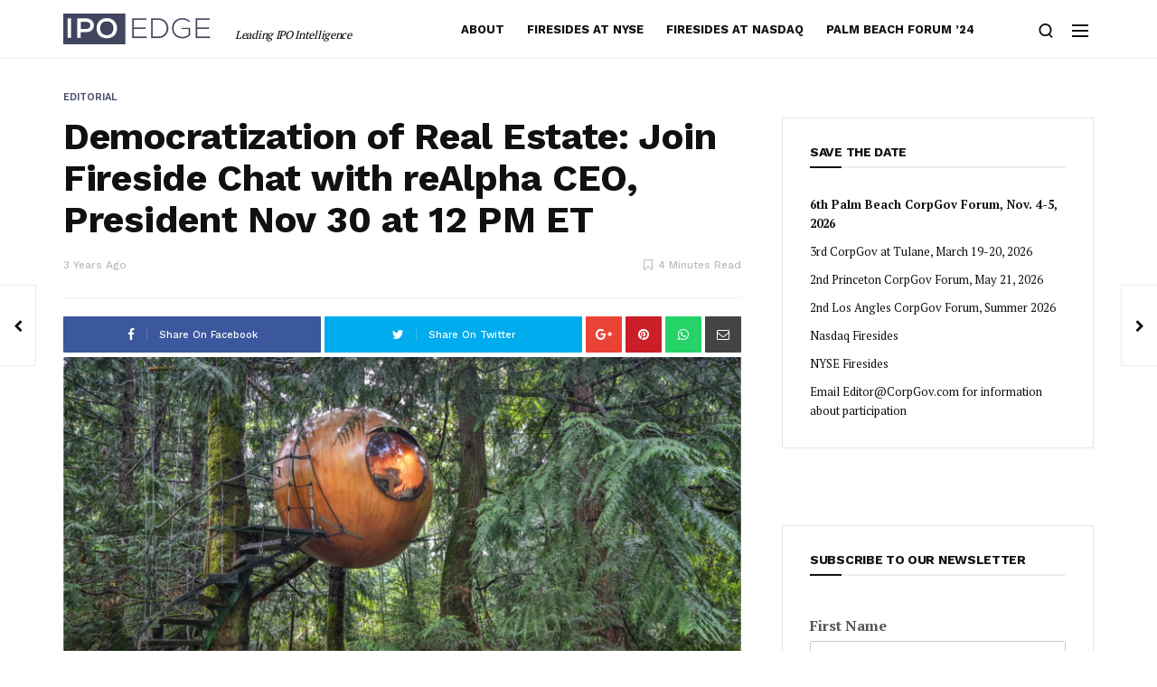

--- FILE ---
content_type: text/html; charset=UTF-8
request_url: https://ipo-edge.com/democratization-of-real-estate-join-fireside-chat-with-realpha-ceo-president-nov-30-at-12-pm-et/
body_size: 16980
content:
<!doctype html>
<html lang="en-US">
<head>
	<meta charset="UTF-8">
	<meta name="viewport" content="width=device-width, initial-scale=1, maximum-scale=1">
	<link rel="profile" href="https://gmpg.org/xfn/11">
	<link rel="pingback" href="https://ipo-edge.com/xmlrpc.php">
	<link href="https://fonts.googleapis.com/css?family=PT+Serif" rel="stylesheet">
		<title>Democratization of Real Estate: Join Fireside Chat with reAlpha CEO, President Nov 30 at 12 PM ET &#8211; IPO Edge</title>
<link href='https://fonts.googleapis.com/css?family=Work+Sans:200,300,400,500,600,700,800,900&subset=cyrillic,cyrillic-ext,greek,greek-ext,latin-ext' rel='stylesheet' type='text/css'>
<link href='https://fonts.googleapis.com/css?family=PT+Serif:200,300,400,500,600,700,800,900&subset=cyrillic,cyrillic-ext,greek,greek-ext,latin-ext' rel='stylesheet' type='text/css'>
<meta name='robots' content='max-image-preview:large' />
<link rel='dns-prefetch' href='//www.googletagmanager.com' />
<link rel="alternate" type="application/rss+xml" title="IPO Edge &raquo; Feed" href="https://ipo-edge.com/feed/" />
<link rel="alternate" type="application/rss+xml" title="IPO Edge &raquo; Comments Feed" href="https://ipo-edge.com/comments/feed/" />
<link rel="alternate" type="text/calendar" title="IPO Edge &raquo; iCal Feed" href="https://ipo-edge.com/events/?ical=1" />
<link rel="alternate" type="application/rss+xml" title="IPO Edge &raquo; Democratization of Real Estate: Join Fireside Chat with reAlpha CEO, President Nov 30 at 12 PM ET Comments Feed" href="https://ipo-edge.com/democratization-of-real-estate-join-fireside-chat-with-realpha-ceo-president-nov-30-at-12-pm-et/feed/" />
<link rel="alternate" title="oEmbed (JSON)" type="application/json+oembed" href="https://ipo-edge.com/wp-json/oembed/1.0/embed?url=https%3A%2F%2Fipo-edge.com%2Fdemocratization-of-real-estate-join-fireside-chat-with-realpha-ceo-president-nov-30-at-12-pm-et%2F" />
<link rel="alternate" title="oEmbed (XML)" type="text/xml+oembed" href="https://ipo-edge.com/wp-json/oembed/1.0/embed?url=https%3A%2F%2Fipo-edge.com%2Fdemocratization-of-real-estate-join-fireside-chat-with-realpha-ceo-president-nov-30-at-12-pm-et%2F&#038;format=xml" />
<style id='wp-img-auto-sizes-contain-inline-css' type='text/css'>
img:is([sizes=auto i],[sizes^="auto," i]){contain-intrinsic-size:3000px 1500px}
/*# sourceURL=wp-img-auto-sizes-contain-inline-css */
</style>
<link rel='stylesheet' id='wpra-lightbox-css' href='https://ipo-edge.com/wp-content/plugins/wp-rss-aggregator/core/css/jquery-colorbox.css?ver=1.4.33' type='text/css' media='all' />
<style id='wp-emoji-styles-inline-css' type='text/css'>

	img.wp-smiley, img.emoji {
		display: inline !important;
		border: none !important;
		box-shadow: none !important;
		height: 1em !important;
		width: 1em !important;
		margin: 0 0.07em !important;
		vertical-align: -0.1em !important;
		background: none !important;
		padding: 0 !important;
	}
/*# sourceURL=wp-emoji-styles-inline-css */
</style>
<link rel='stylesheet' id='mc4wp-form-themes-css' href='https://ipo-edge.com/wp-content/plugins/mailchimp-for-wp/assets/css/form-themes.css?ver=4.10.9' type='text/css' media='all' />
<link rel='stylesheet' id='evo-core-style-css' href='https://ipo-edge.com/wp-content/themes/evonews/includes/assets/css/evo-core.css?ver=6.9' type='text/css' media='all' />
<link rel='stylesheet' id='vo-style-css' href='https://ipo-edge.com/wp-content/themes/evonews/style.css?ver=6.9' type='text/css' media='all' />
<link rel='stylesheet' id='evo-custom-style-css' href='https://ipo-edge.com/wp-content/themes/evonews/includes/assets/css/css-settings.css?ver=6.9' type='text/css' media='all' />
<style id='evo-custom-style-inline-css' type='text/css'>
body{font-family:Work Sans;}
.evo-logo-text{font-family:Work Sans;}
.evo-main-menu ul li > a{font-family:Work Sans;}
.evo-mobile-nav ul li a{font-family:Work Sans;}
.evo-entry-title{font-family:Work Sans;}
.woocommerce div.product .product_title, .woocommerce ul.products li.product .woocommerce-loop-product__title, .woocommerce ul.products li.product h3, .woocommerce .evo-cart-page table.shop_table tbody td.product-name{font-family:Work Sans;}
.evo-title{font-family:Work Sans;}
.evo-post-meta > *{font-family:Work Sans;}
.evo-entry-content p{font-family:PT Serif;}
.evo-post-category a{font-family:Work Sans;}
::selection{background-color:#484d68;}.evo-default-color, .evo-remember-form input[type="checkbox"]:checked + label:after, .evo-mobile-subscribe i, .evo-brnews-a.evo-light-brnews .evo-br-news-title, .plyr__progress--played, .plyr__volume--display, .evo-module-video.evo-module-light .evo-video-item:hover .evo-video-icon, .evo-module-video.evo-module-light .active-video .evo-video-icon, .evo-module-video.evo-module-light .active-video .evo-entry-title a, .evo-video-module-b .active-video .evo-entry-title a, .evo-module-author .evo-author-name > a:hover, .evo-tab-list a.selected, .entry-content a, .evo-post-tags ul li a:hover, .evo-post-source a:hover, .evo-post-via a:hover, .comment-list li .comment-author a:hover, .evo-single-newsletter form input[type="submit"]:hover, .comment-text a, .evo-author-bio .evo-author-name > a:hover, .widget_archive ul li a:hover, .widget_categories ul li a:hover, .widget_pages ul li a:hover, .widget_meta ul li a:hover, .widget_recent_entries ul li a:hover, .widget_nav_menu ul li a:hover{color:#484d68;}.mega-menu .evo-mega-menu-content:before, .evo-login-register-form .evo-form-group button, .evo-mobile-subscribe form input[type="submit"], .slick-dots li.slick-active button, .evo-button-c .evo-button-style a:hover, .evo-button-b .evo-button-style a:hover, .evo-post-format-c .evo-post-format, .evo-post-meta.center .evo-post-share-buttons.evo-anime-top, .evo-pagination-b .evo-pagination .nav-links a:hover, .evo-pagination-b .evo-ajax-more a:hover, .evo-pagination-b .evo-pagination > * > a:hover, .evo-pagination-b .page-numbers.current, .evo-brnews-a .slick-arrow:hover:before, .evo-brnews-a.evo-colored-brnews .evo-module-inner, .evo-carousel-a .slick-arrow:hover:before, .plyr--video .plyr__controls button.tab-focus:focus, .plyr--video .plyr__controls button:hover, .evo-video-module-b .active-video .evo-video-image:before, .evo-video-module-c.evo-module-light .evo-video-image i, .evo-not-found-form .search_input:focus + button, .evo-recent-style-b .evo-post-number, .evo-tab-widget .evo-post-number, .evo-review-widget ul li .evo-review-bar-item span, .evo-review-widget ul li a .evo-review-score, .comment-respond input[type="submit"]:hover, .evo-post-directions-inner > * a:hover, .evo-single-progress > *, .evo-back-top a:hover, .evo-error-first, .evo-error-button a:hover{background-color:#484d68;}.evo-login-register-form .evo-form-group input[type="text"]:focus, .evo-login-register-form .evo-form-group input[type="password"]:focus, .evo-login-register-form .evo-form-group input[type="email"]:focus, .evo-mobile-subscribe form input[type="email"]:focus, .evo-button-b .evo-button-style a:hover, .evo-not-found-form .search_input:focus{border-color:#484d68;}.evo-spinner{border-top-color:#484d68;}.evo-button-e .evo-button-style a:before{background-color:#d7d4ff;}.evo-button-e .evo-button-style a{color:#7882b9;}.evo-button-e .evo-button-style a{border-color:#484d68;}.evo-reviw-point{background-color:#656b98;}.evo-review-rating-stars{color:#656b98;}.evo-entry-title a{color:#111;}.evo-post .evo-entry-title a:hover, .woocommerce ul.products li.product .woocommerce-loop-product__title:hover{color:#656b98;}.evo-post-meta > *, .evo-post-meta > * > a, .evo-post-meta > *~*:before, .evo-featured-d.evo-module-dark .evo-post-meta > *, .evo-featured-d.evo-module-dark .evo-post-meta > * > a, .evo-featured-d.evo-module-dark .evo-post-meta > *~*:before{color:#bbb;}.evo-post-author a{color:#111111;}.evo-entry-content p{color:#565656;}.evo-entry-content p{color:#565656;}.evo-single-post .evo-entry-content p{padding-left:0px;}.evo-single-post .evo-entry-content p{padding-right:0px;}.evo-gradient-a{background: rgb(2,101,254);
    background: -moz-linear-gradient(left,  rgba(2,101,254,1) 0%, rgba(109,2,201,1) 100%);
    background: -webkit-linear-gradient(left,  rgba(2,101,254,1) 0%,rgba(109,2,201,1) 100%);
    background: linear-gradient(to right,  rgba(2,101,254,1) 0%,rgba(109,2,201,1) 100%);
    filter: progid:DXImageTransform.Microsoft.gradient( startColorstr='#0265fe', endColorstr='#6d02c9',GradientType=1 );}.evo-gradient-b{background: rgb(68,202,231);
    background: -moz-linear-gradient(left,  rgba(68,202,231,1) 0%, rgba(1,244,200,1) 100%);
    background: -webkit-linear-gradient(left,  rgba(68,202,231,1) 0%,rgba(1,244,200,1) 100%);
    background: linear-gradient(to right,  rgba(68,202,231,1) 0%,rgba(1,244,200,1) 100%);
    filter: progid:DXImageTransform.Microsoft.gradient( startColorstr='#44cae7', endColorstr='#01f4c8',GradientType=1 );}.evo-gradient-c{background: rgb(253,18,18);
	background: -moz-linear-gradient(left,  rgba(253,18,18,1) 0%, rgba(251,162,7,1) 100%);
	background: -webkit-linear-gradient(left,  rgba(253,18,18,1) 0%,rgba(251,162,7,1) 100%);
	background: linear-gradient(to right,  rgba(253,18,18,1) 0%,rgba(251,162,7,1) 100%);
	filter: progid:DXImageTransform.Microsoft.gradient( startColorstr='#fd1212', endColorstr='#fba207',GradientType=1 );}.evo-button-f .evo-button-style a{background: rgb(2,101,254);
    background: -moz-linear-gradient(left,  rgba(2,101,254,1) 0%, rgba(109,2,201,1) 100%);
    background: -webkit-linear-gradient(left,  rgba(2,101,254,1) 0%,rgba(109,2,201,1) 100%);
    background: linear-gradient(to right,  rgba(2,101,254,1) 0%,rgba(109,2,201,1) 100%);
    filter: progid:DXImageTransform.Microsoft.gradient( startColorstr='#0265fe', endColorstr='#6d02c9',GradientType=1 );}.evo-post-format-b .evo-post-format{background: rgb(2,101,254);
    background: -moz-linear-gradient(left,  rgba(2,101,254,1) 0%, rgba(109,2,201,1) 100%);
    background: -webkit-linear-gradient(left,  rgba(2,101,254,1) 0%,rgba(109,2,201,1) 100%);
    background: linear-gradient(to right,  rgba(2,101,254,1) 0%,rgba(109,2,201,1) 100%);
    filter: progid:DXImageTransform.Microsoft.gradient( startColorstr='#0265fe', endColorstr='#6d02c9',GradientType=1 );}.evo-footer-widgets, .evo-footer-widgets p, .evo-footer-widgets p, .evo-footer-copyright p, .evo-footer-widgets .widget_rss ul li .rssSummary, .evo-footer-widgets #wp-calendar > caption, .evo-footer-widgets .evo-post-meta > *, .evo-footer-widgets .evo-post-meta > *~*:before{color:#777777;}.evo-footer, .evo-footer-widgets .slick-arrow:before, .evo-footer-widgets .evo-recent-style-c .evo-post-number{background-color:#111111;}.evo-footer-widgets a, .evo-footer-menu ul li a, .widget_search button, .evo-footer-widgets .evo-recent-style-c .evo-post-number{color:#ffffff;}.evo-footer-widgets .widget_recent_comments ul li .comment-author-link{border-color:#ffffff;}.evo-color-header .evo-header-topbar{background-color:#111;}.evo-color-header .evo-header-topbar .evo-topbar-quick, .evo-color-header .evo-header-topbar .evo-topbar-quick a{color:#fff;}.evo-close-browse .evo-close:before, .evo-close-browse .evo-close:after{background-color:#fff;}.evo-color-header .evo-header-topbar .evo-topbar-quick a:hover{color:#fff;}.evo-close-browse .evo-close:hover:before, .evo-close-browse .evo-close:hover:after{background-color:#fff;}.evo-color-header .evo-topbar-menu > ul > li a{color:#fff;}.evo-color-header .evo-topbar-menu > ul > li > a:hover, .evo-color-header .evo-topbar-menu > ul > li:hover > a{color:#fff;}.evo-color-header .evo-topbar-menu ul li ul{background-color:#111111;}.evo-color-header .evo-topbar-menu ul li ul li a{color:#fff;}.evo-color-header .evo-topbar-menu ul li ul li a:hover, .evo-color-header .evo-topbar-menu ul li ul li:hover > a{color:#fff;}.evo-color-header .evo-header-a, .evo-color-header .evo-header-a .evo-hamburger span:before {background-color:#fff;}.evo-color-header .evo-header-a a{color:#fff;}.evo-color-header .evo-header-a .evo-hamburger span{background-color:#fff;}.evo-color-header .evo-header-a a:hover{color:#fff;}.evo-color-header .evo-header-a .evo-hamburger:hover span{background-color:#fff;}.evo-color-header .evo-header-b, .evo-color-header .evo-header-b .evo-hamburger span:before{background-color:#fff;}.evo-color-header .evo-header-b .evo-quick-button a{color:#111111;}.evo-color-header .evo-header-b .evo-hamburger span{background-color:#111111;}.evo-color-header .evo-header-b .evo-quick-button a:hover{color:#656b98;}.evo-color-header .evo-header-b .evo-hamburger:hover span{background-color:#656b98;}.evo-color-header .evo-header-b .evo-main-menu > ul > li > a{color:#111;}.evo-color-header .evo-header-b .evo-main-menu > ul > li > a:hover, .evo-color-header .evo-header-b .evo-main-menu > ul > li:hover > a{color:#656b98;}.evo-color-header .evo-child-menu, .evo-color-header .evo-mega-menu-content, .evo-color-header .evo-mega-category.three-menu{background-color:#fff;}.evo-color-header .evo-main-menu .evo-child-menu ul li a:hover, .evo-color-header .evo-main-menu .evo-child-menu ul li:hover > a, .evo-color-header .evo-mega-menu-content > .sub-menu > li > a:hover, .evo-color-header .evo-mega-menu-content > .sub-menu > li:hover > a, .mega-menu .evo-mega-menu-content .sub-menu > li > a:hover, .mega-menu .evo-mega-menu-content .sub-menu > li:hover > a, .mega-menu .evo-entry-title a:hover {color:#484d68;}.mega-menu .evo-post-meta > *, .mega-menu .evo-post-meta > * > a{color:#bbb;}.evo-header-sticky, .evo-header-sticky .evo-hamburger span:before, .evo-single-sticky{background-color:#fff;}.evo-header-sticky .evo-quick-button a, .evo-single-sticky > *, .evo-sticky-meta .evo-post-comment a, .evo-social li a{color:#111;}.evo-single-sticky .evo-post-sticky:before{background-color:#111;}.evo-header-sticky .evo-hamburger span, .evo-single-sticky .evo-post-detail .evo-post-author:before, .evo-sticky-meta .evo-share-buttons:before{background-color:#111;}.evo-header-sticky .evo-quick-button a:hover{color:#656b98;}.evo-header-sticky .evo-hamburger:hover span{background-color:#656b98;}.evo-header-sticky .evo-main-menu > ul > li > a{color:#111;}.evo-header-sticky .evo-main-menu > ul > li > a:hover, .evo-header-sticky .evo-main-menu > ul > li:hover > a{color:#656b98;}.evo-header-mobile, .evo-header-mobile .evo-hamburger span:before{background-color:#fff;}.evo-header-mobile .evo-quick-button a{color:#111;}.evo-header-mobile .evo-hamburger span{background-color:#111;}.evo-header-desktop .evo-logo-text{color:#484d68;}.evo-header-mobile .evo-logo-text{color:#484d68;}.evo-mobile-top .evo-logo-text{color:#484d68;}.evo-header-sticky .evo-logo-text, .evo-single-sticky .evo-logo-text{color:#484d68;}.evo-header-a{padding:20px 0px;}.evo-header-desktop .evo-brand-logo img{max-height:35px;}.evo-header-mobile .evo-brand-logo img{max-height:24px;}.evo-mobile-top .evo-brand-logo img{max-height:30px;}.evo-header-sticky .evo-brand-logo img{max-height:35px;}.evo-transparent-header .evo-header-desktop .evo-brand-logo img{max-height:22px;}.woocommerce .widget_price_filter .ui-slider .ui-slider-handle, .woocommerce .widget_price_filter .ui-slider .ui-slider-range, .woocommerce .widget_price_filter .price_slider_wrapper .ui-widget-content, .woocommerce .woocommerce-form-login .woocommerce-Button, .woocommerce .woocommerce-form-login .woocommerce-Button:hover, .woocommerce .woocommerce-mini-cart__buttons.buttons .button.checkout, .woocommerce #respond input#submit.alt, .woocommerce a.button.alt, .woocommerce button.button.alt, .woocommerce input.button.alt, .woocommerce #respond input#submit.alt:hover, .woocommerce a.button.alt:hover, .woocommerce button.button.alt:hover, .woocommerce input.button.alt:hover, .woocommerce .evo-cart-page .cart-collaterals .woocommerce-shipping-calculator .shipping-calculator-form .button, .woocommerce .evo-cart-page table.shop_table tbody td.actions .coupon .button, .woocommerce-checkout .checkout_coupon .button, .woocommerce-checkout .checkout_coupon .button:hover, .evo-shopping-bag .evo-total-product, .woocommerce .return-to-shop a, .woocommerce .return-to-shop a:hover, .woocommerce #review_form #respond .form-submit input{background-color:#ec5c5c;}.woocommerce .evo-cart-page .cart-collaterals .woocommerce-shipping-calculator a, .woocommerce-error a, .woocommerce-info a, .woocommerce-message a, .single-product .product_meta a{color:#ec5c5c;}.woocommerce span.onsale{background-color:#62b545;}.woocommerce div.product p.price, .woocommerce div.product span.price{color:#62b545;}
/*# sourceURL=evo-custom-style-inline-css */
</style>
<script type="text/javascript" src="https://ipo-edge.com/wp-includes/js/jquery/jquery.min.js?ver=3.7.1" id="jquery-core-js"></script>
<script type="text/javascript" src="https://ipo-edge.com/wp-includes/js/jquery/jquery-migrate.min.js?ver=3.4.1" id="jquery-migrate-js"></script>

<!-- Google tag (gtag.js) snippet added by Site Kit -->
<!-- Google Analytics snippet added by Site Kit -->
<script type="text/javascript" src="https://www.googletagmanager.com/gtag/js?id=GT-55N75KWZ" id="google_gtagjs-js" async></script>
<script type="text/javascript" id="google_gtagjs-js-after">
/* <![CDATA[ */
window.dataLayer = window.dataLayer || [];function gtag(){dataLayer.push(arguments);}
gtag("set","linker",{"domains":["ipo-edge.com"]});
gtag("js", new Date());
gtag("set", "developer_id.dZTNiMT", true);
gtag("config", "GT-55N75KWZ");
 window._googlesitekit = window._googlesitekit || {}; window._googlesitekit.throttledEvents = []; window._googlesitekit.gtagEvent = (name, data) => { var key = JSON.stringify( { name, data } ); if ( !! window._googlesitekit.throttledEvents[ key ] ) { return; } window._googlesitekit.throttledEvents[ key ] = true; setTimeout( () => { delete window._googlesitekit.throttledEvents[ key ]; }, 5 ); gtag( "event", name, { ...data, event_source: "site-kit" } ); }; 
//# sourceURL=google_gtagjs-js-after
/* ]]> */
</script>
<link rel="https://api.w.org/" href="https://ipo-edge.com/wp-json/" /><link rel="alternate" title="JSON" type="application/json" href="https://ipo-edge.com/wp-json/wp/v2/posts/19799" /><link rel="EditURI" type="application/rsd+xml" title="RSD" href="https://ipo-edge.com/xmlrpc.php?rsd" />
<meta name="generator" content="WordPress 6.9" />
<link rel="canonical" href="https://ipo-edge.com/democratization-of-real-estate-join-fireside-chat-with-realpha-ceo-president-nov-30-at-12-pm-et/" />
<link rel='shortlink' href='https://ipo-edge.com/?p=19799' />
<meta name="generator" content="Site Kit by Google 1.170.0" /><meta name="tec-api-version" content="v1"><meta name="tec-api-origin" content="https://ipo-edge.com"><link rel="alternate" href="https://ipo-edge.com/wp-json/tribe/events/v1/" /><meta name="generator" content="Powered by WPBakery Page Builder - drag and drop page builder for WordPress."/>
<!--[if lte IE 9]><link rel="stylesheet" type="text/css" href="https://ipo-edge.com/wp-content/plugins/js_composer/assets/css/vc_lte_ie9.min.css" media="screen"><![endif]--><link rel="icon" href="https://ipo-edge.com/wp-content/uploads/2018/02/favicon-80x80.jpg" sizes="32x32" />
<link rel="icon" href="https://ipo-edge.com/wp-content/uploads/2018/02/favicon.jpg" sizes="192x192" />
<link rel="apple-touch-icon" href="https://ipo-edge.com/wp-content/uploads/2018/02/favicon-180x180.jpg" />
<meta name="msapplication-TileImage" content="https://ipo-edge.com/wp-content/uploads/2018/02/favicon.jpg" />
		<style type="text/css" id="wp-custom-css">
			/*
You can add your own CSS here.

Click the help icon above to learn more.
*/

.evo-header.evo-header-style-8 {
	max-height: 95px;
    display: inline-block;
    width: 100%;
}		</style>
		<noscript><style type="text/css"> .wpb_animate_when_almost_visible { opacity: 1; }</style></noscript>	<!-- Global site tag (gtag.js) - Google Analytics -->
	<script async src="https://www.googletagmanager.com/gtag/js?id=UA-114460175-1"></script>
	<script>
	  window.dataLayer = window.dataLayer || [];
	  function gtag(){dataLayer.push(arguments);}
	  gtag('js', new Date());

	  gtag('config', 'UA-114460175-1');
	</script>
</head>
<body data-rsssl=1 class="wp-singular post-template-default single single-post postid-19799 single-format-standard wp-theme-evonews tribe-no-js wpb-js-composer js-comp-ver-5.4.4 vc_responsive">
<div class="evo-theme-wrapper evo-related-post-4 evo-search-light evo-browse-dark evo-sidebar-a evo-mobile-light evo-post-format-a evo-pagination-a evo-button-a evo-login-light">
						<header class="evo-header evo-header-style-8 no-topbar evo-color-header">
				<div class="evo-header-desktop">
					<div class="evo-header-b  evo-light-schema">
						<div class="container">
							<div class="evo-header-inner">
								<div class="evo-header-wrap">

													<div class="evo-brand-logo">
					<a href="https://ipo-edge.com/">
						<img src="https://ipo-edge.com/wp-content/uploads/2018/01/ipo-logo.png" alt="IPO Edge"/>
					</a>
				</div>
													<div class="evo-quick-button right">
												<div class="evo-mobile-button">
			<div class="evo-hamburger">
				<span></span>
				<span></span>
				<span></span>
			</div><!-- evo-hamburger -->
		</div><!-- evo-mobile-button -->
				<div class="evo-search">
			<a>
				<svg xmlns="http://www.w3.org/2000/svg" viewBox="0 0 50 50" enable-background="new 0 0 50 50">
					<path fill="currentColor" d="M48.8 46.2l-9.2-9.4c3.5-3.9 5.7-9.1 5.7-14.7C45.3 9.9 35.4 0 23.2 0s-22 9.9-22 22.1 9.9 22.1 22 22.1c4.4 0 8.5-1.3 12-3.6l9.5 9.5 4.1-3.9zM7.1 22.1c0-8.9 7.2-16.2 16.2-16.2 8.9 0 16.2 7.3 16.2 16.2s-7.3 16.2-16.2 16.2c-9-.1-16.2-7.3-16.2-16.2z"></path>
				</svg>
			</a>
		</div><!-- evo-search -->
											</div><!-- evo-quick-button -->
									<div class="evo-menu-area evo-menu-left">
												<nav class="evo-main-menu evo-menu">
						<ul id="menu-main-menu" class="evo-main-nav"><li id="menu-item-772" class="menu-item menu-item-type-post_type menu-item-object-page menu-item-772"><a href="https://ipo-edge.com/about/">About</a></li>
<li id="menu-item-20800" class="menu-item menu-item-type-taxonomy menu-item-object-category menu-item-20800"><a href="https://ipo-edge.com/category/live-firesides-at-nyse/">Firesides at NYSE</a><div class="evo-mega-menu-content no-children"><div class="evo-mega-menu-inner"></div></div></li>
<li id="menu-item-26328" class="menu-item menu-item-type-taxonomy menu-item-object-category menu-item-26328"><a href="https://ipo-edge.com/category/firesides-at-nasdaq/">Firesides at Nasdaq</a><div class="evo-mega-menu-content no-children"><div class="evo-mega-menu-inner"></div></div></li>
<li id="menu-item-27342" class="menu-item menu-item-type-taxonomy menu-item-object-category menu-item-27342"><a href="https://ipo-edge.com/category/palm-beach-forum-24/">Palm Beach Forum &#8217;24</a><div class="evo-mega-menu-content no-children"><div class="evo-mega-menu-inner"></div></div></li>
</ul>					</nav><!-- evo-main-menu -->
											</div><!-- evo-menu-area -->

								</div><!-- evo-header-wrap -->
							</div><!-- evo-header-inner -->
						</div><!-- container -->
					</div><!-- evo-header-b -->
				</div><!-- evo-header-desktop -->
								<div class="evo-header-sticky  evo-box-shadow">
					<div class="container">
						<div class="evo-quick-button left">
											<div class="evo-brand-logo">
					<a href="https://ipo-edge.com/">
						<img src="https://ipo-edge.com/wp-content/uploads/2018/01/ipo-logo.png" alt="IPO Edge"/>
					</a>
				</div>
										</div>
						<div class="evo-header-inner">
							<div class="evo-sticky-menu"></div>
						</div><!-- evo-header-inner -->
						<div class="evo-quick-button right">
												<div class="evo-mobile-button">
			<div class="evo-hamburger">
				<span></span>
				<span></span>
				<span></span>
			</div><!-- evo-hamburger -->
		</div><!-- evo-mobile-button -->
				<div class="evo-search">
			<a>
				<svg xmlns="http://www.w3.org/2000/svg" viewBox="0 0 50 50" enable-background="new 0 0 50 50">
					<path fill="currentColor" d="M48.8 46.2l-9.2-9.4c3.5-3.9 5.7-9.1 5.7-14.7C45.3 9.9 35.4 0 23.2 0s-22 9.9-22 22.1 9.9 22.1 22 22.1c4.4 0 8.5-1.3 12-3.6l9.5 9.5 4.1-3.9zM7.1 22.1c0-8.9 7.2-16.2 16.2-16.2 8.9 0 16.2 7.3 16.2 16.2s-7.3 16.2-16.2 16.2c-9-.1-16.2-7.3-16.2-16.2z"></path>
				</svg>
			</a>
		</div><!-- evo-search -->
								</div><!-- evo-quick-button -->
					</div><!-- container -->
				</div><!-- evo-header-sticky -->
										<div class="evo-header-mobile  evo-box-shadow">
			<div class="evo-header-flex">
				<div class="col-sm-2 col-xs-3 evo-quick-button left">
							<div class="evo-mobile-button">
			<div class="evo-hamburger">
				<span></span>
				<span></span>
				<span></span>
			</div><!-- evo-hamburger -->
		</div><!-- evo-mobile-button -->
						</div><!-- evo-quick-button -->
				<div class="col-sm-8 col-xs-9 evo-logo-area">
									<div class="evo-brand-logo">
					<a href="https://ipo-edge.com/">
						<img src="https://ipo-edge.com/wp-content/uploads/2018/01/ipo-logo.png" alt="IPO Edge"/>
					</a>
				</div>
								</div><!-- evo-logo-area -->
				<div class="col-sm-2 col-xs-3 evo-quick-button right">
							<div class="evo-search">
			<a>
				<svg xmlns="http://www.w3.org/2000/svg" viewBox="0 0 50 50" enable-background="new 0 0 50 50">
					<path fill="currentColor" d="M48.8 46.2l-9.2-9.4c3.5-3.9 5.7-9.1 5.7-14.7C45.3 9.9 35.4 0 23.2 0s-22 9.9-22 22.1 9.9 22.1 22 22.1c4.4 0 8.5-1.3 12-3.6l9.5 9.5 4.1-3.9zM7.1 22.1c0-8.9 7.2-16.2 16.2-16.2 8.9 0 16.2 7.3 16.2 16.2s-7.3 16.2-16.2 16.2c-9-.1-16.2-7.3-16.2-16.2z"></path>
				</svg>
			</a>
		</div><!-- evo-search -->
						</div><!-- evo-quick-button -->
			</div><!-- evo-header-flex -->
		</div><!-- evo-header-mobile -->
					</header><!-- evo-header -->
			<div class="evo-main">
	<div class="evo-main">
					<div class="evo-single-wrapper evo-single-a">
							<div class="evo-single-sticky">
								<div class="evo-brand-logo">
					<a href="https://ipo-edge.com/">
						<img src="https://ipo-edge.com/wp-content/uploads/2018/01/ipo-logo.png" alt="IPO Edge"/>
					</a>
				</div>
								<div class="evo-post-sticky">
					<div class="evo-post-detail">
						<span>Now Reading:</span>
						<h6 class="evo-entry-title">Democratization of Real Estate: Join Fireside Chat with reAlpha CEO, President Nov 30 at 12 PM ET</h6>
						<div class="evo-post-author">IPO Edge</div>
					</div><!-- evo-post-detail -->
				</div><!-- evo-post-sticky -->
				<div class="evo-sticky-meta">
									<div class="evo-post-read">
					<i class="fa fa-bookmark-o"></i>
					Full Article 4 minutes read				</div>
							<div class="evo-share-buttons">
				<ul class="evo-social">
					<li><a class="facebook" href="https://www.facebook.com/sharer/sharer.php?u=https://ipo-edge.com/democratization-of-real-estate-join-fireside-chat-with-realpha-ceo-president-nov-30-at-12-pm-et/" target="_blank"><i class="fa fa-facebook"></i> </a></li>
					<li><a class="twitter" href="https://twitter.com/share?text=Democratization+of+Real+Estate%3A+Join+Fireside+Chat+with+reAlpha+CEO%2C+President+Nov+30+at+12+PM+ET&amp;url=https://ipo-edge.com/democratization-of-real-estate-join-fireside-chat-with-realpha-ceo-president-nov-30-at-12-pm-et/" target="_blank"><i class="fa fa-twitter"></i></a></li>
					<li><a class="google" href="https://plus.google.com/share?url=https://ipo-edge.com/democratization-of-real-estate-join-fireside-chat-with-realpha-ceo-president-nov-30-at-12-pm-et/" target="_blank"><i class="fa fa-google-plus"></i></a></li>
					<li><a class="pinterest" href="//pinterest.com/pin/create/button/?url=https://ipo-edge.com/democratization-of-real-estate-join-fireside-chat-with-realpha-ceo-president-nov-30-at-12-pm-et/&amp;media=https://ipo-edge.com/wp-content/uploads/2022/11/Untitled-design-1.jpg&amp;description=Democratization%20of%20Real%20Estate%3A%20Join%20Fireside%20Chat%20with%20reAlpha%20CEO%2C%20President%20Nov%2030%20at%2012%20PM%20ET" target="_blank"><i class="fa fa-pinterest"></i></a></li>
					<li><a class="large-button whatsapp" href="whatsapp://send?text=https://ipo-edge.com/democratization-of-real-estate-join-fireside-chat-with-realpha-ceo-president-nov-30-at-12-pm-et/" data-action="share/whatsapp/share"><i class="fa fa-whatsapp" aria-hidden="true"></i></a></li>
					<li><a class="large-button whatsapp" href="mailto:?Subject=" data-action="share/whatsapp/share"><i class="fa fa-envelope-o" aria-hidden="true"></i></a></li>
				</ul>
			</div><!-- evo-share-buttons -->
					
						</div><!-- evo-sticky-meta -->
				<div class="evo-single-progress"><div class="evo-scroll-line"></div></div>
			</div><!-- evo-single-sticky -->
							<div class="container">
					<div class="row">
						<div class="col-md-8 col-sm-12 col-xs-12">
							<article class="evo-post evo-single-post post-19799 post type-post status-publish format-standard has-post-thumbnail hentry category-editorial category-webinars" itemscope="itemscope" itemtype="http://schema.org/Article">
								<div class="evo-single-header">
									<div class="evo-post-meta top">
										
					<div class="evo-post-category">
						<a href="https://ipo-edge.com/category/editorial/" style="color:#474c69">
						Editorial
						</a>
					</div>
														</div><!-- evo-post-meta -->
									<h1 class="evo-entry-title" itemprop="name headline">Democratization of Real Estate: Join Fireside Chat with reAlpha CEO, President Nov 30 at 12 PM ET</h1>									<div class="evo-post-meta center">
										
						<div class="evo-post-author">
							<span>by</span>
							<a href="https://ipo-edge.com/author/editorregaresearch-com/" title="Posts by IPO Edge" class="author-name">IPO Edge</a>
						</div>
					
							<div class="evo-post-date">
								<a href="https://ipo-edge.com/democratization-of-real-estate-join-fireside-chat-with-realpha-ceo-president-nov-30-at-12-pm-et/">
									3 years ago
								</a>
							</div>
										<div class="evo-post-read">
					<i class="fa fa-bookmark-o"></i>
					4 minutes read				</div>
													</div><!-- evo-post-meta -->
												<div class="evo-post-meta evo-share-post evo-share-top">
				<div class="evo-share-buttons">
					<ul class="evo-social">
						<li class="evo-share-flex"><a class="facebook-bgcolor large-button" href="https://www.facebook.com/sharer/sharer.php?u=https://ipo-edge.com/democratization-of-real-estate-join-fireside-chat-with-realpha-ceo-president-nov-30-at-12-pm-et/" target="_blank"><i class="fa fa-facebook"></i><span>Share on Facebook</span></a></li>
						<li class="evo-share-flex"><a class="twitter-bgcolor large-button" href="https://twitter.com/share?text=Democratization+of+Real+Estate%3A+Join+Fireside+Chat+with+reAlpha+CEO%2C+President+Nov+30+at+12+PM+ET&amp;url=https://ipo-edge.com/democratization-of-real-estate-join-fireside-chat-with-realpha-ceo-president-nov-30-at-12-pm-et/" target="_blank"><i class="fa fa-twitter"></i><span>Share on Twitter</span></a></li>
						<li><a class="google-bgcolor" href="https://plus.google.com/share?url=https://ipo-edge.com/democratization-of-real-estate-join-fireside-chat-with-realpha-ceo-president-nov-30-at-12-pm-et/" target="_blank"><i class="fa fa-google-plus"></i></a></li>
						<li><a class="pinterest-bgcolor" href="//pinterest.com/pin/create/button/?url=https://ipo-edge.com/democratization-of-real-estate-join-fireside-chat-with-realpha-ceo-president-nov-30-at-12-pm-et/&amp;media=https://ipo-edge.com/wp-content/uploads/2022/11/Untitled-design-1.jpg&amp;description=Democratization%20of%20Real%20Estate%3A%20Join%20Fireside%20Chat%20with%20reAlpha%20CEO%2C%20President%20Nov%2030%20at%2012%20PM%20ET" target="_blank"><i class="fa fa-pinterest"></i></a></li>
						<li><a class="whatsapp-bgcolor" href="whatsapp://send?text=https://ipo-edge.com/democratization-of-real-estate-join-fireside-chat-with-realpha-ceo-president-nov-30-at-12-pm-et/" data-action="share/whatsapp/share"><i class="fa fa-whatsapp" aria-hidden="true"></i></a></li>
						<li><a class="envelope-bgcolor" href="mailto:?Subject=" data-action="share/whatsapp/share"><i class="fa fa-envelope-o" aria-hidden="true"></i></a></li>
					</ul>
				</div><!-- evo-share-buttons -->
			</div><!-- evo-post-meta -->
					
										</div><!-- evo-single-header -->
																	<figure class="evo-post-thumb evo-lazy-thumb">
													<a class="evo-zoom-enable" href="https://ipo-edge.com/wp-content/uploads/2022/11/Untitled-design-1.jpg" data-effect="mfp-zoom-in">
				<img width="750" height="530" src="https://ipo-edge.com/wp-content/uploads/2022/11/Untitled-design-1-750x530.jpg" class="lazy-thumb wp-post-image" alt="" itemprop="image" decoding="async" srcset="https://ipo-edge.com/wp-content/uploads/2022/11/Untitled-design-1-750x530.jpg 750w, https://ipo-edge.com/wp-content/uploads/2022/11/Untitled-design-1-100x70.jpg 100w" sizes="(max-width: 750px) 100vw, 750px" />			</a>
											</figure><!-- evo-post-thumb -->
																																									<div class="evo-entry-content entry-content">
								<p><img decoding="async" class="alignnone wp-image-19808 size-full" src="https://ipo-edge.com/wp-content/uploads/2022/11/RARE-PPT-1-1.png" alt="" width="2001" height="1334" srcset="https://ipo-edge.com/wp-content/uploads/2022/11/RARE-PPT-1-1.png 2001w, https://ipo-edge.com/wp-content/uploads/2022/11/RARE-PPT-1-1-300x200.png 300w, https://ipo-edge.com/wp-content/uploads/2022/11/RARE-PPT-1-1-1024x683.png 1024w, https://ipo-edge.com/wp-content/uploads/2022/11/RARE-PPT-1-1-768x512.png 768w, https://ipo-edge.com/wp-content/uploads/2022/11/RARE-PPT-1-1-1536x1024.png 1536w, https://ipo-edge.com/wp-content/uploads/2022/11/RARE-PPT-1-1-360x240.png 360w" sizes="(max-width: 2001px) 100vw, 2001px" /></p>
<p><a href="https://ipo-edge.com/"><strong>IPO Edge</strong></a> and the <a href="https://pbhfa.org/"><strong>Palm Beach Hedge Fund Association</strong></a> will host a fireside chat with reAlpha on Wednesday Nov. 30 at 12 PM ET to discuss the company&#8217;s business model and points of differentiation, competitive advantage, why  fractionalized ownership is attractive for individual investors, what markets are most attractive for STRs, and reAlpha’s creative marketing to drive investor education and brand awareness. The live event will feature reAlpha Founder &amp; CEO Giri Devanur and President Jorge Aldecoa joined by <a href="http://twitter.com/jannarone"><strong>IPO Edge Editor-in-Chief John Jannarone</strong></a> and Editor-at-Large Jarrett Banks in a moderated video session lasting approximately 60 minutes including a Q&amp;A with the audience.</p>
<p>To register, <a href="https://icrinc.zoom.us/webinar/register/WN_MFDOFOdURZiwStDic5j_XQ"><strong>CLICK HERE</strong></a></p>
<p><b>reAlpha will discuss:</b></p>
<p>● Business model and points of differentiation</p>
<p>● Short-term rental market opportunity and plans to scale</p>
<p>● Technology advantage</p>
<p>● Democratization of real estate investing</p>
<p>● Marketing to drive investor education and brand awareness</p>
<p>● Airbnb industry dynamics and recent stats</p>
<p>● Global interest from 83 countries</p>
<p>&nbsp;</p>
<p><b>About the Speakers:</b></p>
<p><strong>Giri Devanur: Founder &amp; CEO</strong></p>
<p>Giri Devanur is our President, Chief Executive Officer, and became a member of our Board in April 2021. Giri Devanur is a representative of ReAlpha Tech Corp on the Board, which was founded in November 2021. He is a serial business entrepreneur and an experienced chief executive officer who has been involved in capital planning and investor presentations as an executive officer for various issuers, all of which are now private. He has more than 25 years of experience in the information technology industry. Earlier, he served as the CEO of AMERI Holdings, Inc., a global SAP consulting company becoming its CEO and a member of its Board of Directors in May 2015. AMERI Holdings, Inc. was listed on Nasdaq during Mr. Devanur’s tenure as CEO in November 2017. Following Mr. Devanur’s departure from AMERI Holdings, Inc., the company went private in January 2020, and, therefore, is no longer listed on NASDAQ.</p>
<p>Previously, he founded WinHire Inc., a company in India, 2010, an innovative company building software products through technology and human capital management experts and combining them with professional services. In 2013 WinHire, Inc. merged with Ameri Holdings, Inc. In 1997, he cofounded Ivega Corporation, an international niche IT consulting company with a special focus on financial services which merged with TCG in 2004, creating a 1,000+ person-focused differentiator in the IT consulting space. Mr. Devanur served as Chief Executive officer of TCG, a company based in India until 2005. Giri Devanur has a master’s degree in Technology Management from Columbia University and a bachelor’s degree in computer engineering from the University of Mysore, India. He has attended Executive Education programs at the Massachusetts Institute of Technology and Harvard Law School.</p>
<p><strong>Jorge Aldecoa: President, reAlpha Homes</strong></p>
<p>Prior to joining reAlpha, Mr. Aldecoa served as Vice President of Operations for Transcendent Electra and Managing Broker of Transcendent Electra Realty &amp; BUSB Realty. In these roles, he led the creation and implementation of a property management platform to facilitate the acquisition and management of 2,200 newly constructed single-family rental homes. Prior to this, Aldecoa held the positions of Chief Investment Officer and Interim Chief Operating Officer at Firm Capital American Realty Partners (DELAF). Mr. Aldecoa also served as a Regional Vice President at Invitation Homes (Nasdaq: INVH), where he led the property management of a $1 billion portfolio. Mr. Aldecoa earned his Bachelor of Science with a focus in property management and residential development from Florida State University.</p>
<p><strong>About reAlpha:</strong></p>
<p>reAlpha is a first of its kind digital real estate investing platform that enables its members to simplify wealth creation opportunities through investments in the $1.2T short-term rental industry. reAlpha sources and scores properties from the wholesale market using a proprietary AI-driven algorithm called reAlphaBRAIN. It then predicts the viability of each property for the short-term rental market, as well as the projected long-term value. reAlpha’s business plan will eventually allow investors to buy equity in specific properties, providing opportunities for short-term passive income generation via Airbnb, as well as equity-driven capital appreciation. reAlpha is based in Dublin, Ohio. For more information, please visit www.invest.realpha.com/.</p>
<p>&nbsp;</p>
<p class="p2">Contact:</p>
<div class="evo-entry-content entry-content">
<p>IPO-Edge.com</p>
<p>Daniella Parra</p>
<p><a href="mailto:daniellap@capmarketsmedia.com">daniellap@capmarketsmedia.com</a></p>
<p>Twitter: <a href="http://twitter.com/ipoedge">@IPOEdge</a></p>
<p>Instagram: <a href="https://www.instagram.com/ipoedge/">@IPOEdge</a></p>
</div>
								</div><!-- entry-content -->
																<div class="evo-single-footer">

												<div class="evo-post-meta evo-share-post evo-share-bottom">
				<div class="evo-share-buttons">
					<ul class="evo-social">
						<li class="evo-share-flex"><a class="facebook-bgcolor large-button" href="https://www.facebook.com/sharer/sharer.php?u=https://ipo-edge.com/democratization-of-real-estate-join-fireside-chat-with-realpha-ceo-president-nov-30-at-12-pm-et/" target="_blank"><i class="fa fa-facebook"></i><span>Share on Facebook</span></a></li>
						<li class="evo-share-flex"><a class="twitter-bgcolor large-button" href="https://twitter.com/share?text=Democratization+of+Real+Estate%3A+Join+Fireside+Chat+with+reAlpha+CEO%2C+President+Nov+30+at+12+PM+ET&amp;url=https://ipo-edge.com/democratization-of-real-estate-join-fireside-chat-with-realpha-ceo-president-nov-30-at-12-pm-et/" target="_blank"><i class="fa fa-twitter"></i><span>Share on Twitter</span></a></li>
						<li><a class="google-bgcolor" href="https://plus.google.com/share?url=https://ipo-edge.com/democratization-of-real-estate-join-fireside-chat-with-realpha-ceo-president-nov-30-at-12-pm-et/" target="_blank"><i class="fa fa-google-plus"></i></a></li>
						<li><a class="pinterest-bgcolor" href="//pinterest.com/pin/create/button/?url=https://ipo-edge.com/democratization-of-real-estate-join-fireside-chat-with-realpha-ceo-president-nov-30-at-12-pm-et/&amp;media=https://ipo-edge.com/wp-content/uploads/2022/11/Untitled-design-1.jpg&amp;description=Democratization%20of%20Real%20Estate%3A%20Join%20Fireside%20Chat%20with%20reAlpha%20CEO%2C%20President%20Nov%2030%20at%2012%20PM%20ET" target="_blank"><i class="fa fa-pinterest"></i></a></li>
						<li><a class="whatsapp-bgcolor" href="whatsapp://send?text=https://ipo-edge.com/democratization-of-real-estate-join-fireside-chat-with-realpha-ceo-president-nov-30-at-12-pm-et/" data-action="share/whatsapp/share"><i class="fa fa-whatsapp" aria-hidden="true"></i></a></li>
						<li><a class="envelope-bgcolor" href="mailto:?Subject=" data-action="share/whatsapp/share"><i class="fa fa-envelope-o" aria-hidden="true"></i></a></li>
					</ul>
				</div><!-- evo-share-buttons -->
			</div><!-- evo-post-meta -->
					
						<div class="evo-post-directions">
					<div class="evo-post-directions-inner">
												<div class="evo-prev-post">
							<a href="https://ipo-edge.com/surf-air-mobility-announces-confidential-submission-of-draft-registration-statement-for-proposed-direct-listing/">
								<span>Previous Article</span>
								Surf Air Mobility Announces Confidential Submission of Draft Registration Statement for Proposed Direct Listing							</a>
						</div><!-- evo-prev-post -->
																		<div class="evo-next-post">
							<a href="https://ipo-edge.com/opal-fuels-reports-41-rise-in-third-quarter-revenue-issues-full-year-guidance-2/">
								<span>Next Article</span>
								OPAL Fuels Reports 41% Rise in Third Quarter Revenue, Issues Full Year Guidance							</a>
						</div><!-- evo-prev-post -->
											</div><!-- evo-post-directions-inner -->
				</div><!-- post-directions -->
												</div><!-- evo-single-footer -->
							</article><!-- evo-post -->
											<div class="evo-fixed-directions style-a">
												<article class="evo-post evo-prev-post" itemscope="itemscope" itemtype="http://schema.org/Article">
							<a href="https://ipo-edge.com/surf-air-mobility-announces-confidential-submission-of-draft-registration-statement-for-proposed-direct-listing/"><i class="fa fa-chevron-left"></i></a>
							<div class="evo-post-body">
								<h3 class="evo-entry-title"><a href="https://ipo-edge.com/surf-air-mobility-announces-confidential-submission-of-draft-registration-statement-for-proposed-direct-listing/">Surf Air Mobility Announces Confidential Submission of Draft Registration Statement for Proposed Direct Listing</a></h3>
								<figure class="evo-post-thumb evo-hover-thumb">
									<a href="https://ipo-edge.com/democratization-of-real-estate-join-fireside-chat-with-realpha-ceo-president-nov-30-at-12-pm-et/" rel="bookmark" title="Democratization of Real Estate: Join Fireside Chat with reAlpha CEO, President Nov 30 at 12 PM ET">
										<img width="80" height="37" src="https://ipo-edge.com/wp-content/uploads/2021/07/bwlogo_small-80x37.gif" class="attachment-evo_image_n size-evo_image_n wp-post-image" alt="" decoding="async" loading="lazy" />									</a>
								</figure>
							</div><!-- evo-post-body -->
						</article><!-- evo-post -->
																		<article class="evo-post evo-next-post" itemscope="itemscope" itemtype="http://schema.org/Article">
							<a href="https://ipo-edge.com/opal-fuels-reports-41-rise-in-third-quarter-revenue-issues-full-year-guidance-2/"><i class="fa fa-chevron-right"></i></a>
							<div class="evo-post-body">
								<h3 class="evo-entry-title"><a href="https://ipo-edge.com/opal-fuels-reports-41-rise-in-third-quarter-revenue-issues-full-year-guidance-2/">OPAL Fuels Reports 41% Rise in Third Quarter Revenue, Issues Full Year Guidance</a></h3>
								<figure class="evo-post-thumb evo-hover-thumb">
									<a href="https://ipo-edge.com/democratization-of-real-estate-join-fireside-chat-with-realpha-ceo-president-nov-30-at-12-pm-et/" rel="bookmark" title="Democratization of Real Estate: Join Fireside Chat with reAlpha CEO, President Nov 30 at 12 PM ET">
										<img width="80" height="80" src="https://ipo-edge.com/wp-content/uploads/2022/11/OPAL-branded-fueling-station-twilight-80x80.jpg" class="attachment-evo_image_n size-evo_image_n wp-post-image" alt="" decoding="async" loading="lazy" srcset="https://ipo-edge.com/wp-content/uploads/2022/11/OPAL-branded-fueling-station-twilight-80x80.jpg 80w, https://ipo-edge.com/wp-content/uploads/2022/11/OPAL-branded-fueling-station-twilight-150x150.jpg 150w, https://ipo-edge.com/wp-content/uploads/2022/11/OPAL-branded-fueling-station-twilight-120x120.jpg 120w" sizes="auto, (max-width: 80px) 100vw, 80px" />									</a>
								</figure>
							</div><!-- evo-post-body -->
						</article><!-- evo-post -->
										</div><!-- post-directions -->
																								</div>
										<div class="col-md-4 col-sm-12 col-xs-12 evo-sidebar evo-right-sidebar evo-sticky">
						<aside id="text-4" class="widget widget_text"><div class="evo-widget-title"><h4 class="evo-title">Save the Date</h4></div>			<div class="textwidget"><p class="x_xmsonormal"><a href="https://ipoedge.swoogo.com/pbcorpgov" target="_blank" rel="noopener"><strong>6th Palm Beach CorpGov Forum, Nov. 4-5, 2026</strong></a></p>
<p>3rd CorpGov at Tulane, March 19-20, 2026</p>
<p><a href="https://ipoedge.swoogo.com/princetoncorpgov26" target="_blank" rel="noopener">2nd Princeton CorpGov Forum, May 21, 2026</a></p>
<p><a href="https://ipoedge.swoogo.com/lacorpgov" target="_blank" rel="noopener">2nd Los Angles CorpGov Forum, Summer 202</a>6</p>
<p><a href="https://ipo-edge.com/category/firesides-at-nasdaq/" target="_blank" rel="noopener" data-outlook-id="1aec500b-3609-42b7-a28e-2b66157ed362">Nasdaq Firesides</a></p>
<p><a href="https://ipo-edge.com/category/live-firesides-at-nyse/" target="_blank" rel="noopener" data-outlook-id="75cd6e7d-73a7-4c64-a36b-0c1fa50f7738">NYSE Firesides</a></p>
<p>Email <a title="mailto:Editor@CorpGov.com" href="mailto:Editor@CorpGov.com">Editor@CorpGov.com</a> for information about participation</p>
</div>
		</aside><aside id="mc4wp_form_widget-3" class="widget widget_mc4wp_form_widget"><div class="evo-widget-title"><h4 class="evo-title">Subscribe to our newsletter</h4></div><script>(function() {
	window.mc4wp = window.mc4wp || {
		listeners: [],
		forms: {
			on: function(evt, cb) {
				window.mc4wp.listeners.push(
					{
						event   : evt,
						callback: cb
					}
				);
			}
		}
	}
})();
</script><!-- Mailchimp for WordPress v4.10.9 - https://wordpress.org/plugins/mailchimp-for-wp/ --><form id="mc4wp-form-1" class="mc4wp-form mc4wp-form-1434 mc4wp-form-theme mc4wp-form-theme-blue" method="post" data-id="1434" data-name="Sign Up" ><div class="mc4wp-form-fields"><p>
    <label>First Name</label>
    <input type="text" name="FNAME">
</p>
<p>
    <label>Last Name</label>
    <input type="text" name="LNAME">
</p>
<p>
  <label>Your Email</label>
  <input type="email" name="EMAIL" required /> 
</p>

<p>
 <input type="submit" value="Sign up" />
</p></div><label style="display: none !important;">Leave this field empty if you're human: <input type="text" name="_mc4wp_honeypot" value="" tabindex="-1" autocomplete="off" /></label><input type="hidden" name="_mc4wp_timestamp" value="1768599431" /><input type="hidden" name="_mc4wp_form_id" value="1434" /><input type="hidden" name="_mc4wp_form_element_id" value="mc4wp-form-1" /><div class="mc4wp-response"></div></form><!-- / Mailchimp for WordPress Plugin --></aside>				</div><!-- wpb_column -->
								</div><!-- row -->
										<div class="evo-module evo-module-related evo-related-a evo-category-n">
						<div class="evo-module-title evo-title-style-a">
							<h4 class="evo-title">Related Posts</h4>
						</div>
						<div class="evo-module-inner">
							<div class="evo-row evo-flex evo-column-4">
																	<article class="evo-post evo-post-outer post-13876 post type-post status-publish format-standard has-post-thumbnail hentry category-editorial" itemscope="itemscope" itemtype="http://schema.org/Article">
										<figure class="evo-post-thumb evo-lazy-thumb evo-hover-thumb evo-lazy-show">
											<a href="https://ipo-edge.com/gallagher-nasdaq-icr-morganfranklin-ve-host-spac-to-the-future-2-june-16-featuring-hennessy-capital/">
												<img src="https://ipo-edge.com/wp-content/uploads/2021/06/ipiccy_image-39-300x210.jpg"  alt="Join “SPAC to the Future 2” June 16 with Gallagher, Stifel, Nasdaq, ICR, MorganFranklin, V&#038;E Featuring Hennessy, Bespoke, SOAC" class="lazy-thumb"/>											</a>
											<div class="evo-category-meta">
																							</div><!-- evo-category-meta -->
										</figure><!-- evo-post-thumb -->
										<div class="evo-post-body">
											<div class="evo-post-inner">
												<h3 class="evo-entry-title"><a href="https://ipo-edge.com/gallagher-nasdaq-icr-morganfranklin-ve-host-spac-to-the-future-2-june-16-featuring-hennessy-capital/" title="Join “SPAC to the Future 2” June 16 with Gallagher, Stifel, Nasdaq, ICR, MorganFranklin, V&#038;E Featuring Hennessy, Bespoke, SOAC">Join “SPAC to the Future 2” June 16 with Gallagher, Stifel, Nasdaq, ICR, MorganFranklin, V&#038;E Featuring Hennessy, Bespoke, SOAC</a></h3>												<div class="evo-post-meta center">
													
						<div class="evo-post-author">
							<span>by</span>
							<a href="https://ipo-edge.com/author/editorregaresearch-com/" title="Posts by IPO Edge" class="author-name">IPO Edge</a>
						</div>
					
							<div class="evo-post-date">
								<a href="https://ipo-edge.com/gallagher-nasdaq-icr-morganfranklin-ve-host-spac-to-the-future-2-june-16-featuring-hennessy-capital/">
									5 years ago
								</a>
							</div>
																		</div><!-- evo-post-meta -->
											</div><!-- evo-post-inner -->
										</div><!-- evo-post-body -->
									</article><!-- evo-post -->
																	<article class="evo-post evo-post-outer post-29023 post type-post status-publish format-standard has-post-thumbnail hentry category-editorial" itemscope="itemscope" itemtype="http://schema.org/Article">
										<figure class="evo-post-thumb evo-lazy-thumb evo-hover-thumb evo-lazy-show">
											<a href="https://ipo-edge.com/golden-matrix-q1-revenue-soars/">
												<img src="https://ipo-edge.com/wp-content/uploads/2024/11/AI-new-300x210.jpg"  alt="Golden Matrix Q1 Revenue Soars as Global Expansion Accelerates" class="lazy-thumb"/>											</a>
											<div class="evo-category-meta">
																							</div><!-- evo-category-meta -->
										</figure><!-- evo-post-thumb -->
										<div class="evo-post-body">
											<div class="evo-post-inner">
												<h3 class="evo-entry-title"><a href="https://ipo-edge.com/golden-matrix-q1-revenue-soars/" title="Golden Matrix Q1 Revenue Soars as Global Expansion Accelerates">Golden Matrix Q1 Revenue Soars as Global Expansion Accelerates</a></h3>												<div class="evo-post-meta center">
													
						<div class="evo-post-author">
							<span>by</span>
							<a href="https://ipo-edge.com/author/editorregaresearch-com/" title="Posts by IPO Edge" class="author-name">IPO Edge</a>
						</div>
					
							<div class="evo-post-date">
								<a href="https://ipo-edge.com/golden-matrix-q1-revenue-soars/">
									8 months ago
								</a>
							</div>
																		</div><!-- evo-post-meta -->
											</div><!-- evo-post-inner -->
										</div><!-- evo-post-body -->
									</article><!-- evo-post -->
																	<article class="evo-post evo-post-outer post-17847 post type-post status-publish format-standard has-post-thumbnail hentry category-editorial category-webinars" itemscope="itemscope" itemtype="http://schema.org/Article">
										<figure class="evo-post-thumb evo-lazy-thumb evo-hover-thumb evo-lazy-show">
											<a href="https://ipo-edge.com/next-generation-hospitality-join-sonder-ceo-and-cfo-in-fireside-chat-feb-1-at-2pm-et/">
												<img src="https://ipo-edge.com/wp-content/uploads/2022/01/hero-slide-01-300x210.jpeg"  alt="Next-Generation Hospitality: Join Sonder CEO and CFO in Fireside Chat Feb 1 at 2PM ET" class="lazy-thumb"/>											</a>
											<div class="evo-category-meta">
																							</div><!-- evo-category-meta -->
										</figure><!-- evo-post-thumb -->
										<div class="evo-post-body">
											<div class="evo-post-inner">
												<h3 class="evo-entry-title"><a href="https://ipo-edge.com/next-generation-hospitality-join-sonder-ceo-and-cfo-in-fireside-chat-feb-1-at-2pm-et/" title="Next-Generation Hospitality: Join Sonder CEO and CFO in Fireside Chat Feb 1 at 2PM ET">Next-Generation Hospitality: Join Sonder CEO and CFO in Fireside Chat Feb 1 at 2PM ET</a></h3>												<div class="evo-post-meta center">
													
						<div class="evo-post-author">
							<span>by</span>
							<a href="https://ipo-edge.com/author/editorregaresearch-com/" title="Posts by IPO Edge" class="author-name">IPO Edge</a>
						</div>
					
							<div class="evo-post-date">
								<a href="https://ipo-edge.com/next-generation-hospitality-join-sonder-ceo-and-cfo-in-fireside-chat-feb-1-at-2pm-et/">
									4 years ago
								</a>
							</div>
																		</div><!-- evo-post-meta -->
											</div><!-- evo-post-inner -->
										</div><!-- evo-post-body -->
									</article><!-- evo-post -->
																	<article class="evo-post evo-post-outer post-25809 post type-post status-publish format-standard has-post-thumbnail hentry category-editorial category-firesides-at-nasdaq" itemscope="itemscope" itemtype="http://schema.org/Article">
										<figure class="evo-post-thumb evo-lazy-thumb evo-hover-thumb evo-lazy-show">
											<a href="https://ipo-edge.com/reaching-retail-investors-okapi-partners-ceo-bruce-goldfarb-at-nasdaq/">
												<img src="https://ipo-edge.com/wp-content/uploads/2024/06/Captura-de-pantalla-2024-06-12-144755-300x210.png"  alt="Reaching Retail Investors: Okapi Partners CEO Bruce Goldfarb at Nasdaq" class="lazy-thumb"/>											</a>
											<div class="evo-category-meta">
																							</div><!-- evo-category-meta -->
										</figure><!-- evo-post-thumb -->
										<div class="evo-post-body">
											<div class="evo-post-inner">
												<h3 class="evo-entry-title"><a href="https://ipo-edge.com/reaching-retail-investors-okapi-partners-ceo-bruce-goldfarb-at-nasdaq/" title="Reaching Retail Investors: Okapi Partners CEO Bruce Goldfarb at Nasdaq">Reaching Retail Investors: Okapi Partners CEO Bruce Goldfarb at Nasdaq</a></h3>												<div class="evo-post-meta center">
													
						<div class="evo-post-author">
							<span>by</span>
							<a href="https://ipo-edge.com/author/editorregaresearch-com/" title="Posts by IPO Edge" class="author-name">IPO Edge</a>
						</div>
					
							<div class="evo-post-date">
								<a href="https://ipo-edge.com/reaching-retail-investors-okapi-partners-ceo-bruce-goldfarb-at-nasdaq/">
									2 years ago
								</a>
							</div>
																		</div><!-- evo-post-meta -->
											</div><!-- evo-post-inner -->
										</div><!-- evo-post-body -->
									</article><!-- evo-post -->
															</div><!-- evo-row -->
						</div><!-- evo-module-inner -->
					</div><!-- evo-module -->
									</div><!-- container -->
							</div><!-- evo-single-wrapper -->
			</div><!-- evo-main-wrapper -->
</div><!--evo-main end-->
<footer class="evo-footer evo-dark-schema" style="background-image:url();">
			<div class="evo-footer-widgets">
			<div class="container">
				<div class="row">
											<div class="col-md-6 col-sm-12 col-xs-12">
							
		<aside id="evonews_latest_posts_widget-4" class="widget evo-recent-posts">
			<div class="evo-widget-title"><h4 class="evo-title">Latest Posts</h4></div>
								<div class="evo-widget-inner">
						<div class="evo-recent-style-c evo-number-active">
														<article class="evo-post post-31749 post type-post status-publish format-standard has-post-thumbnail hentry category-editorial" itemscope="itemscope" itemtype="http://schema.org/Article">
								<figure class="evo-post-thumb evo-hover-thumb evo-lazy-thumb">
									<a href="https://ipo-edge.com/big-ai-ipos-in-2026-blockchain-play-with-aton-john-jannarone-on-schwab-tv/" rel="bookmark" title="Big AI IPOs in 2026; Blockchain Play with ATON: John Jannarone on Schwab TV">
										<span class="evo-post-number">
										01										</span>
										<img width="80" height="80" src="https://ipo-edge.com/wp-content/uploads/2026/01/Captura-de-pantalla-2026-01-08-111428-80x80.png" class="lazy-thumb wp-post-image" alt="" itemprop="image" decoding="async" loading="lazy" srcset="https://ipo-edge.com/wp-content/uploads/2026/01/Captura-de-pantalla-2026-01-08-111428-80x80.png 80w, https://ipo-edge.com/wp-content/uploads/2026/01/Captura-de-pantalla-2026-01-08-111428-120x120.png 120w" sizes="auto, (max-width: 80px) 100vw, 80px" />									</a>
								</figure>
								<div class="evo-post-body">
									<div class="evo-post-inner">
										<h3 class="evo-entry-title"><a href="https://ipo-edge.com/big-ai-ipos-in-2026-blockchain-play-with-aton-john-jannarone-on-schwab-tv/" title="Big AI IPOs in 2026; Blockchain Play with ATON: John Jannarone on Schwab TV">Big AI IPOs in 2026; Blockchain Play with ATON: John Jannarone on Schwab TV</a></h3>										<div class="evo-post-meta center">
											
							<div class="evo-post-date">
								<a href="https://ipo-edge.com/big-ai-ipos-in-2026-blockchain-play-with-aton-john-jannarone-on-schwab-tv/">
									1 week ago
								</a>
							</div>
																</div><!-- evo-post-meta -->
									</div><!-- evo-post-inner -->
								</div><!-- evo-post-body -->
							</article><!-- evo-post -->
														<article class="evo-post post-31743 post type-post status-publish format-standard has-post-thumbnail hentry category-editorial category-live-firesides-at-nyse" itemscope="itemscope" itemtype="http://schema.org/Article">
								<figure class="evo-post-thumb evo-hover-thumb evo-lazy-thumb">
									<a href="https://ipo-edge.com/ipo-edge-nyse-firesides-scheduled-for-feb-3-2026/" rel="bookmark" title="IPO Edge NYSE Firesides Scheduled for Feb 3, 2026">
										<span class="evo-post-number">
										02										</span>
										<img width="80" height="80" src="https://ipo-edge.com/wp-content/uploads/2024/12/NYSE-80x80.jpg" class="lazy-thumb wp-post-image" alt="" itemprop="image" decoding="async" loading="lazy" srcset="https://ipo-edge.com/wp-content/uploads/2024/12/NYSE-80x80.jpg 80w, https://ipo-edge.com/wp-content/uploads/2024/12/NYSE-120x120.jpg 120w" sizes="auto, (max-width: 80px) 100vw, 80px" />									</a>
								</figure>
								<div class="evo-post-body">
									<div class="evo-post-inner">
										<h3 class="evo-entry-title"><a href="https://ipo-edge.com/ipo-edge-nyse-firesides-scheduled-for-feb-3-2026/" title="IPO Edge NYSE Firesides Scheduled for Feb 3, 2026">IPO Edge NYSE Firesides Scheduled for Feb 3, 2026</a></h3>										<div class="evo-post-meta center">
											
							<div class="evo-post-date">
								<a href="https://ipo-edge.com/ipo-edge-nyse-firesides-scheduled-for-feb-3-2026/">
									1 week ago
								</a>
							</div>
																</div><!-- evo-post-meta -->
									</div><!-- evo-post-inner -->
								</div><!-- evo-post-body -->
							</article><!-- evo-post -->
														<article class="evo-post post-31555 post type-post status-publish format-standard has-post-thumbnail hentry category-editorial category-live-firesides-at-nyse" itemscope="itemscope" itemtype="http://schema.org/Article">
								<figure class="evo-post-thumb evo-hover-thumb evo-lazy-thumb">
									<a href="https://ipo-edge.com/capital-markets-outlook-2026-icr-managing-partner-steve-parish-live-at-nyse/" rel="bookmark" title="Capital Markets Outlook 2026: ICR Managing Partner Steve Parish, Live at NYSE">
										<span class="evo-post-number">
										03										</span>
										<img width="80" height="80" src="https://ipo-edge.com/wp-content/uploads/2025/12/Captura-de-pantalla-2025-12-16-173807-80x80.png" class="lazy-thumb wp-post-image" alt="" itemprop="image" decoding="async" loading="lazy" srcset="https://ipo-edge.com/wp-content/uploads/2025/12/Captura-de-pantalla-2025-12-16-173807-80x80.png 80w, https://ipo-edge.com/wp-content/uploads/2025/12/Captura-de-pantalla-2025-12-16-173807-120x120.png 120w" sizes="auto, (max-width: 80px) 100vw, 80px" />									</a>
								</figure>
								<div class="evo-post-body">
									<div class="evo-post-inner">
										<h3 class="evo-entry-title"><a href="https://ipo-edge.com/capital-markets-outlook-2026-icr-managing-partner-steve-parish-live-at-nyse/" title="Capital Markets Outlook 2026: ICR Managing Partner Steve Parish, Live at NYSE">Capital Markets Outlook 2026: ICR Managing Partner Steve Parish, Live at NYSE</a></h3>										<div class="evo-post-meta center">
											
							<div class="evo-post-date">
								<a href="https://ipo-edge.com/capital-markets-outlook-2026-icr-managing-partner-steve-parish-live-at-nyse/">
									1 month ago
								</a>
							</div>
																</div><!-- evo-post-meta -->
									</div><!-- evo-post-inner -->
								</div><!-- evo-post-body -->
							</article><!-- evo-post -->
													</div><!-- evo-recent-style-a -->
					</div><!-- evo-widget-inner -->
			
			</aside>						</div>
						<div class="col-md-6 col-sm-12 col-xs-12">
							
		<aside id="evonews_latest_posts_widget-5" class="widget evo-recent-posts">
			<div class="evo-widget-title"><h4 class="evo-title">Most Popular Posts</h4></div>
								<div class="evo-widget-inner">
						<div class="evo-recent-style-c evo-number-active">
														<article class="evo-post post-10416 post type-post status-publish format-standard has-post-thumbnail hentry category-editorial" itemscope="itemscope" itemtype="http://schema.org/Article">
								<figure class="evo-post-thumb evo-hover-thumb evo-lazy-thumb">
									<a href="https://ipo-edge.com/electric-aircraft-startup-archer-to-go-public-at-multibillion-dollar-valuation-via-spac-sources/" rel="bookmark" title="Electric Aircraft Startup Archer to Go Public at Multibillion Dollar Valuation via SPAC &#8211; Sources">
										<span class="evo-post-number">
										01										</span>
										<img width="80" height="80" src="https://ipo-edge.com/wp-content/uploads/2021/02/Electric-Aircraft-Startup-80x80.png" class="lazy-thumb wp-post-image" alt="" itemprop="image" decoding="async" loading="lazy" srcset="https://ipo-edge.com/wp-content/uploads/2021/02/Electric-Aircraft-Startup-80x80.png 80w, https://ipo-edge.com/wp-content/uploads/2021/02/Electric-Aircraft-Startup-120x120.png 120w" sizes="auto, (max-width: 80px) 100vw, 80px" />									</a>
								</figure>
								<div class="evo-post-body">
									<div class="evo-post-inner">
										<h3 class="evo-entry-title"><a href="https://ipo-edge.com/electric-aircraft-startup-archer-to-go-public-at-multibillion-dollar-valuation-via-spac-sources/" title="Electric Aircraft Startup Archer to Go Public at Multibillion Dollar Valuation via SPAC &#8211; Sources">Electric Aircraft Startup Archer to Go Public at Multibillion Dollar Valuation via SPAC &#8211; Sources</a></h3>										<div class="evo-post-meta center">
											
							<div class="evo-post-date">
								<a href="https://ipo-edge.com/electric-aircraft-startup-archer-to-go-public-at-multibillion-dollar-valuation-via-spac-sources/">
									5 years ago
								</a>
							</div>
																</div><!-- evo-post-meta -->
									</div><!-- evo-post-inner -->
								</div><!-- evo-post-body -->
							</article><!-- evo-post -->
														<article class="evo-post post-1288 post type-post status-publish format-standard has-post-thumbnail hentry category-editorial" itemscope="itemscope" itemtype="http://schema.org/Article">
								<figure class="evo-post-thumb evo-hover-thumb evo-lazy-thumb">
									<a href="https://ipo-edge.com/new-details-reveal-hightimes-is-growing-like-a-weed-is-the-ipo-a-buy/" rel="bookmark" title="New Details Reveal High Times is Growing Like a Weed – Is the IPO a Buy?">
										<span class="evo-post-number">
										02										</span>
										<img width="80" height="80" src="https://ipo-edge.com/wp-content/uploads/2018/06/stocks-random-1-80x80.jpg" class="lazy-thumb wp-post-image" alt="" itemprop="image" decoding="async" loading="lazy" srcset="https://ipo-edge.com/wp-content/uploads/2018/06/stocks-random-1-80x80.jpg 80w, https://ipo-edge.com/wp-content/uploads/2018/06/stocks-random-1-120x120.jpg 120w" sizes="auto, (max-width: 80px) 100vw, 80px" />									</a>
								</figure>
								<div class="evo-post-body">
									<div class="evo-post-inner">
										<h3 class="evo-entry-title"><a href="https://ipo-edge.com/new-details-reveal-hightimes-is-growing-like-a-weed-is-the-ipo-a-buy/" title="New Details Reveal High Times is Growing Like a Weed – Is the IPO a Buy?">New Details Reveal High Times is Growing Like a Weed – Is the IPO a Buy?</a></h3>										<div class="evo-post-meta center">
											
							<div class="evo-post-date">
								<a href="https://ipo-edge.com/new-details-reveal-hightimes-is-growing-like-a-weed-is-the-ipo-a-buy/">
									8 years ago
								</a>
							</div>
																</div><!-- evo-post-meta -->
									</div><!-- evo-post-inner -->
								</div><!-- evo-post-body -->
							</article><!-- evo-post -->
														<article class="evo-post post-9781 post type-post status-publish format-standard has-post-thumbnail hentry category-editorial" itemscope="itemscope" itemtype="http://schema.org/Article">
								<figure class="evo-post-thumb evo-hover-thumb evo-lazy-thumb">
									<a href="https://ipo-edge.com/replay-available-churchill-capital-ceo-klein-at-fireside-chat-with-ipo-edge-for-icr-conference/" rel="bookmark" title="Replay Available: Churchill Capital CEO Klein at Fireside Chat with IPO Edge for ICR Conference">
										<span class="evo-post-number">
										03										</span>
										<img width="80" height="80" src="https://ipo-edge.com/wp-content/uploads/2021/01/churchill-capital-corp-80x80.jpg" class="lazy-thumb wp-post-image" alt="" itemprop="image" decoding="async" loading="lazy" srcset="https://ipo-edge.com/wp-content/uploads/2021/01/churchill-capital-corp-80x80.jpg 80w, https://ipo-edge.com/wp-content/uploads/2021/01/churchill-capital-corp-120x120.jpg 120w" sizes="auto, (max-width: 80px) 100vw, 80px" />									</a>
								</figure>
								<div class="evo-post-body">
									<div class="evo-post-inner">
										<h3 class="evo-entry-title"><a href="https://ipo-edge.com/replay-available-churchill-capital-ceo-klein-at-fireside-chat-with-ipo-edge-for-icr-conference/" title="Replay Available: Churchill Capital CEO Klein at Fireside Chat with IPO Edge for ICR Conference">Replay Available: Churchill Capital CEO Klein at Fireside Chat with IPO Edge for ICR Conference</a></h3>										<div class="evo-post-meta center">
											
							<div class="evo-post-date">
								<a href="https://ipo-edge.com/replay-available-churchill-capital-ceo-klein-at-fireside-chat-with-ipo-edge-for-icr-conference/">
									5 years ago
								</a>
							</div>
																</div><!-- evo-post-meta -->
									</div><!-- evo-post-inner -->
								</div><!-- evo-post-body -->
							</article><!-- evo-post -->
													</div><!-- evo-recent-style-a -->
					</div><!-- evo-widget-inner -->
			
			</aside>						</div>
										</div>
			</div><!-- container -->
		</div><!-- evo-footer-widgets -->
				<div class="evo-footer-menu">
			<div class="container">
				<ul id="menu-footer-menu" class=""><li id="menu-item-819" class="menu-item menu-item-type-post_type menu-item-object-page menu-item-819"><a href="https://ipo-edge.com/contact-us/">Contact Us</a></li>
<li id="menu-item-818" class="menu-item menu-item-type-post_type menu-item-object-page menu-item-818"><a href="https://ipo-edge.com/privacy/">Privacy</a></li>
<li id="menu-item-20796" class="menu-item menu-item-type-post_type menu-item-object-page menu-item-20796"><a href="https://ipo-edge.com/live-firesides-at-nyse/">Live Firesides at NYSE</a></li>
</ul>			</div><!-- container -->
		</div><!-- evo-footer-menu -->
		<div class="evo-footer-copyright">
		<div class="container">
							<p>© Copyright 2025, IPO Edge</p>
					</div><!-- container -->
	</div><!-- evo-footer-copyright -->

	<div class="evo-back-top"><a href="#"><i class="fa fa-chevron-up"></i></a></div>
</footer>
		<div class="evo-search-holder">
			<div class="container">
				<div class="evo-search-close">
					<a><span class="evo-close"></span></a>
				</div><!-- evo-search-close -->
				<form method="get" role="search" class="evo-search-form" action="https://ipo-edge.com/">
	<input type="search" class="form-control search_input" autocomplete="off" name="s" value="" placeholder="Search Stories...">
	<button type="submit"><i class="fa fa-search"></i></button>
</form><!-- ev -->				<span class="evo-search-message">Input your search keywords and press Enter.</span>
			</div><!-- container -->
		</div><!-- evo-search-holder -->
				<div class="evo-mobile-menu">
			<div class="evo-scroll scrollbar-macosx">
				<div class="evo-mobile-top">
					<div class="evo-header-flex">
						<div class="evo-mobile-tleft">
											<div class="evo-brand-logo">
					<a href="https://ipo-edge.com/">
						<img src="https://ipo-edge.com/wp-content/uploads/2018/01/ipo-logo.png" alt="IPO Edge"/>
					</a>
				</div>
										</div><!-- evo-mobile-tleft -->
						<div class="evo-mobile-tright">
							<div class="evo-mobile-close">
								<span class="evo-close"></span>
							</div><!-- evo-mobile-lose -->
						</div><!-- evo-mobile-tright -->
					</div><!-- evo-header-flex -->
				</div><!-- evo-mobile-top -->

								
				<div class="evo-mobile-main">
					<nav class="evo-mobile-nav">
						<ul id="menu-main-menu-1" class="mobile-menu"><li class="menu-item menu-item-type-post_type menu-item-object-page menu-item-772"><a href="https://ipo-edge.com/about/">About</a></li>
<li class="menu-item menu-item-type-taxonomy menu-item-object-category menu-item-20800"><a href="https://ipo-edge.com/category/live-firesides-at-nyse/">Firesides at NYSE</a></li>
<li class="menu-item menu-item-type-taxonomy menu-item-object-category menu-item-26328"><a href="https://ipo-edge.com/category/firesides-at-nasdaq/">Firesides at Nasdaq</a></li>
<li class="menu-item menu-item-type-taxonomy menu-item-object-category menu-item-27342"><a href="https://ipo-edge.com/category/palm-beach-forum-24/">Palm Beach Forum &#8217;24</a></li>
</ul>					</nav><!-- evo-mobile-nav -->
																				<nav class="evo-mobile-nav-second">
						<ul id="menu-footer-menu-1" class="mobile-menu"><li class="menu-item menu-item-type-post_type menu-item-object-page menu-item-819"><a href="https://ipo-edge.com/contact-us/">Contact Us</a></li>
<li class="menu-item menu-item-type-post_type menu-item-object-page menu-item-818"><a href="https://ipo-edge.com/privacy/">Privacy</a></li>
<li class="menu-item menu-item-type-post_type menu-item-object-page menu-item-20796"><a href="https://ipo-edge.com/live-firesides-at-nyse/">Live Firesides at NYSE</a></li>
</ul>				</div><!-- evo-mobile-main -->
				<div class="evo-mobile-bottom">
					<div class="evo-copyright">
													<p>© Copyright 2025, IPO Edge</p>
											</div><!-- evo-copyright -->
									<div class="evo-mobile-social">
					<ul class="evo-social">
														<li><a 
																	href="http://facebook.com/evollethemes" 
																target="_blank" 
																	class="facebook-hover" 
																									title="facebook"
																data-toggle="tooltip" 
								data-placement="bottom" 
								>
																<i class="fa fa-facebook"></i>
																</a>
								</li>
															<li><a 
																	href="http://twitter.com/evollethemes" 
																target="_blank" 
																	class="twitter-hover" 
																									title="Twitter"
																data-toggle="tooltip" 
								data-placement="bottom" 
								>
																<i class="fa fa-twitter"></i>
																</a>
								</li>
															<li><a 
																	href="https://www.youtube.com/channel/UCISxfSXXDCZrrAcV8ZaQhiQ" 
																target="_blank" 
																	class="youtube-hover" 
																									title="youtube"
																data-toggle="tooltip" 
								data-placement="bottom" 
								>
																<i class="fa fa-youtube"></i>
																</a>
								</li>
															<li><a 
																	href="https://www.instagram.com/evollethemes/" 
																target="_blank" 
																	class="instagram-hover" 
																									title="instagram"
																data-toggle="tooltip" 
								data-placement="bottom" 
								>
																<i class="fa fa-instagram"></i>
																</a>
								</li>
												</ul>
				</div><!-- evo-mobile-social -->
								</div><!-- evo-mobile-bottom -->
			</div><!-- evo-scroll -->
		</div><!-- evo-mobile-menu -->
		<div class="evo-overlay"></div>
</div><!--evo-theme-wrapper  end-->
<script type="speculationrules">
{"prefetch":[{"source":"document","where":{"and":[{"href_matches":"/*"},{"not":{"href_matches":["/wp-*.php","/wp-admin/*","/wp-content/uploads/*","/wp-content/*","/wp-content/plugins/*","/wp-content/themes/evonews/*","/*\\?(.+)"]}},{"not":{"selector_matches":"a[rel~=\"nofollow\"]"}},{"not":{"selector_matches":".no-prefetch, .no-prefetch a"}}]},"eagerness":"conservative"}]}
</script>
		<script>
		( function ( body ) {
			'use strict';
			body.className = body.className.replace( /\btribe-no-js\b/, 'tribe-js' );
		} )( document.body );
		</script>
		<script>(function() {function maybePrefixUrlField () {
  const value = this.value.trim()
  if (value !== '' && value.indexOf('http') !== 0) {
    this.value = 'http://' + value
  }
}

const urlFields = document.querySelectorAll('.mc4wp-form input[type="url"]')
for (let j = 0; j < urlFields.length; j++) {
  urlFields[j].addEventListener('blur', maybePrefixUrlField)
}
})();</script><script> /* <![CDATA[ */var tribe_l10n_datatables = {"aria":{"sort_ascending":": activate to sort column ascending","sort_descending":": activate to sort column descending"},"length_menu":"Show _MENU_ entries","empty_table":"No data available in table","info":"Showing _START_ to _END_ of _TOTAL_ entries","info_empty":"Showing 0 to 0 of 0 entries","info_filtered":"(filtered from _MAX_ total entries)","zero_records":"No matching records found","search":"Search:","all_selected_text":"All items on this page were selected. ","select_all_link":"Select all pages","clear_selection":"Clear Selection.","pagination":{"all":"All","next":"Next","previous":"Previous"},"select":{"rows":{"0":"","_":": Selected %d rows","1":": Selected 1 row"}},"datepicker":{"dayNames":["Sunday","Monday","Tuesday","Wednesday","Thursday","Friday","Saturday"],"dayNamesShort":["Sun","Mon","Tue","Wed","Thu","Fri","Sat"],"dayNamesMin":["S","M","T","W","T","F","S"],"monthNames":["January","February","March","April","May","June","July","August","September","October","November","December"],"monthNamesShort":["January","February","March","April","May","June","July","August","September","October","November","December"],"monthNamesMin":["Jan","Feb","Mar","Apr","May","Jun","Jul","Aug","Sep","Oct","Nov","Dec"],"nextText":"Next","prevText":"Prev","currentText":"Today","closeText":"Done","today":"Today","clear":"Clear"}};/* ]]> */ </script><script type="text/javascript" src="https://ipo-edge.com/wp-content/plugins/the-events-calendar/common/build/js/user-agent.js?ver=da75d0bdea6dde3898df" id="tec-user-agent-js"></script>
<script type="text/javascript" src="https://ipo-edge.com/wp-includes/js/dist/hooks.min.js?ver=dd5603f07f9220ed27f1" id="wp-hooks-js"></script>
<script type="text/javascript" src="https://ipo-edge.com/wp-includes/js/dist/i18n.min.js?ver=c26c3dc7bed366793375" id="wp-i18n-js"></script>
<script type="text/javascript" id="wp-i18n-js-after">
/* <![CDATA[ */
wp.i18n.setLocaleData( { 'text direction\u0004ltr': [ 'ltr' ] } );
//# sourceURL=wp-i18n-js-after
/* ]]> */
</script>
<script type="text/javascript" src="https://ipo-edge.com/wp-content/plugins/contact-form-7/includes/swv/js/index.js?ver=6.1.4" id="swv-js"></script>
<script type="text/javascript" id="contact-form-7-js-before">
/* <![CDATA[ */
var wpcf7 = {
    "api": {
        "root": "https:\/\/ipo-edge.com\/wp-json\/",
        "namespace": "contact-form-7\/v1"
    }
};
//# sourceURL=contact-form-7-js-before
/* ]]> */
</script>
<script type="text/javascript" src="https://ipo-edge.com/wp-content/plugins/contact-form-7/includes/js/index.js?ver=6.1.4" id="contact-form-7-js"></script>
<script type="text/javascript" src="https://ipo-edge.com/wp-content/themes/evonews/includes/assets/js/plugins/bootstrap-min.js" id="evo-bootstrap-js"></script>
<script type="text/javascript" src="https://ipo-edge.com/wp-includes/js/hoverIntent.min.js?ver=1.10.2" id="hoverIntent-js"></script>
<script type="text/javascript" src="https://ipo-edge.com/wp-content/themes/evonews/includes/assets/js/plugins/jquery.scrollbar.min.js" id="evo-scrollbar-js"></script>
<script type="text/javascript" src="https://ipo-edge.com/wp-content/themes/evonews/includes/assets/js/plugins/slick.min.js" id="evo-slick-js"></script>
<script type="text/javascript" src="https://ipo-edge.com/wp-content/themes/evonews/includes/assets/js/plugins/flexmenu.min.js" id="evo-flexmenu-js"></script>
<script type="text/javascript" src="https://ipo-edge.com/wp-content/themes/evonews/includes/assets/js/plugins/jquery-inview-min.js" id="evo-jquery-inview-min-js"></script>
<script type="text/javascript" src="https://ipo-edge.com/wp-content/themes/evonews/includes/assets/js/plugins/masonry.pkgd.min.js" id="evo-masonry-js"></script>
<script type="text/javascript" src="https://ipo-edge.com/wp-content/themes/evonews/includes/assets/js/plugins/theia-sticky-sidebar.min.js" id="evo-theia-sticky-sidebar-js"></script>
<script type="text/javascript" src="https://ipo-edge.com/wp-content/themes/evonews/includes/assets/js/plugins/jquery.magnific-popup.min.js" id="evo-magnific-js"></script>
<script type="text/javascript" src="https://ipo-edge.com/wp-content/themes/evonews/includes/assets/js/plugins/jarallax.min.js" id="evo-jarallax-js"></script>
<script type="text/javascript" src="https://ipo-edge.com/wp-content/themes/evonews/includes/assets/js/plugins/jquery.justifiedGallery.min.js" id="evo-justifiedGallery-js"></script>
<script type="text/javascript" src="https://ipo-edge.com/wp-content/themes/evonews/includes/assets/js/plugins/jquery.zoom.min.js" id="evo-jquery-zoom-js"></script>
<script type="text/javascript" src="https://ipo-edge.com/wp-content/themes/evonews/includes/assets/js/evo-custom.js" id="evo-custom-js"></script>
<script type="text/javascript" id="evo-ajax-app-js-extra">
/* <![CDATA[ */
var themeajax = {"ajaxurl":"https://ipo-edge.com/wp-admin/admin-ajax.php","ajaxNonce":"ab88612d8c"};
//# sourceURL=evo-ajax-app-js-extra
/* ]]> */
</script>
<script type="text/javascript" src="https://ipo-edge.com/wp-content/themes/evonews/includes/assets/js/ajax-app.js" id="evo-ajax-app-js"></script>
<script type="text/javascript" id="ajax-login-register-script-js-extra">
/* <![CDATA[ */
var ptajax = {"ajaxurl":"https://ipo-edge.com/wp-admin/admin-ajax.php"};
//# sourceURL=ajax-login-register-script-js-extra
/* ]]> */
</script>
<script type="text/javascript" src="https://ipo-edge.com/wp-content/themes/evonews/includes/assets/js/user-box.js" id="ajax-login-register-script-js"></script>
<script type="text/javascript" src="https://ipo-edge.com/wp-includes/js/comment-reply.min.js?ver=6.9" id="comment-reply-js" async="async" data-wp-strategy="async" fetchpriority="low"></script>
<script type="text/javascript" src="https://ipo-edge.com/wp-content/plugins/google-site-kit/dist/assets/js/googlesitekit-events-provider-contact-form-7-40476021fb6e59177033.js" id="googlesitekit-events-provider-contact-form-7-js" defer></script>
<script type="text/javascript" defer src="https://ipo-edge.com/wp-content/plugins/mailchimp-for-wp/assets/js/forms.js?ver=4.10.9" id="mc4wp-forms-api-js"></script>
<script type="text/javascript" src="https://ipo-edge.com/wp-content/plugins/google-site-kit/dist/assets/js/googlesitekit-events-provider-mailchimp-766d83b09856fae7cf87.js" id="googlesitekit-events-provider-mailchimp-js" defer></script>
<script id="wp-emoji-settings" type="application/json">
{"baseUrl":"https://s.w.org/images/core/emoji/17.0.2/72x72/","ext":".png","svgUrl":"https://s.w.org/images/core/emoji/17.0.2/svg/","svgExt":".svg","source":{"concatemoji":"https://ipo-edge.com/wp-includes/js/wp-emoji-release.min.js?ver=6.9"}}
</script>
<script type="module">
/* <![CDATA[ */
/*! This file is auto-generated */
const a=JSON.parse(document.getElementById("wp-emoji-settings").textContent),o=(window._wpemojiSettings=a,"wpEmojiSettingsSupports"),s=["flag","emoji"];function i(e){try{var t={supportTests:e,timestamp:(new Date).valueOf()};sessionStorage.setItem(o,JSON.stringify(t))}catch(e){}}function c(e,t,n){e.clearRect(0,0,e.canvas.width,e.canvas.height),e.fillText(t,0,0);t=new Uint32Array(e.getImageData(0,0,e.canvas.width,e.canvas.height).data);e.clearRect(0,0,e.canvas.width,e.canvas.height),e.fillText(n,0,0);const a=new Uint32Array(e.getImageData(0,0,e.canvas.width,e.canvas.height).data);return t.every((e,t)=>e===a[t])}function p(e,t){e.clearRect(0,0,e.canvas.width,e.canvas.height),e.fillText(t,0,0);var n=e.getImageData(16,16,1,1);for(let e=0;e<n.data.length;e++)if(0!==n.data[e])return!1;return!0}function u(e,t,n,a){switch(t){case"flag":return n(e,"\ud83c\udff3\ufe0f\u200d\u26a7\ufe0f","\ud83c\udff3\ufe0f\u200b\u26a7\ufe0f")?!1:!n(e,"\ud83c\udde8\ud83c\uddf6","\ud83c\udde8\u200b\ud83c\uddf6")&&!n(e,"\ud83c\udff4\udb40\udc67\udb40\udc62\udb40\udc65\udb40\udc6e\udb40\udc67\udb40\udc7f","\ud83c\udff4\u200b\udb40\udc67\u200b\udb40\udc62\u200b\udb40\udc65\u200b\udb40\udc6e\u200b\udb40\udc67\u200b\udb40\udc7f");case"emoji":return!a(e,"\ud83e\u1fac8")}return!1}function f(e,t,n,a){let r;const o=(r="undefined"!=typeof WorkerGlobalScope&&self instanceof WorkerGlobalScope?new OffscreenCanvas(300,150):document.createElement("canvas")).getContext("2d",{willReadFrequently:!0}),s=(o.textBaseline="top",o.font="600 32px Arial",{});return e.forEach(e=>{s[e]=t(o,e,n,a)}),s}function r(e){var t=document.createElement("script");t.src=e,t.defer=!0,document.head.appendChild(t)}a.supports={everything:!0,everythingExceptFlag:!0},new Promise(t=>{let n=function(){try{var e=JSON.parse(sessionStorage.getItem(o));if("object"==typeof e&&"number"==typeof e.timestamp&&(new Date).valueOf()<e.timestamp+604800&&"object"==typeof e.supportTests)return e.supportTests}catch(e){}return null}();if(!n){if("undefined"!=typeof Worker&&"undefined"!=typeof OffscreenCanvas&&"undefined"!=typeof URL&&URL.createObjectURL&&"undefined"!=typeof Blob)try{var e="postMessage("+f.toString()+"("+[JSON.stringify(s),u.toString(),c.toString(),p.toString()].join(",")+"));",a=new Blob([e],{type:"text/javascript"});const r=new Worker(URL.createObjectURL(a),{name:"wpTestEmojiSupports"});return void(r.onmessage=e=>{i(n=e.data),r.terminate(),t(n)})}catch(e){}i(n=f(s,u,c,p))}t(n)}).then(e=>{for(const n in e)a.supports[n]=e[n],a.supports.everything=a.supports.everything&&a.supports[n],"flag"!==n&&(a.supports.everythingExceptFlag=a.supports.everythingExceptFlag&&a.supports[n]);var t;a.supports.everythingExceptFlag=a.supports.everythingExceptFlag&&!a.supports.flag,a.supports.everything||((t=a.source||{}).concatemoji?r(t.concatemoji):t.wpemoji&&t.twemoji&&(r(t.twemoji),r(t.wpemoji)))});
//# sourceURL=https://ipo-edge.com/wp-includes/js/wp-emoji-loader.min.js
/* ]]> */
</script>
</body>
</html>

--- FILE ---
content_type: text/css
request_url: https://ipo-edge.com/wp-content/themes/evonews/style.css?ver=6.9
body_size: 55018
content:
/*
    Theme Name: Evonews
    Text Domain: garage
    Theme URI: http://themes.evollethemes.com/evonews
    Author: Evolle
    Author URI: http://evollethemes.com/
    Description: Evonews - News&Magazine WordPress Theme
    Version: 1.0.2
    License: GNU General Public License v2 or later
    License http://www.gnu.org/licenses/gpl-2.0.html
    License URI: 
    Tags: one-column, two-columns, right-sidebar, full-width-template, accessibility-ready, custom-colors, custom-menu, featured-images, post-formats, sticky-post, theme-options, translation-ready
*/
/*------------------------------------------------------------------
[Table of contents]

01. RESET
02. WP-SPECIFIC
03. THEME GENERAL
04. HEADER
    a) Header General Settings
    b) Header Topbar Settings
    c) Header Main Menu
    d) Logo Settings
    e) Search Settings
    f) Browse Settings
    g) Social Media
    h) User Login Settings
    i) Mobile Header
    j) Mobile Sidebar
    k) Sticky Header
    l) Header Color Settings
05. MODULES
    a) Module Title Settings
    b) Featured Modules
    c) Category Modules
    d) Carousel Modules
    e) Video Modules
    f) Author Modules
    g) Instagram Module
06. BLOG POST MODULES
07. SINGLE POST
08. SIDEBAR(WIDGETS)
09. WOOCOMMERCE
10. FOOTER
11. MOBILE(RESPONSIVE) SETTINGS

/*============================================================================
  >> 01. RESET
  ============================================================================
*/
html {
    margin: 0;
    padding: 0;
    height: 100%;
    min-height:100%;
    font-size: 100%;
}

body {
    padding: 0;
    margin: 0;
    height: 100%;
    min-height: 100%;
    font-size: 14px;
    font-family: Helvetica Neue,Helvetica,Arial,sans-serif;
    line-height: 1.7;
    text-rendering: optimizeLegibility;
    -webkit-font-smoothing: antialiased;
    -moz-osx-font-smoothing: grayscale;
    color: #111;
}

img {
    display:block;
    max-width:100%;
    height:auto;
}

a, a:hover, a:active, a:focus {
    text-decoration:none;
}

ul, ol {
    padding:0;
    margin:0;
    list-style: none;
}


/*============================================================================
  >> 02. WP-SPECIFIC
  ============================================================================
*/
.sticky, .gallery-caption, .bypostauthor {
    visibility: visible;
}
.alignnone {
    width: 100%!important;
    margin: 5px 20px 20px 0;
}

.aligncenter,
div.aligncenter {
    display: block;
    max-width: 100%;
    margin: 20px auto 5px auto;
}

.evo-single-post .aligncenter,
.evo-single-post div.aligncenter {
    width: 100%!important;
}

.aligncenter > a,
div.aligncenter > a {
    width: 100%;
    max-width: 100%;
}

.alignright {
    float:right;
    margin: 5px 0 20px 20px;
}

.alignleft {
    float: left;
    margin: 5px 20px 20px 0;
}

a img.alignright {
    float: right;
    margin: 5px 0 20px 20px;
}

a img.alignnone {
    margin: 5px 20px 20px 0;
}

a img.alignleft {
    float: left;
    margin: 5px 20px 20px 0;
}

a img.aligncenter {
    display: block;
    margin-left: auto;
    margin-right: auto
}

.wp-caption {
    background: #fff;
    max-width: 100%; /* Image does not overflow the content area */
    text-align: center;
}

.wp-caption.alignnone {
    margin: 20px 20px 20px 0;
}

.wp-caption.alignleft {
    margin: 8px 20px 20px 0;
}

.wp-caption.alignright {
    margin: 8px 0 20px 20px;
}

.wp-caption img {
    border: 0 none;
    height: auto;
    margin: 0;
    max-width: 100%;
    padding: 0;
}

.wp-caption.aligncenter img {
    display: inline-block;
}

.wp-caption p.wp-caption-text {
    font-size: 11px;
    line-height: 17px;
    margin: 0;
    padding: 0 4px 5px;
    margin-top: 5px;
}

.wp-caption-text {
    display: block;
    margin: 15px 0;
    font-weight: 500;
    font-size: 12px;
    font-style: italic;
    line-height: 1.45;
    color: #999;
}

/* Text meant only for screen readers. */
.screen-reader-text {
    clip: rect(1px, 1px, 1px, 1px);
    position: absolute !important;
    height: 1px;
    width: 1px;
    overflow: hidden;
}

.screen-reader-text:focus {
    background-color: #f1f1f1;
    border-radius: 3px;
    box-shadow: 0 0 2px 2px rgba(0, 0, 0, 0.6);
    clip: auto !important;
    color: #21759b;
    display: block;
    font-size: 14px;
    font-size: 0.875rem;
    font-weight: bold;
    height: auto;
    left: 5px;
    line-height: normal;
    padding: 15px 23px 14px;
    text-decoration: none;
    top: 5px;
    width: auto;
    z-index: 100000; /* Above WP toolbar. */
}

/*============================================================================
  >> 03. THEME GENERAL
  ============================================================================
*/
#wp-admin-bar-user-info .avatar {
    width: 64px!important;
}

.edit-link > a {
    display: inline-block;
    font-size: 12px;
    font-weight: 600;
    text-transform: uppercase;
    background-color: #1100f7;
    color: #fff;
    padding: 7px 20px;
    margin-top: 40px;
    margin-right: 5px;
    -webkit-transition: all 0.2s ease-in-out;
    -moz-transition: all 0.2s ease-in-out;
    -ms-transition: all 0.2s ease-in-out;
    -o-transition: all 0.2s ease-in-out;
    transition: all 0.2s ease-in-out;
}

.edit-link > a:hover {
    opacity: 0.8;
}

.module-margin-top {
    margin-top: 40px;
}

.archive.category .evo-module-featured {
    display: inline-block;
    width: 100%;
    margin-bottom: 50px;
    margin-top: 0;
}

.archive.category .evo-featured-i {
    display: inline-block;
    width: 100%;
}

.archive.category .evo-featured-o, .archive.category .evo-posts-p {
    margin-top: 30px;
}

.evo-page-loader {
    position: fixed;
    width: 100%;
    height: 100%;
    top: 0;
    left: 0;
    z-index: 1000;
    background-color: #fff;
}

.evo-preloader-body {
    position: absolute;
    top: 50%;
    left: 50%;
    text-align: center;
    -ms-transform: translate(-50%, -50%);
    -webkit-transform: translate(-50%, -50%);
    transform: translate(-50%, -50%);
    z-index: 1;
}

.evo-preloader-body span {
    font-size: 31px;
    font-weight: 900;
    color: #eee;
}

.evo-spinner {
    width: 80px;
    height: 80px;
    border: 3px solid #f3f3f3;
    border-top:3px solid #f25a41;
    border-radius: 100%;
    position: absolute;
    top:0;
    bottom:0;
    left:0;
    right: 0;
    margin: auto;
    animation: spin 1s infinite linear;
}

@keyframes spin {
    from{
        transform: rotate(0deg);
    }to{
        transform: rotate(360deg);
    }
}

.evo-box-shadow {
    -webkit-box-shadow: 0 0 32px rgba(0,0,0,.15);
    -moz-box-shadow: 0 0 32px rgba(0,0,0,.15);
    -ms-box-shadow: 0 0 32px rgba(0,0,0,.15);
    -o-box-shadow: 0 0 32px rgba(0,0,0,.15);
    box-shadow: 0 0 32px rgba(0,0,0,.15);
}

.evo-scroll {
    width: 100%;
    height: 100%;
}

.evo-overlay {
    position: fixed;
    top: 0;
    right: 0;
    bottom: 0;
    left: 0;
    z-index: 999;
    background-color: #111;
    visibility: hidden;
    filter: alpha(opacity=0);
    opacity: 0;
    -webkit-transition: .25s opacity linear, .25s visibility linear;
    -moz-transition: .25s opacity linear, .25s visibility linear;
    -ms-transition: .25s opacity linear, .25s visibility linear;
    -o-transition: .25s opacity linear, .25s visibility linear;
    transition: .25s opacity linear, .25s visibility linear;
}

.evo-overlay.fade {
    filter: alpha(opacity=80);
    opacity: 0.8;
    visibility: visible;
}

.evo-modal-light .evo-overlay {
    background-color: #fff;
}

.evo-lazy-thumb {
    opacity: 0;
    -webkit-transition: all 0.2s ease-in-out;
    -moz-transition: all 0.2s ease-in-out;
    -ms-transition: all 0.2s ease-in-out;
    -o-transition: all 0.2s ease-in-out;
    transition: all 0.2s ease-in-out;
}

.evo-mas-thumb {
    visibility: visible;
    opacity: 0;
    -webkit-transform: translateY(80px);
    -moz-transform: translateY(80px);
    transform: translateY(80px);
}

.evo-lazy-show {
    opacity: 1;
}

.evo-mas-show {
    opacity: 1;
    -webkit-transform: translateY(0);
    -moz-transform: translateY(0);
    transform: translateY(0);
    -webkit-transition: all 1s cubic-bezier(.23,1,.32,1);
    -moz-transition: all 1s cubic-bezier(.23,1,.32,1);
    transition: all 1s cubic-bezier(.23,1,.32,1);
}

.evo-slider:after, .evo-loading:after {
    position: absolute;
    content: '';
    display: block;
    width: 30px;
    height: 30px;
    left: 0;
    right: 0;
    top: 150px;
    margin:auto;
    border-radius: 50%;
    border: 5px solid #eee;
    border-top: 5px solid #111;
    z-index: 1;
    -webkit-animation: spinner 1s linear infinite;
    -moz-animation: spinner 1s linear infinite;
    -ms-animation: spinner 1s linear infinite;
    -o-animation: spinner 1s linear infinite;
    animation: spinner 1s linear infinite;
}

.evo-slider {
  max-width: 100%;
  height: 300px;
  position: relative;
  overflow: hidden;
}

.evo-slider > * {
  opacity: 0;
  -moz-transition: opacity 0.25s linear;
  -o-transition: opacity 0.25s linear;
  -webkit-transition: opacity 0.25s linear;
  transition: opacity 0.25s linear;
}

.evo-slider .slick-dots {
    opacity: 1;
}

.evo-slider.slick-initialized {
  height: auto;
  overflow: visible;
}

.evo-slider.slick-initialized .slick-list, .evo-slider.slick-initialized > * {
  opacity: 1;
}

.evo-slider.slick-initialized:after {
  display: none;
}

@-webkit-keyframes spinner {
  0% {
    -webkit-transform: rotate(0deg);
            transform: rotate(0deg);
  }
  100% {
    -webkit-transform: rotate(360deg);
            transform: rotate(360deg);
  }
}

@keyframes spinner {
  0% {
    -webkit-transform: rotate(0deg);
            transform: rotate(0deg);
  }
  100% {
    -webkit-transform: rotate(360deg);
            transform: rotate(360deg);
  }
}

.evo-loading {
    position: absolute;
    width: 100%;
    height: 100%;
    top: 0;
    left: 0;
    background-color: rgba(255, 255, 255, 0.8);
    z-index: 2;
    opacity: 0;
    visibility: hidden;
    -webkit-transition: all 0.2s ease-in-out;
    -moz-transition: all 0.2s ease-in-out;
    -ms-transition: all 0.2s ease-in-out;
    -o-transition: all 0.2s ease-in-out;
    transition: all 0.2s ease-in-out;
}

.evo-loading.show {
    opacity: 1;
    visibility: visible;
}

.evo-row {
    margin-left: -15px;
    margin-right: -15px;
}

.evo-flex {
    position: relative;
    display: -webkit-flex;
    display: -ms-flexbox;
    display: flex;
    -webkit-flex-wrap: wrap;
    -ms-flex-wrap: wrap;
    flex-wrap: wrap;
}

.evo-column-2 .evo-post {
    display: inline-block;
    float: left;
    width: 50%;
    padding-left: 15px;
    padding-right: 15px;
}

.evo-column-3 .evo-post {
    display: inline-block;
    float: left;
    width: 33.33%;
    padding-left: 15px;
    padding-right: 15px;
}

.evo-column-4 .evo-post {
    display: inline-block;
    float: left;
    width: 25%;
    padding-left: 15px;
    padding-right: 15px;
}

.evo-column-5 .evo-post {
    display: inline-block;
    float: left;
    width: 20%;
    padding-left: 15px;
    padding-right: 15px;
}

.evo-cat-page-title {
    position: relative;
    display: inline-block;
    width: 100%;
    text-align: center;
    margin-bottom: 20px;
}

.evo-cat-page-title .evo-cat-page-inner {
    position: relative;
    padding:60px 0;
    overflow: hidden;
}

.evo-cat-page-title h1 {
    position: relative;
    font-size: 42px;
    font-weight: 700;
    letter-spacing: -0.5px;
    margin:0;
    color: #fff;
    z-index: 1;
}

.evo-cat-page-title .evo-desc {
    position: relative;
    display: inline-block;
    font-size: 13px;
    line-height: 18px;
    letter-spacing: -0.3px;
    font-weight: 400;
    color: #fff;
    max-width: 750px;
    margin-top: 10px;
    z-index: 1;
}

.evo-highlight-cat {
    position: absolute;
    left: 0;
    right: 0;
    font-size: 90px;
    font-weight: 900;
    text-transform: uppercase;
    bottom: 0;
    top: 7px;
    color: rgba(0, 0, 0, 0.06);
    margin: auto;
    z-index: 0;
}

.evo-cat-image .evo-cat-page-inner {
    position: relative;
    background-size: cover;
    background-position: 50% 50%;
}

.evo-cat-image .evo-highlight-cat {
    display: none;
}

.evo-author-page-inner {
    position: relative;
    display: inline-block;
    width: 100%;
    background-color: #f8f8f8;
    padding:50px;
}

.evo-author-page-inner .evo-author-image {
    display: inline-block;
    float: left;
    width: 120px;
    height: 120px;
    -webkit-border-radius: 50%;
    -moz-border-radius: 50%;
    border-radius: 50%;
    overflow: hidden;
}

.evo-author-page-inner .evo-author-detail {
    margin-left: 160px;
}

.evo-author-page-inner .evo-author-name {
    font-size: 22px;
    font-weight: 700;
    margin:0;
}

.evo-author-page-inner .evo-author-profession {
    display: inline-block;
    float: left;
    width: 100%;
    font-size: 12px;
    font-weight: 500;
    color: #ccc;
}

.evo-author-page-inner .evo-author-content {
    position: relative;
    display: inline-block;
    width: 100%;
    margin-top: 10px;
    font-size: 13px;
    line-height: 20px;
}

.evo-author-page-inner .evo-author-social {
    margin-top: 5px;
}

.evo-archive-page-title {
    position: relative;
    display: inline-block;
    width: 100%;
    text-align: center;
    padding:70px 0;
    background-color: #f8f8f8;
}

.evo-archive-page-title h1 {
    font-size: 27px;
    font-weight: 700;
    letter-spacing: -0.3px;
    margin: 0;
    color: #999;
}

.evo-archive-page-title h1 span {
    margin-left: 5px;
    color: #111;
}

.evo-not-found {
    display: inline-block;
    width: 100%;
    margin:30px 0;
}

.evo-not-found-inner {
    position: relative;
    display: inline-block;
    width: 100%;
    padding:50px;
    text-align: center;
    border-bottom: 1px solid #eee;
}

.evo-not-found-inner h2 {
    font-size: 36px;
    font-weight: 700;
    text-transform: uppercase;
    letter-spacing: -0.3px;
}

.evo-not-found-inner span {
    font-size: 13px;
}

.evo-not-found-form {
    position: relative;
    display: inline-block;
    width: 100%;
    margin-top: 70px;
    text-align: center;
}

.evo-not-found-form span {
    display: inline-block;
    width: 100%;
    font-size: 13px;
    color: #999;
    margin-bottom: 20px;
}

.evo-not-found-form form {
    position: relative;
    display: inline-block;
    width: 100%;
    max-width: 600px;
}

.evo-not-found-form .search_input {
    height: 50px;
    line-height: 50px;
    -webkit-border-radius: 0;
    -moz-border-radius: 0;
    border-radius: 0;
    border: 2px solid #ddd;
    -webkit-box-shadow: none;
    box-shadow: none;
    padding-right: 90px;
}

.evo-not-found-form button {
    position: absolute;
    top: 0;
    right: 0;
    width: 70px;
    height: 50px;
    border: 0;
    color: #fff;
    outline: none;
    -webkit-transition: all 0.15s ease-in-out;
    -moz-transition: all 0.15s ease-in-out;
    -ms-transition: all 0.15s ease-in-out;
    -o-transition: all 0.15s ease-in-out;
    transition: all 0.15s ease-in-out;
}

.evo-standart-page-title {
    position: relative;
    display: inline-block;
    width: 100%;
    border-top: 1px solid rgba(0, 0, 0, 0.03);
    border-bottom: 1px solid rgba(0, 0, 0, 0.03);
    text-align: center;
    padding:50px 0;
    background: linear-gradient(to right, #656b98, #474c69);
}

.evo-standart-page-title .evo-title {
    font-size: 37px;
    font-weight: 700;
    letter-spacing: -0.3px;
    color: #fff;
}

.evo-standart-page-title .evo-desc {
    display: inline-block;
    font-size: 13px;
    line-height: 18px;
    max-width: 900px;
}

.evo-page-error {
    position: relative;
    display: inline-block;
    width: 100%;
    padding:0 0 50px;
    text-align: center;
}

.evo-error-first {
    display: inline-block;
    font-size: 150px;
    font-weight: 900;
    letter-spacing: -2px;
    width: 100%;
    padding: 50px 0;
    color: #fff;
    background-color: #111;
}

.evo-error-second {
    position: relative;
    display: inline-block;
    width: 100%;
    font-size: 36px;
    font-weight: 700;
    letter-spacing: -0.3px;
    margin-top: 50px;
}

.evo-error-message {
    display: inline-block;
    font-size: 13px;
    max-width: 630px;
}

.evo-error-button {
    display: inline-block;
    width: 100%;
    margin-top: 50px;
}

.evo-error-button a {
    display: inline-block;
    font-size: 12px;
    font-weight: 700;
    text-transform: uppercase;
    background-color: #eee;
    color: #111;
    padding: 15px 30px;
    -webkit-transition: all 0.2s ease-in-out;
    -moz-transition: all 0.2s ease-in-out;
    -ms-transition: all 0.2s ease-in-out;
    -o-transition: all 0.2s ease-in-out;
    transition: all 0.2s ease-in-out;
}

.evo-error-button a:hover {
    color: #fff;
}

.evo-main .evo-page-wrap {
    margin-top: 30px;
}

/*============================================================================
  >> 04. HEADER
  ============================================================================
*/
/*a) Header General Settings*/
.evo-header {
    position: relative;
    z-index: 10;
}

.evo-header-flex {
    display: -ms-flexbox;
    display: -webkit-flex;
    display: flex;
    -ms-flex-align: center;
    -webkit-align-items: center;
    -webkit-box-align: center;
    align-items: center;
}

.evo-header-inner {
    position: relative;
}

.evo-menu-area {
    position: static;
}

.evo-quick-button > * {
    display: inline-block;
}

.evo-quick-button > * > a {
    outline: none;
    box-shadow: none;
}

.evo-quick-button.left > * {
    float: left;
    margin-left: 8px;
}

.evo-quick-button.right > *:first-child, .evo-quick-button.left > *:first-child {
    margin-right: 0;
    margin-left: 0;
}

.evo-quick-button.right > * {
    float: right;
    margin-right: 8px;
}

.evo-quick-button svg {
    width: 16px;
}

.evo-close {
    position: relative;
    display: inline-block;
    width: 18px;
    height: 18px;
    overflow: hidden;
    cursor: pointer;
}

.evo-topbar-browse .evo-close {
    width: 14px;
}

.evo-close:before, .evo-close:after {
    content: '';
    position: absolute;
    height: 2px;
    width: 100%;
    top: 50%;
    left: 0;
    margin-top: -1px;
    background-color: #111;
    -webkit-transition: all 0.2s ease-in-out;
    -moz-transition: all 0.2s ease-in-out;
    -ms-transition: all 0.2s ease-in-out;
    -o-transition: all 0.2s ease-in-out;
    transition: all 0.2s ease-in-out;
}

.evo-close:before {
    -webkit-transform: rotate(45deg);
    -moz-transform: rotate(45deg);
    -ms-transform: rotate(45deg);
    -o-transform: rotate(45deg);
    transform: rotate(45deg);
}

.evo-close:after {
    -webkit-transform: rotate(-45deg);
    -moz-transform: rotate(-45deg);
    -ms-transform: rotate(-45deg);
    -o-transform: rotate(-45deg);
    transform: rotate(-45deg);
}

.evo-menu > ul > li.menu-item-has-children > a:before, .evo-menu > ul > li.mega-menu > a:before {
    position: relative;
    display: inline-block;
    font-family: 'FontAwesome';
    font-size: 11px;
    float: right;
    content: "\f107";
    margin-left: 7px;
}

.evo-header-style-1.evo-full-header .evo-header-a .container, .evo-header-style-2.evo-full-header .evo-header-a .container, .evo-full-header .evo-header-topbar > .container {
    width: 100%;
}

.evo-header-style-1.evo-full-header .evo-header-a .evo-header-inner, .evo-header-style-2.evo-full-header .evo-header-a .evo-header-inner, .evo-full-header .evo-header-topbar .evo-header-inner {
    padding:0 30px;
}

.evo-header-banner {
    display: inline-block;
    float: right;
}

.evo-header-a {
    padding-top: 20px;
    padding-bottom: 20px;
    background-size: cover;
    background-position: 50% 50%;
    border-bottom-width: 1px;
    border-bottom-style: solid;
    border-color: rgba(0, 0, 0, 0.08);
}

.evo-header-b {
    height: 55px;
    line-height: 54px;
    border-bottom-width: 1px;
    border-bottom-style: solid;
    border-color: rgba(0, 0, 0, 0.08);
}

.contactForm {
    max-width: 337px;
    margin: 0 auto;
}

.page-id-811 h4 {
    max-width: 700px;
    text-align: center;
    margin: 40px auto;
}


.wpcf7-submit {
    max-width: 100px;
    width: 100%;
    color: #fff;
    background-color: #000;
    box-shadow: none;
    text-shadow: none;
    border: 1px solid transparent;
    transition: .2s;
}

.wpcf7-submit:hover {
    color: #000;
    background-color: #fff;
    border: 1px solid #000;
}

.evo-menu-left .evo-menu > ul > li:first-child > a, .evo-menu-left .evo-topbar-menu ul li:first-child {
    padding-left: 0;
}

.evo-header-style-1, .evo-header-style-2, .evo-header-style-7 {
    text-align: center;
}

.evo-header-style-1 .evo-header-b, .evo-header-style-2 .evo-header-b {
    border-bottom-color: transparent!important;
}

.evo-header-style-3 .evo-header-b, .evo-header-style-4 .evo-header-b {
    border-bottom: 0;
}

.evo-header-mobile .evo-brand-logo img {
    max-height: 52px !important;
}

.evo-header-style-3 .evo-header-b .evo-header-inner, .evo-header-style-4 .evo-header-b .evo-header-inner {
    border-bottom-width: 1px;
    border-bottom-style: solid;
    border-color: rgba(0, 0, 0, 0.08);
}

.evo-header-style-3 .evo-header-desktop.evo-box-shadow .evo-header-b .evo-header-inner, .evo-header-style-4 .evo-header-desktop.evo-box-shadow .evo-header-b .evo-header-inner {
    border-color: transparent;
}

.evo-header-style-8 .evo-quick-button {
    float: right;
    margin-top: 13px;
    margin-left: 20px;
}

.evo-header-style-8 .evo-header-sticky .evo-quick-button, .evo-header-style-8 .evo-header-mobile .evo-quick-button {
    margin-top: 0;
    margin-left: 0;
    margin-right: 0;
}

.evo-header-style-8 .evo-menu-area {
    display: block;
}

.evo-brand-logo a:after {
    content: "Leading IPO Intelligence";
    font-size: 12.5px;
    color: black;
    font-style: italic;
    position: absolute;
    bottom: -6px;
    left: 190px;
    letter-spacing: -.3px;
    width: 200px;
    font-family: 'PT Serif', serif;
}

.evo-header-style-8 .evo-brand-logo {
    display: inline-block;
    float: left;
    margin-right: 24%;
    max-height: 65px;
}

.evo-header-style-8 .evo-header-mobile .evo-brand-logo {
    float: none;
    margin-right: 0;
    margin-left: 0;
}

.evo-mobile-tleft .evo-brand-logo a:after {
    display: none !important;
}

.evo-header-style-8 .evo-brand-logo img {
    margin-top: -3px;
}

.evo-header-style-8 .evo-logo-text {
    font-size: 36px;
}

/*b) Header Topbar Settings*/
.evo-header-topbar {
    height: 30px;
    line-height: 31px;
    font-size: 11px;
    color: #fff;
    background-color: #111;
    border-bottom-width: 1px;
    border-bottom-style: solid;
    border-color: rgba(0, 0, 0, 0.08);
}

.evo-topbar-quick {
    position: relative;
    display: inline-block;
    height: 30px;
    line-height: 31px;
    z-index: 3;
}

.evo-topbar-quick > * {
    position: relative;
    display: inline-block;
    float: left;
}

.evo-topbar-quick.left {
    float: left;
    text-align: left;
    margin-right: 25px;
}

.evo-topbar-quick.right {
    float: right;
    text-align: right;
    margin-left: 15px;
}

.evo-topbar-quick.right > *~* {
    margin-left: 20px;
}

.evo-topbar-quick.right > *~*:before {
    position: absolute;
    content: '';
    width: 1px;
    height: 17px;
    background-color: #444;
    top: 6px;
    left: -10px;
}

.evo-header-topbar.evo-dark-schema .evo-topbar-quick.right > *~*:before {
    background-color: rgba(255, 255, 255, 0.23);
}

.evo-topbar-quick.right > * > a {
    width: initial;
    line-height: 31px;
    outline: none;
    box-shadow: none;
}

.evo-topbar-quick a {
    color: #fff;
}

.evo-topbar-quick .evo-social li {
    float: left;
}

.evo-topbar-quick .evo-social li a {
    line-height: 31px;
}

.evo-topbar-quick .evo-shopping-bag span {
    display: inline-block;
}

.evo-topbar-menu-area {
    display: block;
}

.evo-topbar-menu-area .evo-topbar-menu {
    position: relative;
    z-index: 2;
}

.evo-topbar-menu > ul > li {
    position: relative;
    display: inline-block;
    height: 30px;
    padding:0 10px;
}

.evo-topbar-menu > ul > li~li:before {
    position: absolute;
    content: '';
    width: 1px;
    height: 17px;
    background-color: #444;
    top: 6px;
    left: -2px;
}

.evo-topbar-menu > ul > li a {
    display: inline-block;
    font-weight: 400;
    color: #fff;
    -webkit-transition: all 0.2s ease-in-out;
    -moz-transition: all 0.2s ease-in-out;
    -ms-transition: all 0.2s ease-in-out;
    -o-transition: all 0.2s ease-in-out;
    transition: all 0.2s ease-in-out;
}

.evo-topbar-menu ul li ul {
    position: absolute;
    width: 200px;
    background-color: #111;
    left: -15px;
    top: 100%;
    padding: 15px 0;
    z-index: 1;
    opacity: 0;
    pointer-events: none;
    visibility: hidden;
    -webkit-transition: opacity .2s ease-in-out, visibility .2s ease-in-out;
    -moz-transition: opacity .2s ease-in-out, visibility .2s ease-in-out;
    -ms-transition: opacity .2s ease-in-out, visibility .2s ease-in-out;
    -o-transition: opacity .2s ease-in-out, visibility .2s ease-in-out;
    transition: opacity .2s ease-in-out, visibility .2s ease-in-out;
    -webkit-box-shadow: 0 3px 9px rgba(0, 0, 0, 0.06);
    -moz-box-shadow: 0 3px 9px rgba(0, 0, 0, 0.06);
    box-shadow: 0 3px 9px rgba(0, 0, 0, 0.06);
    line-height: normal;
}

.evo-topbar-menu ul li ul li ul {
    top: -15px;
    left: 100%;
}

.evo-topbar-menu ul > li:hover > .sub-menu {
    opacity: 1;
    pointer-events: auto;
    visibility: visible;
}

.evo-topbar-menu ul li ul li {
    position: relative;
    display: inline-block;
    width: 100%;
    text-align: left;
}

.evo-topbar-menu ul li ul li a {
    display: block;
    padding-left: 25px;
    padding-right: 15px;
    padding-top: 6px;
    padding-bottom: 6px;
    -webkit-transition: all 0.2s ease-in-out;
    -moz-transition: all 0.2s ease-in-out;
    -ms-transition: all 0.2s ease-in-out;
    -o-transition: all 0.2s ease-in-out;
    transition: all 0.2s ease-in-out;
}

/*c) Header Main Menu*/
.evo-main-menu > ul > li {
    position: relative;
    display: inline-block;
    text-transform: uppercase;
}

.evo-main-menu > ul > li.mega-menu {
    position: static;
}

.evo-main-menu > ul > li > a {
    display: inline-block;
    font-size: 13px;
    font-weight: 700;
    padding: 0 10px;
    color: #111;
    -webkit-transition: all 0.2s ease-in-out;
    -moz-transition: all 0.2s ease-in-out;
    -ms-transition: all 0.2s ease-in-out;
    -o-transition: all 0.2s ease-in-out;
    transition: all 0.2s ease-in-out;
}

.evo-child-menu, .menu-item-has-children .evo-mega-menu-content, .mega-menu .evo-mega-menu-content {
    position: absolute;
    min-width: 210px;
    background-color: #fff;
    left: -15px;
    top: 100%;
    padding: 15px 0;
    z-index: 1;
    opacity: 0;
    pointer-events: none;
    visibility: hidden;
    line-height: normal;
    -webkit-transition: opacity .2s ease-in-out, visibility .2s ease-in-out;
    -moz-transition: opacity .2s ease-in-out, visibility .2s ease-in-out;
    -ms-transition: opacity .2s ease-in-out, visibility .2s ease-in-out;
    -o-transition: opacity .2s ease-in-out, visibility .2s ease-in-out;
    transition: opacity .2s ease-in-out, visibility .2s ease-in-out;
    -webkit-box-shadow: 0 3px 9px rgba(0, 0, 0, 0.06);
    -moz-box-shadow: 0 3px 9px rgba(0, 0, 0, 0.06);
    box-shadow: 0 3px 9px rgba(0, 0, 0, 0.06);
}

.evo-main-menu ul li:hover > .evo-child-menu, .evo-main-menu ul li:hover .evo-mega-menu-content {
    opacity: 1;
    pointer-events: auto;
    visibility: visible;
}

.evo-child-menu ul li, .evo-mega-menu-content .sub-menu li {
    position: relative;
    line-height: normal;
    text-align: left;
}

.evo-child-menu li.menu-item-has-children > a:before, .evo-topbar-menu .sub-menu li.menu-item-has-children > a:before {
    position: relative;
    display: inline-block;
    font-family: 'FontAwesome';
    font-size: 11px;
    float: right;
    content: "\f105";
    margin-left: 7px;
    top: 1px;
}

.evo-child-menu ul li .evo-child-menu {
    top: -15px;
    left: 100%;
    border-top: 0;
}

.evo-main-menu .evo-child-menu ul li a, .evo-mega-menu-content > .sub-menu > li > a {
    display: block;
    font-size: 12px;
    font-weight: 500;
    padding: 8px 25px;
    color: #111;
    -webkit-transition: all 0.2s ease-in-out;
    -moz-transition: all 0.2s ease-in-out;
    -ms-transition: all 0.2s ease-in-out;
    -o-transition: all 0.2s ease-in-out;
    transition: all 0.2s ease-in-out;
}

.mega-menu .evo-mega-menu-content {
    width: 100%;
    left: 0;
    padding:0;
    min-height: 283px;
    border-top:2px solid transparent;
}

.mega-menu .evo-mega-menu-inner {
    position: relative;
    padding: 35px 25px 25px;
}

.mega-menu .evo-mega-menu-content:before {
    position: absolute;
    content: '';
    width: 0%;
    height: 2px;
    top: -2px;
    left: 0;
    background-color: #111;
}

.mega-menu:hover .evo-mega-menu-content:before {
    width: 100%;
    -webkit-transition: all 0.5s ease-in-out;
    -moz-transition: all 0.5s ease-in-out;
    -ms-transition: all 0.5s ease-in-out;
    -o-transition: all 0.5s ease-in-out;
    transition: all 0.5s ease-in-out;
    -webkit-transition-delay: .15s;
    -moz-transition-delay: .15s;
    -ms-transition-delay: .15s;
    -o-transition-delay: .15s;
    transition-delay: .15s;
}

.evo-mega-category, .mega-menu .evo-post-body > * {
    line-height: normal;
}

.evo-mega-category-content {
    position: relative;
    display: inline-block;
    width: 100%;
}

.evo-mega-category-content li {
    display: inline-block;
    float: left;
    width: 250px;
    margin: 0 11px;
    vertical-align: top;
    text-align: left;
}

.evo-mega-category.three-menu {
    position: absolute;
    width: 843px;
    padding-right: 25px;
    top: 35px;
    right: 0;
    background-color: #fff;
    z-index: 1;
}

.evo-mega-menu-content .sub-menu .evo-mega-category.three-menu {
    opacity: 0;
    visibility: hidden;
    -webkit-transition: opacity 0.2s ease-in-out, visibility 0.2s ease-in-out;
    -moz-transition: opacity 0.2s ease-in-out, visibility 0.2s ease-in-out;
    -ms-transition: opacity 0.2s ease-in-out, visibility 0.2s ease-in-out;
    -o-transition: opacity 0.2s ease-in-out, visibility 0.2s ease-in-out;
    transition: opacity 0.2s ease-in-out, visibility 0.2s ease-in-out;
}

.evo-mega-menu-content .sub-menu > li.active .evo-mega-category.three-menu {
    visibility: visible;
    backface-visibility: hidden;
    -webkit-backface-visibility: hidden;
    opacity: 1;
}

.mega-menu .evo-mega-menu-content .evo-mega-menu-inner > .sub-menu {
    float: left;
    line-height: normal;
    margin-left: 11px;
    text-align: left;
    width: 235px;
    min-height: 245px;
}

.mega-menu .evo-mega-menu-content .sub-menu > li {
    position: static;
    display: inline-block;
    width: 100%;
}

.mega-menu .evo-mega-menu-content .sub-menu > li > a {
    display: block;
    font-size: 12px;
    font-weight: 500;
    padding: 8px 0;
    color: #111;
    -webkit-transition: all 0.2s ease-in-out;
    -moz-transition: all 0.2s ease-in-out;
    -ms-transition: all 0.2s ease-in-out;
    -o-transition: all 0.2s ease-in-out;
    transition: all 0.2s ease-in-out;
}

.mega-menu .evo-entry-title {
    font-size: 14px;
    line-height: 16px;
    margin: 2px 0 0;
}

.mega-menu .evo-entry-title a {
    color: #111;
    -webkit-transition: all 0.2s ease-in-out;
    -moz-transition: all 0.2s ease-in-out;
    -ms-transition: all 0.2s ease-in-out;
    -o-transition: all 0.2s ease-in-out;
    transition: all 0.2s ease-in-out;
}

.mega-menu .evo-post-meta.bottom {
    margin-top: 0;
    margin-bottom: 0;
}

/*d) Logo Settings*/
.evo-brand-logo {
    display: inline-block;
}

.evo-header-desktop .evo-logo-text {
    color: #1100f7;
}

.evo-header-desktop .evo-brand-logo img {
    display: inline-block;
    max-height: 57px;
}

.evo-header-mobile .evo-logo-text {
    color: #1100f7;
}

.evo-header-mobile .evo-brand-logo img {
    display: inline-block;
    max-height: 30px;
    margin-top: -3px;
}

.evo-mobile-top .evo-brand-logo img {
    display: inline-block;
    max-height: 30px;
}

.evo-header-sticky .evo-logo-text {
    color: #1100f7;
}

.evo-header-sticky .evo-brand-logo img {
    display: inline-block;
    max-height: 22px;
    margin-top: -3px;
}

.evo-header-sticky .evo-sticky-menu {
    text-align: center;
}

/*e) Search Settings*/
.evo-search a {
    display: block;
    width: 30px;
    height: 30px;
    line-height: 36px;
    text-align: center;
    cursor: pointer;
    color: #111;
    -webkit-transition: all 0.2s ease-in-out;
    -moz-transition: all 0.2s ease-in-out;
    -ms-transition: all 0.2s ease-in-out;
    -o-transition: all 0.2s ease-in-out;
    transition: all 0.2s ease-in-out;
}

.evo-search-holder {
    position: absolute;
    width: 100%;
    background-color: #fff;
    padding: 50px 0;
    left: 0;
    top: 0;
    z-index: 9;
    visibility: hidden;
    opacity: 0;
    -ms-filter: "progid:DXImageTransform.Microsoft.Alpha(Opacity=" 0 ")";
    filter: alpha(opacity=0);
    -webkit-transition: all .5s cubic-bezier(.79,.14,.15,.86) 0s;
    -moz-transition: all .5s cubic-bezier(.79,.14,.15,.86) 0s;
    -o-transition: all .5s cubic-bezier(.79,.14,.15,.86) 0s;
    transition: all .5s cubic-bezier(.79,.14,.15,.86) 0s;
    transform: translate3d(0,-50px,0);
    -webkit-transform: translate3d(0,-50px,0);
    -moz-transform: translate3d(0,-50px,0);
    -ms-transform: translate3d(0,-50px,0);
    -o-transform: translate3d(0,-50px,0);
}

.admin-bar .evo-search-holder {
    top: 32px;
}

.evo-search-active .evo-search-holder {
    visibility: visible;
    opacity: 1;
    -ms-filter: "progid:DXImageTransform.Microsoft.Alpha(Opacity=" 100 ")";
    filter: alpha(opacity=100);
    -webkit-transition: all .3s cubic-bezier(.79,.14,.15,.86) 0s;
    -moz-transition: all .3s cubic-bezier(.79,.14,.15,.86) 0s;
    -o-transition: all .3s cubic-bezier(.79,.14,.15,.86) 0s;
    transition: all .3s cubic-bezier(.79,.14,.15,.86) 0s;
    transform: translate3d(0,0,0);
    -webkit-transform: translate3d(0,0,0);
    -moz-transform: translate3d(0,0,0);
    -ms-transform: translate3d(0,0,0);
    -o-transform: translate3d(0,0,0);
}

.evo-search-close {
    display: inline-block;
    float: right;
    width: 20px;
    height: 20px;
    margin-top: 25px;
}

.evo-search-holder form {
    position: relative;
    display: inline-block;
    width: 90%;
}

.evo-search-holder .search_input {
    font-size: 40px;
    font-weight: 700;
    height: 50px;
    border-radius: 0;
    border: 0;
    color: #111;
    -webkit-box-shadow: none;
    box-shadow: none;
    background-color: transparent;
    padding: 0;
}

.evo-search-holder button {
    display: none;
}

.evo-search-holder .evo-search-message {
    display: inline-block;
    width: 100%;
    float: left;
    font-size: 12px;
    color: #bbb;
}

.change:after {
    content: "%";
}

.change {
    max-width: 100px;
}

.price:before {
    content: "$";
}

.evo-post-author {
    display: none !important;
}

.tableTitles td {
    font-weight: bold;
    font-size: 20px;
}

.page-id-409 td {
    text-align: center;
}

.page-id-409 table {
    border: 1px solid #eee;
}

.page-id-409 td {
    border-left: 1px solid #eee;
}

.evo-search-light .evo-search-holder {
    border-bottom-width: 1px;
    border-bottom-style: solid;
    border-color: rgba(0, 0, 0, 0.08);
}

.evo-search-dark .evo-search-holder {
    background-color: #111;
}

.evo-search-dark .evo-search-holder .evo-close:before, .evo-search-dark .evo-search-holder .evo-close:after {
    background-color: #fff;
}

.evo-search-dark .evo-search-holder .search_input {
    color: #fff;
}

.evo-search-light .evo-search-holder .search_input::-webkit-input-placeholder { /* Chrome/Opera/Safari */
  color: #111;
}
.evo-search-light .evo-search-holder .search_input::-moz-placeholder { /* Firefox 19+ */
  color: #111;
}
.evo-search-light .evo-search-holder .search_input:-ms-input-placeholder { /* IE 10+ */
  color: #111;
}
.evo-search-light .evo-search-holder .search_input:-moz-placeholder { /* Firefox 18- */
  color: #111;
}

.evo-search-dark .evo-search-holder .search_input::-webkit-input-placeholder { /* Chrome/Opera/Safari */
  color: #fff;
}
.evo-search-dark .evo-search-holder .search_input::-moz-placeholder { /* Firefox 19+ */
  color: #fff;
}
.evo-search-dark .evo-search-holder .search_input:-ms-input-placeholder { /* IE 10+ */
  color: #fff;
}
.evo-search-dark .evo-search-holder .search_input:-moz-placeholder { /* Firefox 18- */
  color: #fff;
}

/*f) Browse Settings*/
.evo-topbar-browse > a {
    opacity: 1;
    visibility: visible;
    -webkit-transition: opacity 0.2s ease-in-out, visibility 0.2s ease-in-out;
    -moz-transition: opacity 0.2s ease-in-out, visibility 0.2s ease-in-out;
    -ms-transition: opacity 0.2s ease-in-out, visibility 0.2s ease-in-out;
    -o-transition: opacity 0.2s ease-in-out, visibility 0.2s ease-in-out;
    transition: opacity 0.2s ease-in-out, visibility 0.2s ease-in-out;
}

.evo-topbar-browse > a i {
    display: inline-block;
    margin-left: 5px;
}

.evo-browse-menu {
    position: absolute;
    width: 100%;
    top: 30px;
    background-color: #fff;
    padding:40px 0 45px;
    z-index: 1;
    border-bottom: 1px solid #eee;
    opacity: 0;
    visibility: hidden;
    -webkit-transition: opacity 0.2s ease-in-out, visibility 0.2s ease-in-out;
    -moz-transition: opacity 0.2s ease-in-out, visibility 0.2s ease-in-out;
    -ms-transition: opacity 0.2s ease-in-out, visibility 0.2s ease-in-out;
    -o-transition: opacity 0.2s ease-in-out, visibility 0.2s ease-in-out;
    transition: opacity 0.2s ease-in-out, visibility 0.2s ease-in-out;
}

.evo-close-browse {
    position: absolute;
    top: 5px;
    right: 0;
    opacity: 0;
    visibility: hidden;
    -webkit-transition: opacity 0.2s ease-in-out, visibility 0.2s ease-in-out;
    -moz-transition: opacity 0.2s ease-in-out, visibility 0.2s ease-in-out;
    -ms-transition: opacity 0.2s ease-in-out, visibility 0.2s ease-in-out;
    -o-transition: opacity 0.2s ease-in-out, visibility 0.2s ease-in-out;
    transition: opacity 0.2s ease-in-out, visibility 0.2s ease-in-out;
}

.evo-close-browse .evo-close:before, .evo-close-browse .evo-close:after {
    background-color: #fff;
}

.evo-browse-open .evo-close-browse, .evo-browse-open .evo-browse-menu {
    opacity: 1;
    visibility: visible;
}

.evo-browse-open .evo-topbar-browse > a {
    opacity: 0;
    visibility: hidden;
}

.evo-browse-menu .row {
    margin-left: -25px;
    margin-right: -25px;
}

.evo-browse-column {
    padding-left: 25px;
    padding-right: 25px;
}

.evo-browse-widget {
    position: relative;
    text-align: left;
    line-height: normal;
}

.evo-browse-widget .evo-title {
    font-size: 13px;
    font-weight: 700;
    text-transform: uppercase;
    color: #111;
    border-bottom: 1px solid #eee;
    padding-bottom: 10px;
    margin:0 0 10px;
}

.evo-browse-widget ul li {
    position: relative;
    display: inline-block;
    width: 100%;
    line-height: normal;
    padding-top: 8px;
    padding-bottom: 8px;
}

.evo-browse-widget ul li a {
    display: block;
    font-size: 12px;
    font-weight: 500;
    color: #999;
    line-height: 16px;
    letter-spacing: -0.2px;
    -webkit-transition: all 0.2s ease-in-out;
    -moz-transition: all 0.2s ease-in-out;
    -ms-transition: all 0.2s ease-in-out;
    -o-transition: all 0.2s ease-in-out;
    transition: all 0.2s ease-in-out;
}

.evo-browse-category ul {
    margin-top: 20px;
}

.evo-browse-category ul li {
    padding: 1px 0;
}

.evo-browse-column:nth-child(2) ul li, .evo-browse-column:nth-child(3) ul li {
    padding-top: 15px;
    padding-bottom: 15px;
}

.evo-browse-column:nth-child(2) ul li:first-child, .evo-browse-column:nth-child(3) ul li:first-child {
    padding-top: 10px;
}

.evo-browse-column:nth-child(2) ul li:last-child, .evo-browse-column:nth-child(3) ul li:last-child {
    padding-bottom: 0;
}

.evo-browse-column:nth-child(2) ul li~li, .evo-browse-column:nth-child(3) ul li~li {
    border-top:1px solid;
}

.evo-browse-category ul li a {
    padding: 10px 20px;
    background-color: #f8f8f8;
}

.evo-browse-light .evo-browse-widget ul li a:hover {
    color: #111;
}

.evo-browse-light .evo-browse-column ul li~li {
    border-color: #eee;
}

.evo-browse-dark .evo-browse-widget ul li a:hover {
    color: #fff;
}

.evo-browse-dark .evo-browse-column ul li~li {
    border-color: #555;
}

.evo-browse-social {
    margin-top: 40px;
}

.evo-browse-social ul li {
    display: inline-block;
    width: initial;
    margin-right: 7px;
}

.evo-browse-social ul li a {
    width: 35px;
    height: 35px;
    line-height: 35px;
    background-color: #eee;
    -webkit-border-radius: 50%;
    -moz-border-radius: 50%;
    border-radius: 50%;
}

.evo-browse-comment ul {
    display: inline-block;
    width: 100%;
    margin-top: 12px;
}

.evo-browse-comment ul li {
    float: left;
    width: 33.33%;
    padding:0;
}

.evo-browse-comment ul li a {
    position: relative;
}

.evo-browse-comment ul li a span {
    position: absolute;
    width: 100%;
    height: 100%;
    font-weight: 600;
    color: #fff;
    background-color: rgba(0, 0, 0, 0.5);
    top: 0;
    left: 0;
    text-align: center;
    padding-top: 30px;
    opacity: 0;
    -webkit-transition: all 0.2s ease-in-out;
    -moz-transition: all 0.2s ease-in-out;
    -ms-transition: all 0.2s ease-in-out;
    -o-transition: all 0.2s ease-in-out;
    transition: all 0.2s ease-in-out;
}

.evo-browse-comment ul li a:hover span {
    opacity: 1;
}

.evo-browse-dark .evo-browse-menu {
    background-color: #111;
    border-bottom: 0;
}

.evo-browse-dark .evo-browse-widget .evo-title {
    color: #fff;
    border-color: #555;
}

.evo-browse-dark .evo-browse-category ul li a {
    background-color: #222;
}

.evo-browse-dark .evo-browse-social ul li a {
    background-color: #333;
}

/*g) Social Media*/
.evo-social li {
    display: inline-block;
}

.evo-social li a {
    display: block;
    width: 30px;
    height: 30px;
    text-align: center;
    line-height: 30px;
    color: #111;
    -webkit-transition: all 0.2s ease-in-out;
    -moz-transition: all 0.2s ease-in-out;
    -ms-transition: all 0.2s ease-in-out;
    -o-transition: all 0.2s ease-in-out;
    transition: all 0.2s ease-in-out;
}

.evo-social li .facebook-color, .evo-social li .facebook-hover:hover {
    color: #3b579d!important;
}

.evo-social li .facebook-bgcolor, .evo-social li .facebook-hover-bg:hover {
    background-color: #3b579d!important;
    color: #fff!important;
}

.evo-social li .twitter-color, .evo-social li .twitter-hover:hover {
    color: #00aced!important;
}

.evo-social li .twitter-bgcolor, .evo-social li .twitter-hover-bg:hover {
    background-color: #00aced!important;
    color: #fff!important;
}

.evo-social li .google-color, .evo-social li .google-hover:hover {
    color: #ea4335!important;
}

.evo-social li .google-bgcolor, .evo-social li .google-hover-bg:hover {
    background-color: #ea4335!important;
    color: #fff!important;
}

.evo-social li .pinterest-color, .evo-social li .pinterest-hover:hover {
    color: #cb1f27!important;
}

.evo-social li .pinterest-bgcolor, .evo-social li .pinterest-hover-bg:hover {
    background-color: #cb1f27!important;
    color: #fff!important;
}

.evo-social li .youtube-color, .evo-social li .youtube-hover:hover {
    color: #e21c2d!important;
}

.evo-social li .youtube-bgcolor, .evo-social li .youtube-hover-bg:hover {
    background-color: #e21c2d!important;
    color: #fff!important;
}

.evo-social li .instagram-color, .evo-social li .instagram-hover:hover {
    color: #000!important;
}

.evo-social li .instagram-bgcolor, .evo-social li .instagram-hover-bg:hover {
    background-color: #000!important;
    color: #fff!important;
}

.evo-social li .linkedin-color, .evo-social li .linkedin-hover:hover {
    color: #007bb6!important;
}

.evo-social li .linkedin-bgcolor, .evo-social li .linkedin-hover-bg:hover {
    background-color: #007bb6!important;
    color: #fff!important;
}

.evo-social li .snapchat-color, .evo-social li .snapchat-hover:hover {
    color: #fffc00!important;
}

.evo-social li .snapchat-bgcolor, .evo-social li .snapchat-hover-bg:hover {
    background-color: #fffc00!important;
    color: #111!important;
}

.evo-social li .tumblr-color, .evo-social li .tumblr-hover:hover {
    color: #35465d!important;
}

.evo-social li .tumblr-bgcolor, .evo-social li .tumblr-hover-bg:hover {
    background-color: #35465d!important;
    color: #fff!important;
}

.evo-social li .whatsapp-color, .evo-social li .whatsapp-hover:hover {
    color: #25d366!important;
}

.evo-social li .whatsapp-bgcolor, .evo-social li .whatsapp-hover-bg:hover {
    background-color: #25d366!important;
    color: #fff!important;
}

.evo-social li .vimeo-color, .evo-social li .vimeo-hover:hover {
    color: #45bbff!important;
}

.evo-social li .vimeo-bgcolor, .evo-social li .vimeo-hover-bg:hover {
    background-color: #45bbff!important;
    color: #fff!important;
}

.evo-social li .foursquare-color, .evo-social li .foursquare-hover:hover {
    color: #fc4575!important;
}

.evo-social li .foursquare-bgcolor, .evo-social li .foursquare-hover-bg:hover {
    background-color: #fc4575!important;
    color: #fff!important;
}

.evo-social li .swarm-color, .evo-social li .swarm-hover:hover {
    color: #ffb000!important;
}

.evo-social li .swarm-bgcolor, .evo-social li .swarm-hover-bg:hover {
    background-color: #ffb000!important;
    color: #fff!important;
}

.evo-social li .skype-color, .evo-social li .skype-hover:hover {
    color: #00aff0!important;
}

.evo-social li .skype-bgcolor, .evo-social li .skype-hover-bg:hover {
    background-color: #00aff0!important;
    color: #fff!important;
}

.evo-social li .stumbleupon-color, .evo-social li .stumbleupon-hover:hover {
    color: #eb4924!important;
}

.evo-social li .stumbleupon-bgcolor, .evo-social li .stumbleupon-hover-bg:hover {
    background-color: #eb4924!important;
    color: #fff!important;
}

.evo-social li .flickr-color, .evo-social li .flickr-hover:hover {
    color: #f40083!important;
}

.evo-social li .flickr-bgcolor, .evo-social li .flickr-hover-bg:hover {
    background-color: #f40083!important;
    color: #fff!important;
}

.evo-social li .yahoo-color, .evo-social li .yahoo-hover:hover {
    color: #430297!important;
}

.evo-social li .yahoo-bgcolor, .evo-social li .yahoo-hover-bg:hover {
    background-color: #430297!important;
    color: #fff!important;
}

.evo-social li .soundcloud-color, .evo-social li .soundcloud-hover:hover {
    color: #ff5500!important;
}

.evo-social li .soundcloud-bgcolor, .evo-social li .soundcloud-hover-bg:hover {
    background-color: #ff5500!important;
    color: #fff!important;
}

.evo-social li .spotify-color, .evo-social li .spotify-hover:hover {
    color: #1ed760!important;
}

.evo-social li .spotify-bgcolor, .evo-social li .spotify-hover-bg:hover {
    background-color: #1ed760!important;
    color: #fff!important;
}

.evo-social li .dribbble-color, .evo-social li .dribbble-hover:hover {
    color: #ea4c89!important;
}

.evo-social li .dribbble-bgcolor, .evo-social li .dribbble-hover-bg:hover {
    background-color: #ea4c89!important;
    color: #fff!important;
}

.evo-social li .reddit-color, .evo-social li .reddit-hover:hover {
    color: #ff5700!important;
}

.evo-social li .reddit-bgcolor, .evo-social li .reddit-hover-bg:hover {
    background-color: #ff5700!important;
    color: #fff!important;
}

.evo-social li .deviantart-color, .evo-social li .deviantart-hover:hover {
    color: #01d13c!important;
}

.evo-social li .deviantart-bgcolor, .evo-social li .deviantart-hover-bg:hover {
    background-color: #01d13c!important;
    color: #fff!important;
}

.evo-social li .behance-color, .evo-social li .behance-hover:hover {
    color: #005cff!important;
}

.evo-social li .behance-bgcolor, .evo-social li .behance-hover-bg:hover {
    background-color: #005cff!important;
    color: #fff!important;
}

.evo-social li .pocket-color, .evo-social li .pocket-hover:hover {
    color: #ee4056!important;
}

.evo-social li .pocket-bgcolor, .evo-social li .pocket-hover-bg:hover {
    background-color: #ee4056!important;
    color: #fff!important;
}

.evo-social li .quora-color, .evo-social li .quora-hover-bg:hover {
    color: #aa2200!important;
}

.evo-social li .quora-bgcolor, .evo-social li .quora-hover-bg:hover {
    background-color: #aa2200!important;
    color: #fff!important;
}

.evo-social li .slideshare-color, .evo-social li .slideshare-hover:hover {
    color: #f7941e!important;
}

.evo-social li .slideshare-bgcolor, .evo-social li .slideshare-hover-bg:hover {
    background-color: #f7941e!important;
    color: #fff!important;
}

.evo-social li .vine-color, .evo-social li .vine-hover:hover {
    color: #00b489!important;
}

.evo-social li .vine-bgcolor, .evo-social li .vine-hover-bg:hover {
    background-color: #00b489!important;
    color: #fff!important;
}

.evo-social li .vk-color, .evo-social li .vk-hover:hover {
    color: #45668e!important;
}

.evo-social li .vk-bgcolor, .evo-social li .vk-hover-bg:hover {
    background-color: #45668e!important;
    color: #fff!important;
}

.evo-social li .wordpress-color, .evo-social li .wordpress-hover:hover {
    color: #21759b!important;
}

.evo-social li .wordpress-bgcolor, .evo-social li .wordpress-hover-bg:hover {
    background-color: #21759b!important;
    color: #fff!important;
}

.evo-social li .rss-color, .evo-social li .rss-hover:hover {
    color: #ff9900!important;
}

.evo-social li .rss-bgcolor, .evo-social li .rss-hover-bg:hover {
    background-color: #ff9900!important;
    color: #fff!important;
}

.evo-social li .github-color, .evo-social li .github-hover:hover {
    color: #333333!important;
}

.evo-social li .github-bgcolor, .evo-social li .github-hover-bg:hover {
    background-color: #333333!important;
    color: #fff!important;
}

.evo-social li .odnoklassniki-color, .evo-social li .odnoklassniki-hover:hover {
    color: #eb722e!important;
}

.evo-social li .odnoklassniki-bgcolor, .evo-social li .odnoklassniki-hover-bg:hover {
    background-color: #eb722e!important;
    color: #fff!important;
}

.evo-social li .jsfiddle-color, .evo-social li .jsfiddle-hover:hover {
    color: #4679a4!important;
}

.evo-social li .jsfiddle-bgcolor, .evo-social li .jsfiddle-hover-bg:hover {
    background-color: #4679a4!important;
    color: #fff!important;
}

.evo-social li .codepen-color, .evo-social li .codepen-hover:hover {
    color: #111!important;
}

.evo-social li .codepen-bgcolor, .evo-social li .codepen-hover-bg:hover {
    background-color: #111!important;
    color: #fff!important;
}

.evo-social li .yelp-color, .evo-social li .yelp-hover:hover {
    color: #d9252e!important;
}

.evo-social li .yelp-bgcolor, .evo-social li .yelp-hover-bg:hover {
    background-color: #d9252e!important;
    color: #fff!important;
}

.evo-social li .lastfm-color, .evo-social li .lastfm-hover:hover {
    color: #d21309!important;
}

.evo-social li .lastfm-bgcolor, .evo-social li .lastfm-hover-bg:hover {
    background-color: #d21309!important;
    color: #fff!important;
}

.evo-social li .xing-color, .evo-social li .xing-hover:hover {
    color: #006567!important;
}

.evo-social li .xing-bgcolor, .evo-social li .xing-hover-bg:hover {
    background-color: #006567!important;
    color: #fff!important;
}

.evo-social li .digg-color, .evo-social li .digg-hover:hover {
    color: #286091!important;
}

.evo-social li .digg-bgcolor, .evo-social li .digg-hover-bg:hover {
    background-color: #286091!important;
    color: #fff!important;
}

.evo-social li .forumbee-color, .evo-social li .forumbee-hover:hover {
    color: #85ac2f!important;
}

.evo-social li .forumbee-bgcolor, .evo-social li .forumbee-hover-bg:hover {
    background-color: #85ac2f!important;
    color: #fff!important;
}

/*h) User Login Settings*/
.evo-login > a {
    display: block;
    width: 30px;
    height: 30px;
    line-height: 36px;
    text-align: center;
    cursor: pointer;
    color: #111;
    -webkit-transition: all 0.2s ease-in-out;
    -moz-transition: all 0.2s ease-in-out;
    -ms-transition: all 0.2s ease-in-out;
    -o-transition: all 0.2s ease-in-out;
    transition: all 0.2s ease-in-out;
}

.evo-header-topbar .evo-login a {
    position: relative;
    display: inline-block;
}

.evo-header-topbar .evo-login a~a:before {
    position: relative;
    display: inline-block;
    content: '-';
    margin-right: 4px;
}

.mfp-close-btn-in .mfp-close {
    opacity: 1;
    color: #111;
}

#evo-login-form {
    position: relative;
    margin: 0 auto;
    max-width: 450px;
    min-height: 450px;
    text-align: center;
    background-color: #fff;
    vertical-align: top;
    -webkit-box-shadow: 0 0 70px 0 rgba(0,0,0,.2);
    -moz-box-shadow: 0 0 70px 0 rgba(0,0,0,.2);
    box-shadow: 0 0 70px 0 rgba(0,0,0,.2);
    padding: 0 0 24px;
    overflow: hidden;
    border-radius: 3px;
}

.evo-login-inner > div {
    position: absolute;
    width: 100%;
    top: 0;
    padding: 0 17%;
}

.evo-login-form-body {
    transform: translate3d(0,0,0);
    -webkit-transform: translate3d(0,0,0);
    -moz-transform: translate3d(0,0,0);
    -ms-transform: translate3d(0,0,0);
    -o-transform: translate3d(0,0,0);
    -webkit-transition: all .5s cubic-bezier(.79,.14,.15,.86) 0s;
    -moz-transition: all .5s cubic-bezier(.79,.14,.15,.86) 0s;
    -o-transition: all .5s cubic-bezier(.79,.14,.15,.86) 0s;
    transition: all .5s cubic-bezier(.79,.14,.15,.86) 0s;
}

#evo-login-form.show-register .evo-login-form-body {
    visibility: hidden;
    opacity: 0;
    -ms-filter: "progid:DXImageTransform.Microsoft.Alpha(Opacity=" 0 ")";
    filter: alpha(opacity=0);
    -webkit-transition: all .3s cubic-bezier(.79,.14,.15,.86) 0s;
    -moz-transition: all .3s cubic-bezier(.79,.14,.15,.86) 0s;
    -o-transition: all .3s cubic-bezier(.79,.14,.15,.86) 0s;
    transition: all .3s cubic-bezier(.79,.14,.15,.86) 0s;
    transform: translate3d(-300px,0,0);
    -webkit-transform: translate3d(-300px,0,0);
    -moz-transform: translate3d(-300px,0,0);
    -ms-transform: translate3d(-300px,0,0);
    -o-transform: translate3d(-300px,0,0);
}

.evo-register-form-body {
    visibility: hidden;
    opacity: 0;
    -ms-filter: "progid:DXImageTransform.Microsoft.Alpha(Opacity=" 0 ")";
    filter: alpha(opacity=0);
    -webkit-transition: all .5s cubic-bezier(.79,.14,.15,.86) 0s;
    -moz-transition: all .5s cubic-bezier(.79,.14,.15,.86) 0s;
    -o-transition: all .5s cubic-bezier(.79,.14,.15,.86) 0s;
    transition: all .5s cubic-bezier(.79,.14,.15,.86) 0s;
    transform: translate3d(300px,0,0);
    -webkit-transform: translate3d(300px,0,0);
    -moz-transform: translate3d(300px,0,0);
    -ms-transform: translate3d(300px,0,0);
    -o-transform: translate3d(300px,0,0);
}

#evo-login-form.show-register .evo-register-form-body {
    visibility: visible;
    opacity: 1;
    -ms-filter: "progid:DXImageTransform.Microsoft.Alpha(Opacity=" 100 ")";
    filter: alpha(opacity=100);
    -webkit-transition: all .3s cubic-bezier(.79,.14,.15,.86) 0s;
    -moz-transition: all .3s cubic-bezier(.79,.14,.15,.86) 0s;
    -o-transition: all .3s cubic-bezier(.79,.14,.15,.86) 0s;
    transition: all .3s cubic-bezier(.79,.14,.15,.86) 0s;
    transform: translate3d(0,0,0);
    -webkit-transform: translate3d(0,0,0);
    -moz-transform: translate3d(0,0,0);
    -ms-transform: translate3d(0,0,0);
    -o-transform: translate3d(0,0,0);
}

.evo-back-form {
    position: absolute;
    visibility: hidden;
    opacity: 0;
    font-size: 15px;
    top: 13px;
    left: 0;
    color: #111;
    width: 40px;
    height: 40px;
    z-index: 99;
    -ms-filter: "progid:DXImageTransform.Microsoft.Alpha(Opacity=" 0 ")";
    filter: alpha(opacity=0);
    -webkit-transition: all .5s cubic-bezier(.79,.14,.15,.86) 0s;
    -moz-transition: all .5s cubic-bezier(.79,.14,.15,.86) 0s;
    -o-transition: all .5s cubic-bezier(.79,.14,.15,.86) 0s;
    transition: all .5s cubic-bezier(.79,.14,.15,.86) 0s;
}

#evo-login-form.show-register .evo-back-form {
    visibility: visible;
    opacity: 1;
    -ms-filter: "progid:DXImageTransform.Microsoft.Alpha(Opacity=" 100 ")";
    filter: alpha(opacity=100);
}

.evo-back-form:hover {
    color: #111;
}

.evo-modal-form-header {
    position: relative;
    display: inline-block;
    width: 100%;
    margin: 37px 0;
}

.evo-modal-form-header h6 {
    font-size: 32px;
    font-weight: 300;
    margin-bottom: 0;
}

.evo-modal-form-header span {
    display: inline-block;
    width: 100%;
    font-size: 12px;
    color: #999;
}

.evo-login-register-form .evo-form-group {
    position: relative;
    display: inline-block;
    width: 100%;
    margin-bottom: 15px;
}

.evo-login-register-form .evo-form-group input[type="text"], .evo-login-register-form .evo-form-group input[type="password"], .evo-login-register-form .evo-form-group input[type="email"] {
    display: inline-block;
    font-size: 13px;
    width: 100%;
    height: 45px;
    padding: 0;
    border-radius: 0;
    border: 0;
    border-bottom: 2px solid #ddd;
    outline: none;
    box-shadow: none;
    -webkit-transition: all 0.2s ease-in-out;
    -moz-transition: all 0.2s ease-in-out;
    -ms-transition: all 0.2s ease-in-out;
    -o-transition: all 0.2s ease-in-out;
    transition: all 0.2s ease-in-out;
}

.evo-remember-form {
    display: inline-block;
    float: left;
    width: 49%;
    text-align: left;
    margin-top: 15px;
}

.evo-remember-form input[type="checkbox"] {
    display: none;
}

.evo-remember-form label {
    position: relative;
    font-size: 12px;
    font-weight: 500;
    color: #111;
    cursor: pointer;
}

.evo-remember-form label:before {
    content: '';
    display: inline-block;
    vertical-align: text-top;
    margin-right: 10px;
    margin-top: -2px;
    width: 18px;
    height: 18px;
    border: 2px solid #ddd;
}

.evo-remember-form input[type="checkbox"]:checked + label:after {
    position: absolute;
    font-family:'FontAwesome';
    content: "\f00c";
    left: 3.5px;
}

.evo-forgot-pass {
    display: inline-block;
    float: right;
    width: 49%;
    text-align: right;
    margin-top: 15px;
}

.evo-forgot-pass a {
    font-size: 12px;
    font-weight: 500;
    color: #111;
}

.evo-login-register-form .evo-form-group button {
    position: relative;
    display: inline-block;
    font-weight: 700;
    text-transform: uppercase;
    width: 100%;
    height: 45px;
    border: 0;
    color: #fff;
    background-color: #111;
    border-radius: 2px;
    -webkit-transition: all 0.2s ease-in-out;
    -moz-transition: all 0.2s ease-in-out;
    -ms-transition: all 0.2s ease-in-out;
    -o-transition: all 0.2s ease-in-out;
    transition: all 0.2s ease-in-out;
}

.evo-login-register-form .evo-form-group button:hover {
    opacity: 0.7;
}

#evo-registration_form button {
    margin-top: 15px;
}

.evo-new-account {
    font-size: 12px;
    color: #999;
}

.evo-new-account a {
    font-weight: 500;
    color: #111;
}

.evo-modal-light .mfp-bg {
    background-color: #fff;
}

.evo-login-dark #evo-login-form {
    background-color: #111;
}

.evo-login-dark .evo-modal-form-header h6, .evo-login-dark .evo-forgot-pass a, .evo-login-dark .evo-new-account a, .evo-login-dark .evo-back-form, .evo-login-dark .mfp-close-btn-in #evo-login-form .mfp-close {
    color: #fff;
}

.evo-login-dark .evo-login-register-form .evo-form-group input[type="text"], .evo-login-dark .evo-login-register-form .evo-form-group input[type="password"], .evo-login-dark .evo-login-register-form .evo-form-group input[type="email"] {
    background-color: #111;
    border-color: #777;
    color: #fff;
}

.evo-login-dark #evo-login-form .evo-form-group input::-webkit-input-placeholder { /* Chrome/Opera/Safari */
  color: #999;
}
.evo-login-dark #evo-login-form.evo-form-group input::-moz-placeholder { /* Firefox 19+ */
  color: #999;
}
.evo-login-dark #evo-login-form .evo-form-group input:-ms-input-placeholder { /* IE 10+ */
  color: #999;
}
.evo-login-dark #evo-login-form.evo-form-group input:-moz-placeholderr { /* Firefox 18- */
  color: #999;
}

.evo-login-dark .evo-remember-form label {
    color: #999;
}

.evo-login-dark .evo-remember-form label:before {
    border-color: #777;
}

/*i) Mobile Header*/
.evo-header-mobile {
    display: none;
    height: 57px;
    line-height: 53px;
    border-bottom-width: 1px;
    border-bottom-style: solid;
    border-color: rgba(0, 0, 0, 0.08);
    background-color: #fff;
    text-align: center;
}

.evo-header-mobile > * {
    height: 57px;
}

.evo-hamburger {
    position: relative;
    display: block;
    width: 30px;
    height: 30px;
    padding-top: 8px;
    text-align: center;
    cursor: pointer;
}

.evo-hamburger span {
    position: relative;
    display: block;
    width: 18px;
    height: 2px;
    margin: auto;
    background-color: #111;
    overflow: hidden;
    -webkit-transition: all 0.2s ease-in-out;
    -moz-transition: all 0.2s ease-in-out;
    -ms-transition: all 0.2s ease-in-out;
    -o-transition: all 0.2s ease-in-out;
}

.evo-hamburger span:nth-child(2) {
    margin: 4px auto;
}

.evo-hamburger span:before {
    position: absolute;
    content: '';
    width: 4px;
    height: 2px;
    top: 0;
    left: -4px;
    background-color: #fff;
    -webkit-transition: all 0.3s ease-in-out;
    -moz-transition: all 0.3s ease-in-out;
    -ms-transition: all 0.3s ease-in-out;
    -o-transition: all 0.3s ease-in-out;
}

.evo-hamburger span:nth-child(2):before {
    -webkit-transition-delay: .3s; 
    transition-delay: .3s;
}

.evo-hamburger span:nth-child(3):before {
    -webkit-transition-delay: .6s; 
    transition-delay: .6s;
}

.evo-hamburger:hover span:before {
    left: 22px;
}

.evo-header-mobile .evo-logo-text {
    display: inline-block;
    font-size: 36px;
    height: 57px;
    line-height: 60px;
}

/*j) Mobile Sidebar*/
.evo-mobile-menu {
    position: fixed;
    height: 100%;
    z-index: 1001;
    width: 361px;
    background: #fff;
    top: 0;
    left: 0;
    overflow: hidden;
    border-right: 1px solid #eee;
    transform: translate(-100%, 0px);
    -webkit-transform: translate(-100%, 0px);
    -o-transform: translate(-100%, 0px);
    -ms-transform: translate(-100%, 0px);
    -webkit-transition: all .6s cubic-bezier(.77,0,.175,1);
    -moz-transition: all .6s cubic-bezier(.77,0,.175,1);
    transition: all .6s cubic-bezier(.77,0,.175,1);
}

.evo-mobile-menu.open {
    visibility: visible;
    transform: translate(0px, 0px);
    -webkit-transform: translate(0px, 0px);
    -o-transform: translate(0px, 0px);
    -ms-transform: translate(0px, 0px);
}

.evo-mobile-login {
    position: relative;
    display: none;
    width: 100%;
    padding: 20px 30px;
    background-color: #777;
}

.evo-mobile-login a {
    display: inline-block;
    font-size: 12px;
    font-weight: 600;
    color: #fff;
    width: initial;
    height: initial;
    line-height: normal;
}

.evo-mobile-login a svg {
    display: inline-block;
    float: left;
    width: 12px;
    margin-top: 1px;
    margin-right: 7px;
}

.evo-mobile-top {
    position: relative;
    display: inline-block;
    width: 100%;
    padding: 15px 30px 10px;
}

.evo-mobile-top .evo-header-flex > * {
    display: inline-block;
    float: left;
}

.evo-mobile-tleft {
    width: 85%;
}

.evo-mobile-tright {
    width: 15%;
}

.evo-mobile-top .evo-brand-logo {
    float: left;
}

.evo-mobile-top .evo-logo-text {
    font-size: 32px;
    color: #1100f7;
}

.evo-mobile-close {
    display: inline-block;
    float: right;
    width: 35px;
    height: 35px;
    line-height: 42px;
    text-align: center;
    cursor: pointer;
    margin-right: -10px;
}

.evo-mobile-main {
    position: relative;
    display: inline-block;
    width: 100%;
    padding:0 30px;
    margin-top: 20px;
}

.evo-mobile-nav ul li {
    position: relative;
    display: inline-block;
    width: 100%;
}

.evo-mobile-nav ul li~li {
    border-top: 1px solid #eee;
}

.evo-mobile-nav .sub-menu {
    display: none;
    border-top:1px solid #eee;
    padding-left: 20px;
}

.evo-mobile-nav .sub-menu li a {
    font-size: 12px;
    font-weight: 500;
    height: 35px;
    line-height: 35px;
    color: #525252;
}

.evo-mobile-nav ul li a {
    display: block;
    font-size: 15px;
    font-weight: 600;
    color: #111;
    padding: 0;
    height: 45px;
    line-height: 45px;
    letter-spacing: -0.2px;
    -webkit-transition: all 0.2s ease-in-out;
    -moz-transition: all 0.2s ease-in-out;
    -ms-transition: all 0.2s ease-in-out;
    -o-transition: all 0.2s ease-in-out;
    transition: all 0.2s ease-in-out;
}

.evo-mobile-nav .dropdown-toggle {
    position: absolute;
    font-size: 10px;
    width: 20px;
    height: 45px;
    line-height: 45px;
    z-index: 1;
    top: 0;
    right: 0;
    cursor: pointer;
    text-align: center;
    -webkit-transition: all 0.3s ease-in-out;
    -moz-transition: all 0.3s ease-in-out;
    -ms-transition: all 0.3s ease-in-out;
    -o-transition: all 0.3s ease-in-out;
    transition: all 0.3s ease-in-out;
}

.evo-mobile-nav .active > .dropdown-toggle {
    -webkit-transform: rotate(180deg);
    -moz-transform: rotate(180deg);
    -o-transform: rotate(180deg);
    -ms-transform: rotate(180deg);
    transform: rotate(180deg);
}

.evo-mobile-nav-second {
    position: relative;
    margin-top: 30px;
    border-top: 1px solid #eee;
    padding-top: 30px;
}

.evo-mobile-nav-second ul li {
    display: inline-block;
    width: 100%;
    padding:2px 0;
}

.evo-mobile-nav-second ul li .sub-menu {
    margin-left: 20px;
}

.evo-mobile-nav-second ul a {
    display: inline-block;
    font-size: 12px;
    color: #111;
}

.evo-mobile-subscribe {
    position: relative;
    display: inline-block;
    width: 100%;
    margin-top: 30px;
    border-top: 1px solid #eee;
    padding-top: 30px;
    line-height: normal;
}

.evo-mobile-subscribe i {
    position: absolute;
    color: #111;
    top: 40px;
    font-size: 17px;
}

.evo-mobile-subscribe h6 {
    font-size: 16px;
    font-weight: 700;
    padding-left: 40px;
}

.evo-mobile-subscribe span {
    display: inline-block;
    font-size: 12px;
    line-height: 16px;
    color: #999;
    padding-left: 40px;
}

.evo-mobile-subscribe form {
    position: relative;
    margin-top: 25px;
}

.evo-mobile-subscribe form input[type="email"] {
    display: inline-block;
    width: 100%;
    font-size: 12px;
    font-weight: 500;
    height: 43px;
    line-height: 43px;
    border:1px solid #ddd;
    padding-left: 12px;
    padding-right: 75px;
    outline: none;
    box-shadow: none;
    -webkit-transition: all 0.2s ease-in-out;
    -moz-transition: all 0.2s ease-in-out;
    -ms-transition: all 0.2s ease-in-out;
    -o-transition: all 0.2s ease-in-out;
    transition: all 0.2s ease-in-out;
}

.evo-mobile-subscribe form input[type="submit"] {
    position: absolute;
    top: 0;
    right: 0;
    background-color: transparent;
    border: 0;
    color: #fff;
    font-size: 12px;
    font-weight: 700;
    text-transform: uppercase;
    padding: 0 15px;
    height: 43px;
    -webkit-transition: all 0.2s ease-in-out;
    -moz-transition: all 0.2s ease-in-out;
    -ms-transition: all 0.2s ease-in-out;
    -o-transition: all 0.2s ease-in-out;
    transition: all 0.2s ease-in-out;
}

.evo-mobile-bottom {
    position: relative;
    display: inline-block;
    width: 100%;
    padding:0 30px 20px;
}

.evo-mobile-bottom .evo-mobile-social {
    margin-left: -15px;
}

.evo-mobile-bottom .evo-mobile-social a {
    width: 40px;
    height: 40px;
    line-height: 40px;
}

.evo-mobile-bottom .evo-copyright {
    font-size: 11px;
    line-height: 17px;
    color: #bbb;
    margin-top: 30px;
    border-top: 1px solid #eee;
    padding-top: 30px;
}

.evo-mobile-dark .evo-mobile-menu {
    border-right: 0;
    border-left:0;
    background-color: #111;
}

.evo-mobile-dark .evo-mobile-menu .evo-close:before, .evo-mobile-dark .evo-mobile-menu .evo-close:after {
    background-color: #fff;
}

.evo-mobile-dark .evo-mobile-nav ul li a, .evo-mobile-dark .evo-mobile-nav .dropdown-toggle, .evo-mobile-dark .evo-mobile-subscribe h6, .evo-mobile-dark .evo-mobile-nav-second ul a, .evo-mobile-dark .evo-mobile-bottom .evo-mobile-social a {
    color: #fff;
}

.evo-mobile-dark .evo-mobile-nav ul li~li, .evo-mobile-dark .evo-mobile-nav .sub-menu, .evo-mobile-dark .evo-mobile-subscribe, .evo-mobile-dark .evo-mobile-nav-second, .evo-mobile-dark .evo-mobile-bottom .evo-copyright {
    border-color: #555;
}

.evo-mobile-dark .evo-mobile-subscribe form input[type="email"] {
    background-color: #111;
    border-color: #666;
}

.evo-mobile-dark .evo-mobile-login {
    background-color: #555;
}

/*k) Sticky Header*/
.evo-header-sticky {
    position: fixed;
    width: 100%;
    height: 53px;
    line-height: 53px;
    top: 0;
    left: 0;
    background-color: #fff;
    z-index: 2;
    transform: translate(0, -100%);
    -webkit-transform: translate(0, -100%);
    -o-transform: translate(0, -100%);
    -ms-transform: translate(0, -100%);
    -webkit-transition: all 0.35s ease-in-out;
    -moz-transition: all 0.35s ease-in-out;
    -ms-transition: all 0.35s ease-in-out;
    -o-transition: all 0.35s ease-in-out;
    transition: all 0.35s ease-in-out;
}

.evo-header-sticky.evo-box-shadow {
    -webkit-box-shadow: none;
    -moz-box-shadow: none;
    -ms-box-shadow: none;
    -o-box-shadow: none;
    box-shadow: none;
}

.evo-header-sticky.stuck {
    transform: translate(0, 0);
    -webkit-transform: translate(0, 0);
    -o-transform: translate(0, 0);
    -ms-transform: translate(0, 0);
}

.evo-header-sticky.evo-box-shadow.stuck {
    -webkit-box-shadow: 0 0 32px rgba(0,0,0,.15);
    -moz-box-shadow: 0 0 32px rgba(0,0,0,.15);
    -ms-box-shadow: 0 0 32px rgba(0,0,0,.15);
    -o-box-shadow: 0 0 32px rgba(0,0,0,.15);
    box-shadow: 0 0 32px rgba(0,0,0,.15);
}

.evo-header-sticky .evo-header-inner {
    height: 53px;
}

.evo-header-sticky .evo-quick-button {
    position: absolute;
    top: 0;
}

.evo-header-sticky .evo-quick-button.left {
    left: 15px;
}

.evo-quick-button.left .evo-social {
    margin-left: -7px;
}

.evo-header-sticky .evo-quick-button.right {
    right: 15px;
    top: 12px;
}

.evo-header-sticky .evo-logo-text {
    font-size: 28px;
}

.evo-sticky-active .evo-search-holder {
    position: fixed;
    top: 53px!important;
}


/*l) Header Color Settings*/
.evo-header-a.evo-light-schema, .evo-header-b.evo-light-schema, .evo-header-topbar.evo-light-schema, .evo-header-style-3 .evo-header-b.evo-light-schema .evo-header-inner, .evo-header-style-4 .evo-header-b.evo-light-schema .evo-header-inner {
    border-color: rgba(0, 0, 0, 0.08);
}

.evo-header-topbar.evo-light-schema .evo-topbar-menu > ul > li~li:before {
    background-color: rgba(0, 0, 0, 0.08);
}

.evo-header-a.evo-dark-schema, .evo-header-b.evo-dark-schema, .evo-header-topbar.evo-dark-schema, .evo-header-style-3 .evo-header-b.evo-dark-schema .evo-header-inner, .evo-header-style-4 .evo-header-b.evo-dark-schema .evo-header-inner {
    border-color: rgba(255, 255, 255, 0.1);
}

.evo-header-topbar.evo-dark-schema .evo-topbar-menu > ul > li~li:before {
    background-color: rgba(255, 255, 255, 0.23);
}

.evo-transparent-header .evo-header-desktop {
    position: absolute;
    width: 100%;
    top: 0;
    left: 0;
    -webkit-transition: all 0.2s ease-in-out;
    -moz-transition: all 0.2s ease-in-out;
    -ms-transition: all 0.2s ease-in-out;
    -o-transition: all 0.2s ease-in-out;
    transition: all 0.2s ease-in-out;
}

.evo-header-style-8.no-topbar .evo-header-desktop {
    height: 65px;
}

.evo-header-style-8 > .evo-header-desktop, .evo-header-style-8 .evo-header-b {
    height: 65px;
    line-height: 65px;
}

.evo-header-style-8 .evo-header-b .evo-header-wrap {
    height: 65px;
}

.evo-header-style-8 .evo-header-b .evo-quick-button {
    margin-top: 19px;
}

.evo-transparent-header .evo-header-desktop:hover {
    background-color: rgba(0, 0, 0, 0.5);
}

.evo-transparent-header .evo-header-desktop a {
    color: #fff;
}

.evo-transparent-header .evo-header-desktop .evo-hamburger span {
    background-color: #fff;
}

.evo-transparent-header .evo-header-b, .evo-transparent-header .evo-header-a {
    border-bottom: 1px solid rgba(255, 255, 255, 0.3)!important;
    -webkit-transition: all 0.2s ease-in-out;
    -moz-transition: all 0.2s ease-in-out;
    -ms-transition: all 0.2s ease-in-out;
    -o-transition: all 0.2s ease-in-out;
    transition: all 0.2s ease-in-out;
}

.evo-transparent-header .evo-header-desktop:hover .evo-header-a {
    border-bottom: 1px solid rgba(255, 255, 255, 0.18)!important;
}

.evo-transparent-header .evo-header-desktop:hover .evo-header-b {
    border-color: transparent!important;
}

.evo-transparent-header .evo-header-desktop .evo-logo-text {
    color: #fff;
}

.evo-header .evo-banner-area p, .evo-header .evo-banner-area img {
    margin:0;
}

/*============================================================================
  >> 05. MODULES
  ============================================================================
*/
.evo-module-gray {
    background-color: #f8f8f8;
}

.evo-module-dark {
    background-color: #111;
}

.evo-module-dark .evo-post-meta > *~*:before, .evo-module-dark .evo-post-meta span, .evo-module-dark .evo-post-meta a, .evo-module-dark .evo-entry-title a, .evo-overlay-module:not(.evo-overlay-center-white) .evo-post-meta > *~*:before, .evo-overlay-module:not(.evo-overlay-center-white) .evo-post-meta span, .evo-overlay-module:not(.evo-overlay-center-white) .evo-post-meta a, .evo-overlay-module:not(.evo-overlay-center-white) .evo-entry-title a {
    color: #fff!important;
}

.evo-featured-d.evo-module-dark .evo-entry-title a {
    color: #111;
}

.evo-module.evo-title-thin .evo-entry-title {
    font-weight: 100;
}

.evo-module.evo-title-normal .evo-entry-title {
    font-weight: 400;
}

.evo-module.evo-title-bold .evo-entry-title {
    font-weight: 600;
}

.slick-dots {
    position: relative;
    width: 100%;
    height: 9px;
    text-align: center;
    margin-top: 30px;
    line-height: normal;
}

.evo-module-dark .slick-dots li button {
    background-color: #555;
}

.slick-dots li {
    display: inline-block;
    margin:0 3px;
    padding:0;
    height: 9px;
    line-height: normal;
}

.slick-dots li button {
    display: inline-block;
    width: 9px;
    height: 9px;
    text-indent: -9999px;
    padding:0;
    margin:0;
    border:0;
    outline: none;
    background-color: #dddddd;
    box-shadow: none;
    -webkit-border-radius: 50%;
    -moz-border-radius: 50%;
    border-radius: 50%;
    -webkit-transition: all 0.35s ease-in-out;
    -moz-transition: all 0.35s ease-in-out;
    -ms-transition: all 0.35s ease-in-out;
    -o-transition: all 0.35s ease-in-out;
    transition: all 0.35s ease-in-out;
}

.slick-dots li.slick-active button {
    background-color: #111;
}

.slick-arrow {
    position: absolute;
    z-index: 1;
    width: 40px;
    height: 40px;
    border: 0;
    background-color: transparent;
    font-size: 0;
    outline: none;
    box-shadow: none;
    top: 50%;
}

.slick-arrow:before {
    position: absolute;
    font-family:'FontAwesome';
    content: "\f053";
    font-size: 14px;
    width: 40px;
    height: 40px;
    line-height: 40px;
    text-align: center;
    left: 0;
    top: 0;
    -webkit-transition: all 0.35s ease-in-out;
    -moz-transition: all 0.35s ease-in-out;
    -ms-transition: all 0.35s ease-in-out;
    -o-transition: all 0.35s ease-in-out;
    transition: all 0.35s ease-in-out;
}

.slick-next.slick-arrow {
    left: initial;
    right: 0;
}

.slick-next.slick-arrow:before {
    content: "\f054";
}

.evo-arrow-small .slick-arrow, .evo-arrow-small .slick-arrow:before {
    width: 30px;
    height: 30px;
    line-height: 32px;
}

.evo-arrow-small .slick-arrow:before {
    font-size: 10px;
}

.evo-arrow-middle .slick-arrow, .evo-arrow-middle .slick-arrow:before {
    width: 43px;
    height: 43px;
    line-height: 45px;
}

.evo-arrow-middle .slick-arrow:before {
    font-size: 12px;
}

.evo-arrow-large .slick-arrow, .evo-arrow-large .slick-arrow:before {
    width: 55px;
    height: 55px;
    line-height: 57px;
}

.evo-arrow-large .slick-arrow:before {
    font-size: 14px;
}

.evo-arrow-a .slick-arrow:before {
    background-color: #fff;
    color: #111;
}

.evo-module-dark.evo-arrow-a .slick-arrow:before {
    background-color: #111;
    color: #fff;
}

.evo-arrow-a.evo-arrow-small .slick-prev {
    left: -15px;
}

.evo-arrow-a.evo-arrow-small .slick-next {
    right: -15px;
}

.evo-arrow-a.evo-arrow-middle .slick-prev {
    left: -21px;
}

.evo-arrow-a.evo-arrow-middle .slick-next {
    right: -21px;
}

.evo-arrow-a.evo-arrow-large .slick-prev {
    left: -27px;
}

.evo-arrow-a.evo-arrow-large .slick-next {
    right: -27px;
}

.evo-arrow-b .slick-arrow:before {
    background-color: rgba(0, 0, 0, 0.2);
    color: #fff;
}

.evo-arrow-b .slick-arrow:hover:before {
    background-color: rgba(0, 0, 0, 0.5);
}

.evo-arrow-b .slick-prev, .evo-arrow-c .slick-prev {
    left: 20px;
}

.evo-arrow-b .slick-next, .evo-arrow-c .slick-next {
    right: 20px;
}

.evo-arrow-c .slick-arrow:before {
    background-color: transparent;
    border:1px solid rgba(255, 255, 255, 0.3);
    color: #fff;
}

.evo-arrow-c .slick-arrow:hover:before {
    border-color:transparent;
    background-color: #fff;
    color: #111;
}

.evo-arrow-circle .slick-arrow, .evo-arrow-circle .slick-arrow:before {
    -webkit-border-radius: 50%;
    -moz-border-radius: 50%;
    border-radius: 50%;
}

.evo-grid-carousel.evo-arrow-small .slick-arrow {
    margin-top: -17px;
}

.evo-grid-carousel.evo-arrow-middle .slick-arrow {
    margin-top: -21px;
}

.evo-grid-carousel.evo-arrow-large .slick-arrow {
    margin-top: -27px;
}

.evo-module-featured .evo-grid-item {
    display: inline-block;
    float: left;
}

.evo-module-featured .evo-grid-item.large {
    height: 550px;
}

.evo-module-featured .evo-grid-item.medium {
    height: 275px;
}

.evo-module-featured .evo-grid-item.small {
    height: 275px;
}

.evo-module-featured .evo-grid-item .evo-post {
    position: relative;
    width: 100%;
    height: 100%!important;
    overflow: hidden;
}

/*a) Module Title Settings*/
.evo-module-title {
    position: relative;
    display: inline-block;
    width: 100%;
    margin-bottom: 25px;
}

.evo-module-title .evo-title {
    position: relative;
    display: inline-block;
    height: 50px;
    line-height: 50px;
    margin:0;
}

.evo-title-style-a {
    width: 100%;
    height: 45px;
    line-height: 45px;
    border-bottom: 3px solid #eee;
}

.evo-title-style-a:before {
    position: absolute;
    content: '';
    width: 50px;
    height: 3px;
    background-color: #111;
    left: 0;
    bottom: -3px;
}

.evo-title-style-a .evo-title {
    height: 45px;
    line-height: 45px;
}

.evo-title-style-b {
    width: 100%;
    height: 50px;
    line-height: 50px;
    border-bottom: 3px solid #111;
}

.evo-title-style-c {
    width: 100%;
    height: 50px;
    line-height: 50px;
}

.evo-title-style-c:before {
    position: absolute;
    content: '';
    width: 100%;
    height: 7px;
    background-image: url(assets/images/border-pattern.png);
    left: 0;
    bottom: -3px;
}

.evo-title-style-d {
    width: 100%;
    height: 50px;
    line-height: 50px;
}

.evo-title-style-d:before {
    position: absolute;
    content: '';
    width: 100%;
    height: 3px;
    background-color: #eee;
    top: 24px;
}

.evo-title-style-d .evo-title {
    background-color: #fff;
    padding-right: 20px;
}

.evo-title-style-e {
    width: 100%;
    height: 50px;
    line-height: 48px;
    border-top:4px solid #111;
    border-bottom: 1px solid #111;
}

.evo-title-style-e .evo-title {
    height: 46px;
    line-height: 46px;
}

.evo-title-style-f {
    width: 100%;
    height: 50px;
    line-height: 50px;
    border:1px solid #111;
    padding:0 20px;
    box-shadow: 4px 4px 0px #111;
}

.evo-title-style-g {
    width: 100%;
    height: 38px;
    line-height: 38px;
    border-bottom: 3px solid #111;
}

.evo-title-style-g .evo-title {
    height: 38px;
    line-height: 38px;
    padding:0 30px;
    color: #fff;
    z-index: 1;
}

.evo-title-style-g .evo-title:before {
    position: absolute;
    content: '';
    width: 100%;
    height: 38px;
    left: 0;
    bottom: 0;
    background-color: #111;
    z-index: -1;
}

.evo-title-style-h {
    width: 100%;
    height: 50px;
    line-height: 50px;
}

.evo-title-style-i {
    width: 100%;
    height: 50px;
    line-height: 50px;
    padding-top: 20px;
}

.evo-title-style-i .evo-title {
    position: static;
    font-size: 28px;
    font-weight: 700;
    height: initial;
    line-height: normal;
}

.evo-title-style-i .evo-subtitle {
    position: absolute;
    font-size: 70px;
    font-weight: 900;
    width: 100%;
    height: 100%;
    color: #f3f3f3;
    left: 0;
    bottom: 13px;
    z-index: -1;
}

.evo-subcat-active {
    display: -webkit-box;
    display: -moz-box;
    display: -ms-flexbox;
    display: -webkit-flex;
    display: flex;
    -webkit-flex-flow: row wrap;
    flex-flow: row wrap;
}

.evo-subcat-active .evo-title {
    max-width: none;
    margin-right: 100px;
}

.evo-module-title .evo-subcat-menu {
    display: block;
    max-width: 100%;
    flex: 1;
    text-align: right;
}

.evo-module-title.evo-title-style-d .evo-subcat-menu {
    background-color: #fff;
    z-index: 1;
}

.evo-module-title.evo-title-style-e .evo-subcat-menu > ul {
    line-height: 45px;
}

.evo-module-title .evo-subcat-menu ul li {
    position: relative;
    display: inline-block;
    padding-left: 15px;
}

.evo-module-title .evo-subcat-menu ul li.flexMenu-viewMore > a:before {
    display: inline-block;
    font-family:'FontAwesome';
    content: "\f107";
    float: right;
    margin-left: 8px;
    -webkit-transition: all 0.2s ease-in-out;
    -moz-transition: all 0.2s ease-in-out;
    -ms-transition: all 0.2s ease-in-out;
    -o-transition: all 0.2s ease-in-out;
    transition: all 0.2s ease-in-out;
}

.evo-module-title .evo-subcat-menu ul li.flexMenu-viewMore.active > a:before {
    -ms-transform: rotate(180deg); /* IE 9 */
    -webkit-transform: rotate(180deg); /* Chrome, Safari, Opera */
    transform: rotate(180deg);
}

.evo-module-title .evo-subcat-menu ul li a {
    display: inline-block;
    font-size: 12px;
    font-weight: 500;
    color: #bbb;
    -webkit-transition: all 0.2s ease-in-out;
    -moz-transition: all 0.2s ease-in-out;
    -ms-transition: all 0.2s ease-in-out;
    -o-transition: all 0.2s ease-in-out;
    transition: all 0.2s ease-in-out;
}

.evo-module-title .evo-subcat-menu ul li a:hover, .evo-module-title .evo-subcat-menu ul li.active > a {
    color: #111;
}

.evo-module-title .evo-subcat-menu ul li > ul {
    right: 0;
    background-color: #fff;
    z-index: 2;
    min-width: 120px;
    margin-top: -1px;
    border:1px solid #eee;
    line-height: normal;
    padding-top:8px;
    padding-bottom:8px;
}

.evo-module-title .evo-subcat-menu ul li > ul li {
    display: inline-block;
    width: 100%;
    padding:0;
}

.evo-module-title .evo-subcat-menu ul li > ul li a {
    display: block;
    padding-top:7px;
    padding-bottom:7px;
    padding-right: 15px;
}

.evo-module-title.evo-title-style-c .evo-subcat-menu ul li > ul {
    margin-top: -5px;
}

.evo-module-title.evo-title-style-e .evo-subcat-menu ul li > ul, .evo-module-title.evo-title-style-f .evo-subcat-menu ul li > ul {
    margin-top: -3px;
}

.evo-module-title.evo-title-style-i.evo-subcat-active {
    display: inline-block;
    width: 100%;
    height: 122px;
}

.evo-title-style-i .evo-subcat-menu {
    display: inline-block;
    width: 100%;
    flex: none;
    text-align: left;
    border-top: 1px solid #eee;
}

.evo-title-style-i .evo-subcat-menu ul li {
    padding-right: 15px;
    padding-left: 0;
}

.evo-module-gray .evo-title-style-d .evo-title {
    background-color: #f8f8f8;
}

.evo-module-dark .evo-module-title .evo-title {
    color: #fff;
}

.evo-module-dark .evo-title-style-a {
    border-color: #444;
}

.evo-module-dark .evo-title-style-b, .evo-module-dark .evo-title-style-e, .evo-module-dark .evo-title-style-g {
    border-color: #fff;
}

.evo-module-dark .evo-title-style-d .evo-title {
    background-color: #111;
}

.evo-module-dark .evo-title-style-f {
    border-color: #fff;
    box-shadow: 4px 4px 0px #fff;
}

.evo-module-dark .evo-title-style-g .evo-title:before {
    background-color: #fff;
}

.evo-module-dark .evo-title-style-g .evo-title {
    color: #111;
}

/*b) Featured Modules*/
.evo-module-gray.evo-module-featured, .evo-module-dark.evo-module-featured {
    padding-top: 50px;
    padding-bottom: 50px;
}

.evo-featured-a, .evo-featured-b {
    text-align: center;
}

.evo-featured-a .evo-post-body {
    margin-top: 30px;
}

.evo-featured-a .evo-entry-title {
    display: inline-block;
    font-size: 38px;
    line-height: 44px;
    letter-spacing: -0.5px;
    max-width: 900px;
}

.evo-featured-b .evo-post-body, .evo-featured-b.evo-module-gray .evo-post-outer .evo-post-body {
    margin-top: -100px;
    padding:0 80px;
}

.evo-featured-b .evo-post-inner {
    padding:30px 30px 0;
    background-color: #fff;
}

.evo-featured-b.evo-module-dark .evo-post-inner {
    background-color: #111;
}

.evo-featured-b .evo-entry-title {
    display: inline-block;
    font-size: 34px;
    line-height: 38px;
    letter-spacing: -0.5px;
    max-width: 700px;
}

.evo-featured-c .evo-post {
    position: relative;
    height: 650px;
}

.evo-featured-c .evo-post-body {
    max-width: 800px;
}

.evo-featured-c .evo-entry-title {
    font-size: 40px;
    line-height: 44px;
}

.evo-featured-c.evo-overlay-bottom .evo-overlay-inner, .evo-featured-c.evo-overlay-top .evo-overlay-inner {
    padding:40px;
}

.evo-featured-d .evo-post {
    position: relative;
    height: 600px;
}

.evo-featured-d .evo-post-body {
    max-width: 600px;
}

.evo-featured-d .evo-entry-title {
    font-size: 28px;
    line-height: 32px;
}

.evo-featured-e .container {
    width: 100%;
    padding: 0;
    overflow: hidden;
}

.evo-featured-e .evo-post {
    position: relative;
    height: 650px;
}

.evo-featured-e .evo-post-body {
    max-width: 900px;
}

.evo-featured-e .evo-entry-title {
    font-size: 46px;
}

.evo-featured-f .container {
    width: 100%;
    padding: 0;
    overflow: hidden;
    text-align: center;
}

.evo-featured-f .evo-post-thumb {
    position: relative;
    width: 100%;
    height: 550px;
    background-size: cover;
    background-position: 50% 50%;
}

.evo-featured-f .evo-post-thumb a {
    position: absolute;
    width: 100%;
    height: 100%;
    top: 0;
    left: 0;
}

.evo-featured-f .evo-post-body {
    max-width: 1100px;
    margin-top: -100px;
    padding: 0 80px;
}

.evo-featured-f .evo-post-inner {
    padding: 30px 30px 0;
    background-color: #fff;
}

.evo-featured-f  .evo-entry-title {
    font-size: 34px;
}

.evo-featured-g .container {
    position: relative;
    max-width: 1400px;
    width: 100%;
    padding:0;
}

.evo-featured-g .evo-entry-title {
    font-size: 36px;
    line-height: 39px;
}

.evo-featured-g .evo-for-first .evo-post {
    position: relative;
    height: 500px;
}

.evo-featured-g .evo-for-second {
    position: absolute;
    width: 22%;
    height: 100%;
    right: 10px;
    top: 0;
    padding: 0 30px;
    display: -webkit-box;
    display: -moz-box;
    display: -ms-flexbox;
    display: -webkit-flex;
    display: flex;
    -webkit-flex-flow: row wrap;
    flex-flow: row wrap;
}

.evo-featured-g .evo-for-second > div {
    -webkit-align-self: center;
    align-self: center;
}

.evo-featured-g .evo-for-second .evo-post {
    position: relative;
    padding:15px 0;
}

.evo-featured-g .evo-for-second li~li {
    border-top:1px solid rgba(255, 255, 255, 0.3);
}

.evo-featured-g .evo-for-second .evo-post > a {
    cursor: pointer;
}

.evo-featured-g .evo-for-second .evo-entry-title {
    font-size: 14px;
    line-height: 18px;
    font-weight: 400;
}

.evo-featured-g .evo-for-second .evo-post-meta.top {
    margin-bottom: 5px;
}

.evo-featured-h .container {
    width: 100%;
    padding:0;
    overflow: hidden;
}

.evo-featured-h .evo-post {
    position: relative;
    width: 100%;
    height: 100vh;
}

.evo-featured-h.evo-overlay-center .evo-overlay-body:before {
    filter: alpha(opacity=40);
    opacity: 0.4;
}

.evo-featured-h .evo-post-body {
    max-width: 1000px;
    padding-top: 8%;
}

.evo-featured-h .evo-entry-title {
    display: inline-block;
    font-size: 62px;
    line-height: 62px;
    max-width: 1000px;
}

.evo-featured-h .slick-dots {
    position: absolute;
    bottom: 30px;
}

.evo-featured-i .container {
    width: 100%;
    padding:0;
    overflow: hidden;
}

.evo-featured-i .evo-post {
    position: relative;
    height: 500px;
}

.evo-featured-i .evo-overlay-color {
    position: absolute;
    content: '';
    width: 100%;
    height: 100%;
    top: 0;
    left: 0;
    background-color: #111;
    opacity: 0;
    -webkit-transition: all 0.2s ease-in-out;
    -moz-transition: all 0.2s ease-in-out;
    -ms-transition: all 0.2s ease-in-out;
    -o-transition: all 0.2s ease-in-out;
    transition: all 0.2s ease-in-out;
}

.evo-featured-i .evo-entry-title {
    font-size: 20px;
}

.evo-featured-i .evo-post:hover .evo-overlay-color {
    opacity: 0.5;
}

.evo-featured-j .container {
    width: 100%;
    padding:0;
    overflow: hidden;
}

.evo-featured-j .evo-post {
    position: relative;
    height: 500px;
}

.evo-overlay-bottom.evo-featured-j .evo-overlay-inner {
    -webkit-transition: transform .25s ease-out, background-color .35s ease-out;
    -moz-transition: transform .25s ease-out, background-color .35s ease-out;
    -ms-transition: transform .25s ease-out, background-color .35s ease-out;
    -o-transition: transform .25s ease-out, background-color .35s ease-out;
    transition: transform .25s ease-out, background-color .35s ease-out;
}

.evo-overlay-bottom.evo-featured-j .evo-post:hover .evo-overlay-inner {
    -webkit-transform: translate(0,0)!important;
    -moz-transform: translate(0,0)!important;
    transform: translate(0,0)!important;
    background-color: rgba(0, 0, 0, 0.5);
    -webkit-transition: transform .25s ease-out, background-color .35s ease-out;
    -moz-transition: transform .25s ease-out, background-color .35s ease-out;
    -ms-transition: transform .25s ease-out, background-color .35s ease-out;
    -o-transition: transform .25s ease-out, background-color .35s ease-out;
    transition: transform .25s ease-out, background-color .35s ease-out;
}

.evo-featured-j .evo-entry-content {
    position: relative;
    top: 10px;
    opacity: 0;
    -webkit-transition: opacity .25s ease-out;
    -moz-transition: opacity .25s ease-out;
    -ms-transition: opacity .25s ease-out;
    -o-transition: opacity .25s ease-out;
    transition: opacity .25s ease-out;
}

.evo-featured-j .evo-post:hover .evo-entry-content {
    opacity: 1;
}

.evo-featured-j .evo-entry-content p {
    font-size: 14px;
    color: #fff;
}

.evo-featured-j .evo-post-category a {
    color: #fff!important;
}

.evo-featured-j .evo-entry-title {
    font-size: 24px;
    letter-spacing: -0.5px;
}

.evo-featured-k .evo-post {
    position: relative;
    height: 500px;
}

.evo-featured-l .container {
    width: 100%;
    padding:0;
    overflow: hidden;
}

.evo-featured-l .evo-post {
    position: relative;
    height: 550px;
}

.evo-featured-l .evo-post-body {
    max-width: 600px;
}

.evo-featured-m {
    overflow: hidden;
}

.evo-featured-m .slick-list {
    overflow: visible;
}

.evo-featured-m .slick-slide {
    opacity: 0.2;
    margin:0 2px;
    pointer-events: none;
    cursor: default;
    -webkit-transition: all 0.3s ease-in-out;
    -moz-transition: all 0.3s ease-in-out;
    -ms-transition: all 0.3s ease-in-out;
    -o-transition: all 0.3s ease-in-out;
    transition: all 0.3s ease-in-out;
}

.evo-featured-m .slick-active {
    opacity: 1;
    pointer-events: auto;
    -webkit-transition: all 0.3s ease-in-out;
    -moz-transition: all 0.3s ease-in-out;
    -ms-transition: all 0.3s ease-in-out;
    -o-transition: all 0.3s ease-in-out;
    transition: all 0.3s ease-in-out;
}

.evo-featured-m .evo-post {
    position: relative;
    height: 600px;
}

.evo-featured-m .evo-post-body {
    max-width: 700px;
    -webkit-transition: all 0.3s ease-in-out;
    -moz-transition: all 0.3s ease-in-out;
    -ms-transition: all 0.3s ease-in-out;
    -o-transition: all 0.3s ease-in-out;
    transition: all 0.8s ease-in-out;
}

.evo-featured-m .slick-slide .evo-post-body {
    opacity: 0;
}

.evo-featured-m .slick-active .evo-post-body {
    opacity: 1;
}

.evo-featured-m .evo-entry-title {
    font-size: 38px;
}

.evo-featured-n .container {
    max-width: 1400px;
    width: 100%;
}

.evo-featured-n .evo-grid-item.large {
    width: 50%;
    height: 600px;
}

.evo-featured-n .evo-grid-item.medium {
    width: 50%;
    height: 300px;
}

.evo-featured-n .evo-grid-item.small {
    width: 25%;
    height: 300px;
}

.evo-module-featured .evo-grid-item.large .evo-entry-title {
    font-size: 32px;
    line-height: 35px;
}

.evo-module-featured .evo-grid-item.large .evo-entry-medium {
    font-size: 26px;
    line-height: 29px;
}

.evo-module-featured .evo-grid-item.small .evo-entry-title {
    font-size: 20px;
    line-height: 23px;
}

.evo-module-featured .evo-grid-item.xsmall .evo-entry-title {
    font-size: 16px;
    line-height: 19px;
    margin-bottom: 5px;
}

.evo-gradient .evo-entry-title, .evo-gradient .evo-post-meta.center a {
    text-shadow: 0 1px 2px rgba(0, 0, 0, 0.35);
}

.evo-featured-o .evo-grid-item.large {
    width: 60%;
    height: 600px;
}

.evo-featured-o .evo-grid-item.small {
    width: 40%;
    height: 300px;
}

.evo-featured-p .evo-grid-item.medium, .evo-featured-r .evo-grid-item.medium {
    width: 50%;
    height: 420px;
}

.evo-featured-p .evo-grid-item.xsmall {
    width: 25%;
    height: 230px;
}

.evo-featured-r .evo-grid-item.xsmall {
    width: 33.33%;
    height: 250px;
}

.evo-featured-s .evo-grid-item.medium {
    width: 60%;
    height: 330px;
}

.evo-featured-s .evo-grid-item.small {
    width: 40%;
    height: 330px;
}

.evo-featured-t {
    position: relative;
    padding-top: 70px;
}

.evo-featured-t:before {
    position: absolute;
    content: '';
    width: 100%;
    height: 70%;
    top: -50px;
    background-color: #111;
}

.evo-featured-t .container {
    position: relative;
    max-width: 1600px;
    width: 100%;
    padding: 0;
}

.evo-featured-t .evo-for-first .evo-post {
    position: relative;
    height: 650px;
}

.evo-featured-t .evo-for-first .evo-overlay-inner {
    max-width: 1140px;
    width: 100%;
    margin: auto;
    padding-left: 0;
    padding-right: 0;
    padding-bottom: 50px;
}

.evo-featured-t .evo-for-first .evo-entry-title {
    max-width: 700px;
    font-size: 38px;
}

.evo-featured-t .evo-for-second {
    position: absolute;
    width: 100%;
    bottom: 0;
    padding:20px;
    border-top:1px solid rgba(255, 255, 255, 0.3);
}

.evo-featured-t .evo-for-second {
    max-width: none;
}

.evo-featured-t .evo-for-second > .slick-list {
    max-width: 1140px;
    margin:auto;
}

.evo-featured-t .evo-for-second .slick-track {
    margin-left: -20px;
    margin-right: -20px;
}

.evo-featured-t .evo-for-second .slick-slide {
    position: relative;
    padding-left: 20px;
    padding-right: 20px;
}

.evo-featured-t .evo-for-second .slick-slide~.slick-slide:before {
    position: absolute;
    content: '';
    width: 1px;
    top: 10px;
    bottom: 10px;
    left: -10px;
    background-color: rgba(255, 255, 255, 0.3);
}

.evo-featured-t .evo-for-second .evo-entry-title {
    font-size: 13px;
    font-weight: 500;
    line-height: 16px;
}

.evo-featured-t .evo-for-second .evo-post {
    position: relative;
}

.evo-featured-t .evo-for-second .evo-overlay-link {
    cursor: pointer;
}

/*c) Category Modules*/
.evo-module-category .evo-module-inner {
    display: inline-block;
    width: 100%;
}

.evo-category-meta {
    position: absolute;
    bottom: 0;
    left: 0;
    background-color: rgba(0, 0, 0, 0.4);
    padding-right: 17px;
}

.evo-list-flex .evo-post {
    display: -webkit-box;
    display: -webkit-flex;
    display: -ms-flexbox;
    display: flex;
}

.evo-list-flex .evo-post-body {
    -webkit-box-flex: 1;
    -webkit-flex: 1 1 0;
    -ms-flex: 1 1 0;
    flex: 1 1 0;
    -webkit-align-self: center;
    align-self: center;
    margin-top: 0;
    margin-bottom: 0;
}

.evo-category-row {
    margin-left: -7px;
    margin-right: -7px;
}

.evo-category-row .evo-post {
    display: inline-block;
    float: left;
    padding-left: 7px;
    padding-right: 7px;
}

.evo-category-a .evo-large-post .evo-post-thumb {
    max-height: 220px;
    display: -webkit-box;
    display: -moz-box;
    display: -ms-flexbox;
    display: -webkit-flex;
    display: flex;
    -webkit-align-items: center;
    align-items: center;
    overflow: hidden;
    margin-bottom: 10px;
}

.evo-category-a .evo-large-post .evo-post-thumb > a {
    position: static;
    width: 100%;
}

.evo-category-a .evo-large-post .evo-entry-title {
    font-size: 20px;
}

.evo-small-list .evo-post {
    margin-bottom: 30px;
    padding-left: 15px;
}

.evo-small-list .evo-post:last-child {
    margin-bottom: 0;
}

.evo-small-list .evo-post-thumb {
    margin-right: 20px;
}

.evo-small-list .evo-entry-title {
    font-size: 14px;
    line-height: 17px;
    margin-bottom: 5px;
}

.evo-category-b .evo-large-post .evo-entry-title {
    font-size: 20px;
    margin-top: 10px;
    margin-bottom: 15px;
}

.evo-category-c .evo-large-post .evo-entry-title {
    font-size: 24px;
    line-height: 26px;
    margin-top: 10px;
}

.evo-category-c .evo-small-grid .evo-post {
    margin-bottom: 23px;
}

.evo-category-c .evo-small-grid .evo-entry-title {
    font-size: 15px;
    line-height: 19px;
    margin-top: 3px;
    margin-bottom: 5px;
}

.evo-category-d .evo-large-post .evo-entry-title {
    font-size: 20px;
    margin-top: 5px;
}

.evo-category-d .evo-large-post .evo-post-thumb {
    max-height: 260px;
    display: -webkit-box;
    display: -moz-box;
    display: -ms-flexbox;
    display: -webkit-flex;
    display: flex;
    -webkit-align-items: center;
    align-items: center;
    overflow: hidden;
    margin-bottom: 5px;
}

.evo-category-d .evo-large-post .evo-post-thumb > a {
    position: static;
    width: 100%;
}

.evo-category-d .evo-small-grid .evo-post {
    width: 50%;
    margin-bottom: 27px;
}

.evo-category-d .evo-small-grid .evo-entry-title {
    font-size: 14px;
    line-height: 16px;
    margin-top: 2px;
    margin-bottom: 5px;
}

.evo-category-e .evo-large-post .evo-post {
    min-height: 395px;
}

.evo-category-e .evo-large-post .evo-post-thumb {
    max-height: 240px;
    display: -webkit-box;
    display: -moz-box;
    display: -ms-flexbox;
    display: -webkit-flex;
    display: flex;
    -webkit-align-items: center;
    align-items: center;
    overflow: hidden;
}

.evo-category-e .evo-large-post .evo-post-thumb > a {
    position: static;
    width: 100%;
}

.evo-category-e .evo-large-post .evo-post-body, .evo-category-f .evo-large-post .evo-post-body {
    margin-top: -50px;
    padding-right: 30px;
}

.evo-category-e .evo-large-post .evo-post-inner, .evo-category-f .evo-large-post .evo-post-inner {
    background-color: #fff;
    padding-top: 20px;
    padding-right: 20px;
}

.evo-category-e .evo-large-post .evo-entry-title {
    font-size: 20px;
    line-height: 24px;
}

.evo-category-e .evo-category-meta, .evo-category-f .evo-category-meta {
    bottom: 50px;
}

.evo-category-e .evo-category-row {
    margin-top: 30px;
}

.evo-category-e .evo-category-row .evo-post {
    width: 50%;
}

.evo-category-e .evo-category-row .evo-entry-title {
    font-size: 14px;
    line-height: 17px;
    margin-top: 2px;
    margin-bottom: 3px;
}

.evo-category-f .evo-large-post {
    float: right;
}

.evo-category-f .evo-large-post .evo-entry-title {
    font-size: 20px;
}

.evo-category-f .evo-small-list .evo-post {
    position: relative;
    padding-left:0;
    padding-right: 10px;
    margin-bottom: 40px;
}

.evo-category-f .evo-small-list .evo-post~.evo-post:before {
    position: absolute;
    content: '';
    width: 100%;
    height: 1px;
    background-color: #eaeaea;
    top: -22px;
}

.evo-category-f .evo-post-number {
    position: absolute;
    font-size: 80px;
    font-weight: 900;
    letter-spacing: -2px;
    color: #eee;
    z-index: 0;
    top: 0;
    height: 50px;
    line-height: 50px;
    right: 0;
}

.evo-category-f .evo-small-grid {
    margin-top: 20px;
}

.evo-category-f .evo-small-grid .evo-post {
    width: 33.33%;
}

.evo-category-f .evo-small-grid .evo-entry-title {
    font-size: 15px;
    line-height: 17px;
    margin-top: 3px;
    margin-bottom: 5px;
}

.evo-category-g .evo-large-post .evo-post-thumb {
    max-height: 420px;
    display: -webkit-box;
    display: -moz-box;
    display: -ms-flexbox;
    display: -webkit-flex;
    display: flex;
    -webkit-align-items: center;
    align-items: center;
    overflow: hidden;
}

.evo-category-g .evo-large-post .evo-post-thumb > a {
    position: static;
    width: 100%;
}

.evo-category-g .evo-large-post .evo-post-body {
    margin-top: -16px;
    padding-right: 50px;
}

.evo-category-g .evo-large-post .evo-category-meta {
    bottom: 70px;
}

.evo-category-g .evo-large-post .evo-post-inner {
    background-color: #fff;
    padding-right: 30px;
    padding-top: 20px;
}

.evo-category-g .evo-large-post .evo-entry-title {
    font-size: 30px;
}

.evo-category-g .evo-small-grid {
    margin-top: 30px;
}

.evo-category-g .evo-small-grid .evo-post {
    width: 33.33%;
}

.evo-category-g .evo-small-grid .evo-entry-title {
    font-size: 15px;
    line-height: 17px;
    margin-top: 3px;
    margin-bottom: 5px;
}

.evo-category-h .evo-large-post {
    float: right;
}

.evo-category-h .evo-large-post .evo-post-thumb img {
    width: 100%;
}

.evo-category-h .evo-large-post .evo-post-body {
    margin-top: -50px;
    padding-right: 30px;
}

.evo-category-h .evo-large-post .evo-category-meta {
    bottom: 50px;
}

.evo-category-h .evo-large-post .evo-post-inner {
    background-color: #fff;
    padding-top: 20px;
    padding-right: 20px;
}

.evo-category-h .evo-large-post .evo-entry-title {
    font-size: 22px;
}

.evo-category-h .evo-small-grid.left .evo-post-thumb {
    max-height: 90px;
    display: -webkit-box;
    display: -moz-box;
    display: -ms-flexbox;
    display: -webkit-flex;
    display: flex;
    -webkit-align-items: center;
    align-items: center;
    overflow: hidden;
}

.evo-category-h .evo-small-grid.left .evo-post {
    position: relative;
    margin-bottom: 25px;
    padding-right: 5px;
}

.evo-category-h .evo-small-grid.left .evo-entry-title {
    font-size: 14px;
    margin-bottom: 3px;
}

.evo-category-h .evo-post-number {
    position: absolute;
    font-size: 80px;
    font-weight: 900;
    letter-spacing: -2px;
    color: #eee;
    z-index: -1;
    top: 0;
    height: 50px;
    line-height: 50px;
    right: 0;
}

.evo-category-h .evo-small-grid.bottom {
    margin-top: 30px;
}

.evo-category-h .evo-category-row .evo-post {
    width: 50%;
}

.evo-category-h .evo-category-row .evo-post-body {
    margin-top: 15px;
    padding:0;
}

.evo-category-h .evo-category-row .evo-post-inner {
    background-color: transparent;
    padding:0;
}

.evo-category-h .evo-category-row .evo-entry-title {
    font-size: 16px;
    line-height: 18px;
    margin-bottom: 5px;
}

.evo-category-i .evo-post {
    margin-bottom: 30px;
}

.evo-category-i .evo-post-thumb {
    max-height: 230px;
    display: -webkit-box;
    display: -moz-box;
    display: -ms-flexbox;
    display: -webkit-flex;
    display: flex;
    -webkit-align-items: center;
    align-items: center;
    overflow: hidden;
    margin-bottom: 10px;
}

.evo-category-i .evo-post-thumb > a {
    position: static;
    width: 100%;
}

.evo-category-i .evo-entry-title {
    font-size: 18px;
    line-height: 20px;
}

.evo-category-j .evo-post {
    width: 33.33%;
    margin-bottom: 30px;
}

.evo-category-j .evo-entry-title {
    font-size: 15px;
    margin-bottom: 3px;
    margin-top: 2px;
}

.evo-category-k .evo-large-post .evo-post-thumb {
    max-height: 210px;
    display: -webkit-box;
    display: -moz-box;
    display: -ms-flexbox;
    display: -webkit-flex;
    display: flex;
    -webkit-align-items: center;
    align-items: center;
    overflow: hidden;
    margin-bottom: 10px;
}

.evo-category-k .evo-large-post .evo-post-thumb > a {
    position: static;
    width: 100%;
}

.evo-category-k .evo-large-post .evo-entry-title {
    font-size: 20px;
}

.evo-category-k .evo-small-list {
    margin-top: 20px;
}

.evo-category-k .evo-small-list .evo-post {
    padding:0;
}

.evo-category-l .row, .evo-category-m .row {
    display: -webkit-box;
    display: -moz-box;
    display: -ms-flexbox;
    display: -webkit-flex;
    display: flex;
    -webkit-flex-wrap: wrap;
    flex-wrap: wrap;
}

.evo-category-l .row:before, .evo-category-m .row:before {
    width: 0;
}

.evo-category-l .evo-overlay-module, .evo-category-m .evo-overlay-module {
    display: -webkit-box;
    display: -moz-box;
    display: -ms-flexbox;
    display: -webkit-flex;
    display: flex;
    -webkit-flex-wrap: wrap;
    flex-wrap: wrap;
}

.evo-category-l .evo-post, .evo-category-m .evo-post {
    position: relative;
    height: 100%;
}

.evo-category-l .evo-overlay-module .evo-post, .evo-category-m .evo-overlay-module .evo-post {
    -webkit-box-flex: 1;
    -webkit-flex: 1;
    -ms-flex: 1;
    flex: 1;
    height: auto;
}

.evo-category-l .evo-post-thumb, .evo-category-m .evo-post-thumb {
    max-height: 220px;
    display: -webkit-box;
    display: -moz-box;
    display: -ms-flexbox;
    display: -webkit-flex;
    display: flex;
    -webkit-align-items: center;
    align-items: center;
    overflow: hidden;
    margin-top: 10px;
}

.evo-category-l .evo-post-thumb > a, .evo-category-m .evo-post-thumb > a {
    position: static;
    width: 100%;
}

.evo-category-l .evo-small-grid.top .evo-entry-title {
    font-size: 20px;
}

.evo-category-l .evo-overlay-center .evo-overlay-body:before {
    filter: alpha(opacity=50);
    opacity: 0.5;
}

.evo-category-l .evo-overlay-center .evo-post:hover .evo-overlay-body:before {
    filter: alpha(opacity=70);
    opacity: 0.7;
}

.evo-category-l .evo-post-overlay .evo-overlay-inner {
    max-width: 600px;
    text-align: left;
    padding-left: 50px;
}

.evo-category-l .evo-post-overlay .evo-entry-title {
    font-size: 26px;
}

.evo-category-l .evo-post-overlay .evo-entry-content p {
    font-style: italic;
    color: #bbb;
}

.evo-category-l .evo-small-grid.bottom {
    margin-top: 15px;
}

.evo-category-l .evo-small-grid.bottom .evo-post {
    width: 25%;
}

.evo-category-l .evo-small-grid.bottom .evo-post-thumb {
    max-height: 140px;
    display: -webkit-box;
    display: -moz-box;
    display: -ms-flexbox;
    display: -webkit-flex;
    display: flex;
    -webkit-align-items: center;
    align-items: center;
    overflow: hidden;
    margin-top: 10px;
}

.evo-category-l .evo-small-grid.bottom .evo-post-thumb > a {
    position: static;
    width: 100%;
}

.evo-category-l .evo-small-grid.bottom .evo-entry-title {
    font-size: 14px;
    margin-top: 3px;
    margin-bottom: 5px;
}

.evo-category-m .evo-small-grid.bottom .evo-post-thumb {
    margin-top: 0;
    margin-bottom: 10px;
}

.evo-category-m .evo-small-grid .evo-entry-title {
    font-size: 20px;
}

.evo-category-m .evo-overlay-module .evo-entry-title {
    font-size: 20px;
}

.evo-category-n .evo-post {
    margin-bottom: 40px;
}

.evo-category-n .evo-post-thumb {
    max-height: 140px;
    display: -webkit-box;
    display: -moz-box;
    display: -ms-flexbox;
    display: -webkit-flex;
    display: flex;
    -webkit-align-items: center;
    align-items: center;
    overflow: hidden;
    margin-bottom: 5px;
}

.evo-category-n .evo-post-thumb > a {
    position: static;
    width: 100%;
}

.evo-category-n .evo-entry-title {
    font-size: 16px;
}

.evo-category-o .evo-small-grid .evo-post {
    text-align: center;
    margin-bottom: 30px;
}

.evo-category-o .evo-small-grid .evo-post-thumb {
    max-height: 160px;
    display: -webkit-box;
    display: -moz-box;
    display: -ms-flexbox;
    display: -webkit-flex;
    display: flex;
    -webkit-align-items: center;
    align-items: center;
    overflow: hidden;
    margin-bottom: 5px;
}

.evo-category-o .evo-small-grid .evo-post-thumb > a {
    position: static;
    width: 100%;
}

.evo-category-o .evo-small-grid .evo-entry-title {
    font-size: 15px;
    line-height: 18px;
}

.evo-category-o .evo-small-grid .evo-entry-content p {
    font-size: 13px;
    line-height: 17px;
}

.evo-category-o .evo-large-post .evo-category-meta {
    bottom: 70px;
    left: 30px;
}

.evo-category-o .evo-large-post .evo-post-body {
    margin-top: -70px;
    padding:0 30px;
    text-align: center;
}

.evo-category-o .evo-large-post .evo-post-inner {
    background-color: #fff;
    padding:30px;
}

.evo-category-o .evo-large-post .evo-entry-title {
    font-size: 26px;
    line-height: 30px;
}

.evo-category-p .evo-post {
    position: relative;
    height: 500px;
    overflow: hidden;
    margin-bottom: 30px;
    -webkit-transition: all 0.2s ease-in-out;
    -moz-transition: all 0.2s ease-in-out;
    -ms-transition: all 0.2s ease-in-out;
    -o-transition: all 0.2s ease-in-out;
    transition: all 0.2s ease-in-out;
}

.evo-category-p .evo-post:hover {
    -webkit-box-shadow: 0 16px 28px 0 rgba(0, 0, 0, 0.3);
    -moz-box-shadow: 0 16px 28px 0 rgba(0, 0, 0, 0.3);
    box-shadow: 0 16px 28px 0 rgba(0, 0, 0, 0.3);
}

.evo-category-p .evo-entry-title {
    font-size: 22px;
    line-height: 24px;
}

.evo-category-r .evo-module-title {
    display: none;
}

.evo-category-r .evo-post {
    display: -webkit-box;
    display: -webkit-flex;
    display: -ms-flexbox;
    display: flex;
    padding:80px 0;
}

.evo-category-r .evo-post-body {
    -webkit-box-flex: 1;
    -webkit-flex: 1 1 0;
    -ms-flex: 1 1 0;
    flex: 1 1 0;
    -webkit-align-self: center;
    align-self: center;
    margin-top: 0;
    margin-bottom: 0;
}

.evo-category-r .evo-post-thumb {
    max-width: 700px;
    margin-right: 50px;
}

.evo-category-r .evo-entry-title {
    font-size: 32px;
    margin-top: 10px;
}

.evo-category-r .evo-entry-content {
    margin-bottom: 20px;
    margin-top: 15px;
}

.evo-category-r .evo-entry-content p {
    font-size: 14px;
    line-height: 20px;
    color: #999;
}

/*d) Carousel Modules*/
.evo-brnews-a .evo-module-inner {
    height: 30px;
    line-height: 30px;
}

.evo-light-brnews .evo-module-inner {
    height: 25px;
    line-height: 25px;
}

.evo-brnews-a .evo-br-news-title {
    position: relative;
    display: inline-block;
    float: left;
    margin-right: 15px;
    font-size: 13px;
    font-weight: 700;
    z-index: 1;
    color: #1100f7;
    border-right: 1px solid #eaeaea;
    padding-right: 15px;
}

.evo-brnews-a .evo-br-news-slider {
    position: relative;
    display: block;
}

.evo-brnews-a .evo-slider {
    height: 23px;
}

.evo-brnews-a .evo-slider.slick-initialized {
    height: auto;
}

.evo-brnews-a .evo-entry-title {
    display: inline-block;
    font-size: 13px;
    font-weight: 600;
}

.evo-brnews-a .evo-post-body {
    margin:0;
    padding-left: 20px;
    -webkit-transition: all 0.45s ease-in-out;
    -moz-transition: all 0.45s ease-in-out;
    -ms-transition: all 0.45s ease-in-out;
    -o-transition: all 0.45s ease-in-out;
    transition: all 0.55s ease-in-out;
}

.evo-brnews-a .slick-active .evo-post-body {
    padding-left: 0;
    -webkit-transition: all 0.45s ease-in-out;
    -moz-transition: all 0.45s ease-in-out;
    -ms-transition: all 0.45s ease-in-out;
    -o-transition: all 0.45s ease-in-out;
    transition: all 0.55s ease-in-out;
}

.evo-brnews-a .evo-post-meta {
    position: relative;
    display: inline-block;
}

.evo-brnews-a .evo-post-meta .evo-post-date:before {
    display: inline-block;
    content: '-';
    margin-right: 5px;
}

.evo-brnews-a .slick-arrow {
    top: 3px;
    width: 23px;
    height: 23px;
    padding: 0;
    line-height: normal;
}

.evo-brnews-a .slick-prev {
    right: 27px;
}

.evo-brnews-a .slick-arrow:before {
    font-size: 9px;
    width: 23px;
    height: 23px;
    line-height: 23px;
    background-color: #eee;
    -webkit-border-radius: 50%;
    -moz-border-radius: 50%;
    border-radius: 50%;
    -webkit-transition: all 0.2s ease-in-out;
    -moz-transition: all 0.2s ease-in-out;
    -ms-transition: all 0.2s ease-in-out;
    -o-transition: all 0.2s ease-in-out;
    transition: all 0.2s ease-in-out;
}

.evo-brnews-a .slick-arrow:hover:before {
    color: #fff;
}

.evo-brnews-a.evo-colored-brnews .evo-module-inner {
    background-color: #222;
    height: 43px;
    line-height: 43px;
    padding: 0 25px;
}

.evo-brnews-a.evo-gradient-brnews .evo-module-inner {
    height: 43px;
    line-height: 43px;
    padding: 0;
}

.evo-colored-brnews .evo-entry-title a, .evo-colored-brnews .evo-entry-title a:hover, .evo-gradient-brnews .evo-entry-title a:hover, .evo-colored-brnews .evo-post-date a, .evo-gradient-brnews .evo-entry-title a, .evo-gradient-brnews .evo-post-date a, .evo-gradient-brnews .evo-post-meta .evo-post-date:before, .evo-colored-brnews .evo-post-meta .evo-post-date:before {
    color: #fff;
}

.evo-brnews-a.evo-colored-brnews .evo-br-news-title {
    background-color: #1100f7;
    border-right: 1px solid rgba(255, 255, 255, 0.3);
    color: #fff;
    padding-right: 25px;
    margin-right: 20px;
}

.evo-brnews-a.evo-gradient-brnews .evo-br-news-title {
    color: #fff;
    border-right-color: rgba(255, 255, 255, 0.3);
    padding-right: 25px;
    margin-right: 20px;
}

.evo-brnews-a.evo-colored-brnews .slick-arrow, .evo-brnews-a.evo-gradient-brnews .slick-arrow {
    top: 10px;
}

.evo-brnews-a.evo-gradient-brnews .slick-arrow:before, .evo-brnews-a.evo-colored-brnews .slick-arrow:before {
    background-color: transparent;
    font-size: 8px;
    color: #fff;
    border: 1px solid rgba(255, 255, 255, 0.3);
}

.evo-brnews-a.evo-gradient-brnews .slick-arrow:hover:before, .evo-brnews-a.evo-colored-brnews .slick-arrow:hover:before {
    background-color: #fff;
    border-color: rgba(255, 255, 255, 1);
    color: #111;
}

.evo-module-carousel .evo-post-thumb img {
    width: 100%;
}

.evo-module-carousel .evo-entry-content p {
    font-size: 13px;
    line-height: 21px;
}

.evo-carousel-a .evo-slider {
    padding-left: 50px;
    padding-right: 20px;
    height: 53px;
}

.evo-carousel-a .evo-slider.slick-initialized {
    height: auto;
}

.evo-carousel-a .evo-post-thumb {
    width: 50px;
    margin-right: 20px;
}

.evo-carousel-a .evo-post-body {
    padding-right: 20px;
}

.evo-carousel-a .evo-entry-title {
    font-size: 13px;
    line-height: 15px;
    margin-bottom: 0;
}

.evo-carousel-a .slick-arrow {
    top: 9px;
    width: 32px;
    height: 32px;
    left: 0;
    padding:0;
}

.evo-carousel-a .slick-arrow:before {
    content: "\f060";
    width: 32px;
    height: 32px;
    font-size: 12px;
    line-height: 32px;
    background-color: #eee;
    -webkit-border-radius: 50%;
    -moz-border-radius: 50%;
    border-radius: 50%;
}

.evo-carousel-a .slick-arrow:hover:before {
    background-color: #111;
    color: #fff;
}

.evo-carousel-a .slick-next {
    left: initial;
    right: 0;
}

.evo-carousel-a .slick-next:before {
    content: "\f061";
}

.evo-carousel-b .evo-slider {
    max-width: none;
    margin-left: -15px;
    margin-right: -15px;
}

.evo-carousel-b .evo-post {
    padding-left: 15px;
    padding-right: 15px;
}

.evo-carousel-b .evo-entry-title {
    font-size: 16px;
    line-height: 18px;
    margin-bottom: 3px;
}

.evo-carousel-b .evo-post-meta.top {
    margin-bottom: 3px;
}

.evo-carousel-b .evo-post-meta.center {
    margin-bottom: 10px;
}

.evo-carousel-b .evo-post-thumb {
    display: inline-block;
    float: left;
    width: 70px;
    margin-top: 5px;
    margin-right: 15px;
}

.evo-carousel-b .evo-entry-content p {
    font-size: 13px;
    line-height: 21px;
}

.evo-carousel-c .evo-slider, .evo-carousel-d .evo-slider {
    max-width: none;
    margin-left: -5px;
    margin-right: -5px;
}

.evo-carousel-c .evo-post, .evo-carousel-d .evo-post {
    padding-left: 5px;
    padding-right: 5px;
}

.evo-carousel-c .evo-entry-title {
    font-size: 14px;
}

.evo-carousel-c .slick-arrow {
    margin-top: -13px;
}

.evo-carousel-d .evo-entry-title {
    font-size: 14px;
    line-height: 16px;
}

.evo-carousel-d .slick-arrow {
    margin-top: -10px;
}

.evo-carousel-e .evo-slider {
    max-width: none;
    margin-left: -8px;
    margin-right: -8px;
}

.evo-carousel-e .evo-post {
    padding-left: 8px;
    padding-right: 8px;
}

.evo-carousel-e .evo-post-meta.top {
    margin-bottom: 5px;
}

.evo-carousel-e .evo-entry-title {
    font-size: 18px;
    line-height: 22px;
    margin-top: 5px;
}

.evo-carousel-e .slick-arrow {
    margin-top: -18px;
}

.evo-carousel-f .evo-slider {
    max-width: none;
    margin-left: -10px;
    margin-right: -10px;
}

.evo-carousel-f .evo-post {
    padding-left: 10px;
    padding-right: 10px;
}

.evo-carousel-f .evo-post-thumb {
    max-height: 420px;
    display: -webkit-box;
    display: -moz-box;
    display: -ms-flexbox;
    display: -webkit-flex;
    display: flex;
    -webkit-align-items: center;
    align-items: center;
    overflow: hidden;
}

.evo-carousel-f .evo-post-thumb > a {
    position: static;
    width: 100%;
}

.evo-carousel-f .evo-post-body {
    padding: 0 20px;
    margin-top: -50px;
}

.evo-carousel-f .evo-post-inner {
    background-color: #fff;
    text-align: center;
    padding: 20px 25px;
}

.evo-carousel-f .evo-entry-title {
    font-size: 18px;
}

.evo-carousel-f .slick-arrow {
    margin-top: -20px;
}

.evo-carousel-e.evo-carousel-ws .evo-entry-title {
    font-size: 17px;
}

.evo-carousel-e.evo-carousel-ws .slick-arrow {
    margin-top: -15px;
}

.evo-carousel-g .evo-slider {
    max-width: none;
    margin-left: -10px;
    margin-right: -10px;
}

.evo-carousel-g .evo-post {
    padding-left: 10px;
    padding-right: 10px;
}

.evo-carousel-g .evo-entry-title {
    font-size: 22px;
}

.evo-carousel-g .slick-arrow {
    margin-top: -20px;
}

.evo-carousel-h .evo-post {
    position: relative;
    height: 480px;
}

.evo-carousel-h .evo-entry-title {
    display: inline-block;
    max-width: 600px;
    font-size: 28px;    
}

/*e) Video Modules*/
.evo-module-video {
    position: relative;
    display: inline-block;
    width: 100%;
    padding:50px 0;
}

.evo-module-video.evo-video-module-c {
    padding:30px 0 70px;
}

.evo-video-module-c.evo-module-light .evo-video-list > div {
    background-color: #f8f8f8;
}

.evo-module-video.evo-module-dark {
    background-color: #222;
}

.evo-module-video.evo-module-light {
    border-top:1px solid #eee;
    border-bottom:1px solid #eee;
}

.evo-video-module-a .evo-module-title, .evo-video-module-b .evo-module-title {
    position: relative;
    text-align: center;
    margin-bottom: 40px;
    z-index: 1;
}

.evo-video-module-a .evo-module-title .evo-title, .evo-video-module-b .evo-module-title .evo-title {
    font-size: 22px;
    font-weight: 700;
}

.plyr__play-large {
    width: 70px;
    height: 70px;
    border-radius: 0;
    text-align: center;
    background-color: transparent;
}

.plyr__play-large svg {
    display: none;
}

.plyr__play-large:before {
    position: absolute;
    font-family: 'FontAwesome';
    content: "\f04b";
    font-size: 30px;
    line-height: 60px;
    top: 0;
    left: 3px;
    right: 0;
    bottom: 0;
    margin: auto;
}

.evo-video-module-a .evo-video-list {
    position: relative;
    display: inline-block;
    width: 100%;
    margin-top: 40px;
}

.evo-video-module-a .evo-video-list .evo-slider {
    max-width: none;
    margin-left: -15px;
    margin-right: -15px;
}

.evo-video-module-a .evo-video-list .evo-slider .evo-video-item {
    position: relative;
    padding-left: 15px;
    padding-right: 15px;
}

.evo-video-module-a .evo-video-list .evo-slider .evo-video-item~.evo-video-item:before {
    position: absolute;
    content: '';
    width: 1px;
    height: 100%;
    background-color: #eee;
    top: 0;
    left: 0;
}

.evo-video-module-a .evo-video-inner {
    display: inline-block;
    width: 100%;
}

.evo-video-module-a .evo-entry-title {
    display: inline-block;
    width: 100%;
    font-size: 14px;
    line-height: 16px;
    margin-bottom: 3px;
}

.evo-video-module-a .evo-video-time {
    display: inline-block;
    font-size: 11px;
    font-weight: 700;
    background-color: #eee;
    color: #999;
    height: 21px;
    line-height: 23px;
    padding: 0 6px;
    margin-bottom: 7px;
}

.evo-module-video .evo-video-detail {
    margin-left: 70px;
}

.evo-module-video .evo-video-icon {
    position: relative;
    display: inline-block;
    float: left;
    width: 45px;
    margin-top: 20px;
    color: #999;
    -webkit-transition: all 0.2s ease-in-out;
    -moz-transition: all 0.2s ease-in-out;
    -ms-transition: all 0.2s ease-in-out;
    -o-transition: all 0.2s ease-in-out;
    transition: all 0.2s ease-in-out;
}

.evo-module-video .evo-video-icon:before {
    position: absolute;
    content: '';
    width: 41px;
    height: 41px;
    background-color: #eee;
    z-index: -1;
    -webkit-border-radius: 50%;
    -moz-border-radius: 50%;
    border-radius: 50%;
    top: 4px;
    left: 4px;
}

.evo-module-video .evo-video-icon svg {
    padding:2px;
}

.evo-stroke-solid {
    stroke-dashoffset: 300;
    stroke-dasharray: 300;
    stroke-width: 5px;
    -webkit-transition: stroke-dashoffset 1s ease, opacity 1s ease;
    -moz-transition: stroke-dashoffset 1s ease, opacity 1s ease;
    -ms-transition: stroke-dashoffset 1s ease, opacity 1s ease;
    -o-transition: stroke-dashoffset 1s ease, opacity 1s ease;
    transition: stroke-dashoffset 1s ease, opacity 1s ease;
}

.evo-stroke-icon {
    transform: scale(0.8);
    transform-origin: 50% 50%;
    -webkit-transition: transform 350ms ease-out;
    -moz-transition: transform 350ms ease-out;
    -ms-transition: transform 350ms ease-out;
    -o-transition: transform 350ms ease-out;
    transition: transform 350ms ease-out;
}

.evo-video-list .evo-video-item:hover .evo-stroke-solid, .evo-video-list .active-video .evo-stroke-solid {
    opacity: 1;
    stroke-dashoffset: 0;
}

.evo-video-list .evo-video-item:hover .evo-stroke-icon, .evo-video-list .active-video .evo-stroke-icon {
    transform: scale(0.9);
}

.evo-module-video.evo-module-dark.evo-video-module-a .evo-video-list .evo-slider .evo-video-item~.evo-video-item:before {
    background-color: #333;
}

.evo-module-video.evo-module-dark .evo-video-icon:before, .evo-module-video.evo-module-dark .evo-video-time {
    background-color: #333;
}

.evo-module-video.evo-module-dark .evo-entry-title a, .evo-module-video.evo-module-dark .evo-post-meta span, .evo-module-video.evo-module-dark .evo-post-meta a, .evo-module-video.evo-module-dark .evo-post-meta *~*:before {
    color: #999;
}

.evo-module-video.evo-module-dark .evo-video-list .evo-video-item:hover .evo-video-icon, .evo-module-video.evo-module-dark .evo-video-list .active-video .evo-video-icon, .evo-module-video.evo-module-dark .evo-video-list .active-video .evo-entry-title a {
    color: #fff;
}

.evo-video-subtitle {
    position: absolute;
    left: 0;
    right: 0;
    top: -22px;
    text-align: center;
    font-size: 180px;
    z-index: 0;
    color: #eaeaea;
    font-weight: 900;
    text-transform: uppercase;
}

.evo-video-module-b .evo-video-body > * {
    max-width: 980px;
    margin: auto;
    box-shadow: 0px 0px 100px rgba(0, 0, 0, 0.55);
}

.evo-video-module-b .evo-video-list {
    display: inline-block;
    width: 100%;
    float: left;
    background-color: #fff;
    padding: 100px 50px 40px;
    margin-top: -60px;
}

.evo-video-module-b .evo-video-list .evo-slider {
    max-width: none;
    margin-left: -8px;
    margin-right: -8px;
}

.evo-video-module-b .evo-video-list .evo-slider .evo-video-item {
    position: relative;
    padding-left: 8px;
    padding-right: 8px;
}

.evo-video-module-b .evo-video-detail {
    margin-left: 0;
    margin-right: 0;
}

.evo-video-module-b .evo-entry-title {
    font-size: 14px;
    line-height: 16px;
    margin-top: 0;
    margin-bottom: 15px;
    text-align: center;
}

.evo-video-module-b .evo-video-image {
    position: relative;
}

.evo-video-module-b .evo-video-image:before {
    position: absolute;
    content: '';
    width: 100%;
    height: 100%;
    background-color: #fff;
    top: 0;
    left: 0;
    opacity: 0;
    -webkit-transition: all 0.2s ease-in-out;
    -moz-transition: all 0.2s ease-in-out;
    -ms-transition: all 0.2s ease-in-out;
    -o-transition: all 0.2s ease-in-out;
    transition: all 0.2s ease-in-out;
}

.evo-video-module-b .evo-video-image img {
    width: 100%;
}

.evo-video-module-b .evo-video-time {
    position: absolute;
    bottom: 0;
    font-size: 11px;
    font-weight: 700;
    height: 21px;
    line-height: 23px;
    padding: 0 6px;
    background-color: rgba(0, 0, 0, 0.7);
    color: #fff;
}

.evo-video-module-b .evo-video-item:hover .evo-video-image:before {
    opacity: 0.3;
}

.evo-video-module-b .active-video:hover .evo-video-image:before, .evo-video-module-b .active-video .evo-video-image:before {
    opacity: 0.2;
}

.evo-video-module-c .evo-module-title .evo-title {
    font-weight: 700;
    width: 100%;
}

.evo-video-module-c .evo-module-title .evo-title span {
    display: inline-block;
    float: right;
    font-size: 12px;
    font-weight: 400;
    color: #999;
}

.evo-video-module-c .evo-video-list {
    padding-left: 0;
}

.evo-video-module-c .evo-video-body {
    padding-right: 0;
}

.evo-video-module-c .row {
    display: -webkit-box;
    display: -moz-box;
    display: -ms-flexbox;
    display: -webkit-flex;
    display: flex;
    -webkit-flex-wrap: wrap;
    flex-wrap: wrap;
    max-height: 430px;
}

.evo-video-module-c .evo-video-list ul li {
    position: relative;
    padding:20px 30px;
    min-height: 56px;
    -webkit-transition: all 0.2s ease-in-out;
    -moz-transition: all 0.2s ease-in-out;
    -ms-transition: all 0.2s ease-in-out;
    -o-transition: all 0.2s ease-in-out;
    transition: all 0.2s ease-in-out;
}

.evo-video-module-c .evo-video-list ul li.active-video {
    background-color: #eee;
}

.evo-video-module-c .evo-video-list ul li~li {
    border-top:1px solid #eaeaea;
}

.evo-video-module-c .evo-entry-title {
    display: inline-block;
    font-size: 14px;
    line-height: 16px;
    margin:-3px 0 0 0;
    vertical-align: top;
}

.evo-video-module-c .evo-video-time {
    display: inline-block;
    font-size: 11px;
    font-weight: 700;
    color: #999;
    vertical-align: top;
}

.evo-video-module-c .evo-video-image {
    position: relative;
    display: inline-block;
    float: left;
    width: 80px;
}

.evo-video-module-c .evo-video-image i {
    position: absolute;
    font-size: 9px;
    width: 25px;
    height: 25px;
    color: #fff;
    text-align: center;
    line-height: 26px;
    bottom: 0;
    right: 0;
    padding-left: 3px;
    opacity: 0;
    -webkit-transition: all 0.2s ease-in-out;
    -moz-transition: all 0.2s ease-in-out;
    -ms-transition: all 0.2s ease-in-out;
    -o-transition: all 0.2s ease-in-out;
    transition: all 0.2s ease-in-out;
}

.evo-video-module-c .evo-video-detail {
    margin-left: 100px;
}

.evo-video-module-c .scrollbar-macosx > .scroll-element .scroll-bar {
    opacity: 1;
}

.evo-video-module-c .active-video .evo-video-image i {
    opacity: 1;
}

.evo-video-module-c.evo-module-dark {
    background-color: #111;
}

.evo-video-module-c.evo-module-dark .evo-video-list ul li~li {
    border-color: #333;
}

.evo-video-module-c.evo-module-dark .evo-video-time {
    background-color: transparent;
}

.evo-video-module-c.evo-module-dark .evo-video-list ul {
    background-color: #1b1b1b;
}

.evo-video-module-c.evo-module-dark .evo-video-list ul li.active-video {
    background-color: #2f2f2f;
}

.evo-video-module-c.evo-module-dark .scrollbar-macosx > .scroll-element .scroll-bar {
    background-color: #555;
}

.evo-video-module-c.evo-module-dark .active-video .evo-video-image i {
    background-color: #fff;
    color: #111;
}

.evo-video-module-c.evo-module-dark .evo-module-title .evo-title span {
    color: #666;
}

/*f) Author Modules*/
.evo-author-module-a .evo-slider {
    max-width: none;
    margin-left: -15px;
    margin-right: -15px;
}

.evo-author-module-a .evo-slider .evo-author-item-detail {
    position: relative;
    padding-left: 15px;
    padding-right: 15px;
}

.evo-author-module-a .evo-author-detail {
    position: relative;
    display: inline-block;
    width: 100%;
}

.evo-author-module-a .evo-author-image {
    display: inline-block;
    float: left;
    width: 80px;
    height: 80px;
    border: 3px solid #eee;
    -webkit-border-radius: 50%;
    -moz-border-radius: 50%;
    border-radius: 50%;
    overflow: hidden;
}

.evo-author-module-a .evo-author-image img {
    margin:0;
    filter: url("data:image/svg+xml;utf8,<svg xmlns=\'http://www.w3.org/2000/svg\'><filter id=\'grayscale\'><feColorMatrix type=\'matrix\' values=\'0.3333 0.3333 0.3333 0 0 0.3333 0.3333 0.3333 0 0 0.3333 0.3333 0.3333 0 0 0 0 0 1 0\'/></filter></svg>#grayscale"); /* Firefox 10+, Firefox on Android */    
   -webkit-filter: grayscale(100%);
   -moz-filter: grayscale(100%);
   -ms-filter: grayscale(100%);
   filter: grayscale(100%);
   filter: gray; /* IE 6-9 */
   -webkit-transition: all 0.2s ease-in-out;
   -moz-transition: all 0.2s ease-in-out;
   -ms-transition: all 0.2s ease-in-out;
   -o-transition: all 0.2s ease-in-out;
   transition: all 0.2s ease-in-out;
}

.evo-author-module-a .evo-author-image a:hover img {
    -webkit-filter: none;
    -moz-filter: none;
    -ms-filter: none;
    filter: none;
}

.evo-author-module-a .evo-author-info {
    margin-left: 100px;
}

.evo-author-social {
    display: inline-block;
    width: 100%;
    margin-top: 10px;
}

.evo-author-social ul li {
    display: inline-block;
    margin-right: 3px;
}

.evo-author-social ul li a {
    display: inline-block;
    font-size: 12px;
    width: 26px;
    height: 26px;
    text-align: center;
    line-height: 26px;
    background-color: #eee;
    color: #111;
    -webkit-border-radius: 50%;
    -moz-border-radius: 50%;
    border-radius: 50%;
}

.evo-author-module-a .evo-author-name {
    display: inline-block;
    
}

.evo-author-module-a .evo-author-name > a {
    font-size: 16px;
    font-weight: 700;
    color: #111;
    -webkit-transition: all 0.2s ease-in-out;
    -moz-transition: all 0.2s ease-in-out;
    -ms-transition: all 0.2s ease-in-out;
    -o-transition: all 0.2s ease-in-out;
    transition: all 0.2s ease-in-out;
}

.evo-author-module-a .evo-author-name .evo-author-profession {
    display: inline-block;
    float: left;
    width: 100%;
    font-size: 12px;
    margin-top: -5px;
    color: #aaa;
}

.evo-author-module-a .evo-author-post {
    position: relative;
    display: inline-block;
    width: 100%;
    padding: 20px;
    border: 1px solid #eaeaea;
    margin-top: 25px;
    -webkit-border-radius: 3px;
    -moz-border-radius: 3px;
    border-radius: 3px;
}

.evo-author-module-a .evo-author-post:before {
    position: absolute;
    content: '';
    border: solid transparent;
    height: 0;
    width: 0;
    bottom: 100%;
    border-color: rgba(255, 255, 255, 0);
    border-bottom-color: #ddd;
    border-width: 8px;
    margin-left: -8px;
    left: 40px;
}

.evo-author-module-a .evo-author-post:after {
    position: absolute;
    content: '';
    border: solid transparent;
    height: 0;
    width: 0;
    bottom: 100%;
    border-color: rgba(255, 255, 255, 0);
    border-bottom-color: white;
    border-width: 7px;
    margin-left: -7px;
    left: 40px;
}

.evo-author-module-a .evo-author-post .evo-entry-title {
    font-size: 14px;
    line-height: 17px;
}

.evo-author-module-a .evo-author-post .evo-entry-content p {
    font-size: 13px;
    line-height: 18px;
    color: #999;
}

.evo-author-module-b .evo-author-item {
    position: relative;
    display: inline-block;
    width: 100%;
    padding:40px 0;
}

.evo-author-module-b .evo-author-item:first-child {
    padding-top: 0;
}

.evo-author-module-b .evo-author-item:last-child {
    padding-bottom: 0;
}

.evo-author-module-b .evo-author-item~.evo-author-item {
    border-top:1px solid #eee;
}

.evo-author-module-b .evo-author-image {
    position: relative;
    display: inline-block;
    float: left;
    width: 80px;
}

.evo-author-module-b .evo-author-image a {
    display: inline-block;
    width: 80px;
    height: 80px;
    -webkit-border-radius: 50%;
    -moz-border-radius: 50%;
    border-radius: 50%;
    overflow: hidden;
}

.evo-author-module-b .evo-author-image a img {
    margin:0;
}

.evo-author-module-b .evo-author-number {
    position: absolute;
    font-size: 40px;
    font-weight: 700;
    line-height: 35px;
    top: 0;
    right: -25px;
    color: #ddd;
}

.evo-author-module-b .evo-author-info {
    margin-left: 120px;
}

.evo-author-module-b .evo-author-name {
    display: inline-block;
    width: 100%;
}

.evo-author-module-b .evo-author-name > a {
    display: inline-block;
    font-size: 17px;
    font-weight: 700;
    color: #111;
    -webkit-transition: all 0.2s ease-in-out;
    -moz-transition: all 0.2s ease-in-out;
    -ms-transition: all 0.2s ease-in-out;
    -o-transition: all 0.2s ease-in-out;
    transition: all 0.2s ease-in-out;
}

.evo-author-module-b .evo-author-profession {
    display: inline-block;
    float: left;
    width: 100%;
    font-size: 12px;
    margin-top: -5px;
    color: #ccc;
}

.evo-author-module-b .evo-author-content {
    position: relative;
    margin-top: 20px;
}

.evo-author-module-b .evo-author-content p {
    font-size: 12px;
    line-height: 18px;
    color: #666;
}

.evo-author-module-b .evo-slider {
    height: 145px;
}

.evo-author-module-b .evo-slider.slick-initialized {
    height: auto;
}

.evo-author-module-b .evo-author-post {
    position: relative;
}

.evo-author-module-b .evo-author-post-body {
    position: absolute;
    width: 100%;
    height: 100%;
    top: 0;
    left: 0;
    background-color: #fff;
    padding:20px 30px;
    display: -webkit-box;
    display: -moz-box;
    display: -ms-flexbox;
    display: -webkit-flex;
    display: flex;
    -webkit-flex-flow: row wrap;
    flex-flow: row wrap;
    opacity: 0;
    -webkit-transition: all 0.3s ease-in-out;
    -moz-transition: all 0.3s ease-in-out;
    -ms-transition: all 0.3s ease-in-out;
    -o-transition: all 0.3s ease-in-out;
    transition: all 0.3s ease-in-out;
}

.evo-author-module-b .evo-author-post-inner {
    -webkit-align-self: center;
    align-self: center;
}

.evo-author-module-b .evo-entry-title {
    font-size: 14px;
}

.evo-author-module-b .evo-author-post:hover .evo-author-post-body {
    opacity: 1;
}

.evo-author-module-c .row {
    display: -webkit-flex;
    display: -ms-flexbox;
    display: flex;
    -webkit-flex-wrap: wrap;
    -ms-flex-wrap: wrap;
    flex-wrap: wrap;
}

.evo-author-module-c .evo-author-item {
    margin-bottom: 30px;
}

.evo-author-module-c .evo-author-detail {
    position: relative;
    display: inline-block;
    width: 100%;
    text-align: center;
    border: 1px solid #eee;
    padding: 50px;
    -webkit-transition: all 0.3s ease-in-out;
    -moz-transition: all 0.3s ease-in-out;
    -ms-transition: all 0.3s ease-in-out;
    -o-transition: all 0.3s ease-in-out;
    transition: all 0.3s ease-in-out;
}

.evo-author-module-c .evo-author-image {
    display: inline-block;
    width: 120px;
    height: 120px;
    -webkit-border-radius: 50%;
    -moz-border-radius: 50%;
    border-radius: 50%;
    overflow: hidden;
}

.evo-author-module-c .evo-author-info {
    display: inline-block;
    width: 100%;
    margin-top: 5px;
}

.evo-author-module-c .evo-author-name > a {
    display: inline-block;
    font-size: 22px;
    font-weight: 700;
    letter-spacing: -0.5px;
    color: #111;
    -webkit-transition: all 0.2s ease-in-out;
    -moz-transition: all 0.2s ease-in-out;
    -ms-transition: all 0.2s ease-in-out;
    -o-transition: all 0.2s ease-in-out;
    transition: all 0.2s ease-in-out;
}

.evo-author-module-c .evo-author-profession {
    display: inline-block;
    float: left;
    width: 100%;
    font-size: 12px;
    font-weight: 600;
    color: #ccc;
    margin-top: -8px;
}

.evo-author-module-c .evo-author-content {
    position: relative;
    display: inline-block;
    margin-top: 10px;
}

.evo-author-module-c .evo-author-content p {
    font-size: 12px;
    line-height: 18px;
    color: #666;
}

.evo-author-module-c .evo-author-social {
    margin-top: 5px;
}

.evo-author-module-c .evo-author-social ul li a {
    width: 30px;
    height: 30px;
    line-height: 30px;
}

.evo-author-module-c .evo-author-item:hover .evo-author-detail {
    background-color: #f8f8f8;
}

/*g) Instagram Module*/
.evo-module-instagram .evo-module-title {
    text-align: center;
    margin-bottom: 0;
    border-top: 1px solid #eee;
}

.evo-module-instagram .evo-module-inner {
    display: inline-block;
    width: 100%;
}

.evo-module-instagram ul li {
    display: inline-block;
    float: left;
}

.evo-module-instagram ul li a {
    position: relative;
    display: block;
}

.evo-module-instagram ul li img {
    width: 100%;
}

.evo-instagram-detail {
    position: absolute;
    width: 100%;
    height: 100%;
    top: 0;
    left: 0;
    background-color: rgba(0, 0, 0, 0.4);
    display: -webkit-box;
    display: -moz-box;
    display: -ms-flexbox;
    display: -webkit-flex;
    display: flex;
    -webkit-flex-flow: row wrap;
    flex-flow: row wrap;
    opacity: 0;
    -webkit-transition: all 0.2s ease-in-out;
    -moz-transition: all 0.2s ease-in-out;
    -ms-transition: all 0.2s ease-in-out;
    -o-transition: all 0.2s ease-in-out;
    transition: all 0.2s ease-in-out;
}

.evo-instagram-info {
    -webkit-align-self: center;
    align-self: center;
    text-align: center;
    width: 100%;
    color: #fff;
}

.evo-instagram-info svg {
    position: relative;
    width: 14px;
    top: 3.5px;
}

.evo-instagram-info span {
    display: inline-block;
    font-weight: 500;
    margin-left: 2px;
}

.evo-instagram-info > * {
    display: inline-block;
    font-size: 13px;
}

.evo-module-instagram ul li a:hover .evo-instagram-detail {
    opacity: 1;
}

.evo-instagram-4 ul li {
    width: 25%;
}

.evo-instagram-6 ul li {
    width: 16.66%;
}

.evo-instagram-8 ul li {
    width: 12.5%;
}

.evo-instagram-10 ul li {
    width: 10%;
}

/*============================================================================
  >> 06. BLOG POST MODULES
  ============================================================================
*/
.evo-post.sticky {
    background-color: #f8f8f8;
    padding: 25px;
}

.evo-post-thumb {
    position: relative;
}

.evo-hover-thumb > a {
    position: relative;
    display: block;
}

.evo-hover-thumb > a:before {
    position: absolute;
    content: '';
    width: 100%;
    height: 100%;
    top: 0;
    left: 0;
    background-color: rgba(0, 0, 0, 0);
    -webkit-transition: all 0.2s ease-in-out;
    -moz-transition: all 0.2s ease-in-out;
    -ms-transition: all 0.2s ease-in-out;
    -o-transition: all 0.2s ease-in-out;
    transition: all 0.2s ease-in-out;
}

.evo-hover-thumb > a:hover:before {
    background-color: rgba(0, 0, 0, 0.3);
}

.evo-post-overlay {
    background-size: cover;
    background-position: 50% 50%;
}

.evo-overlay-body {
    position: absolute;
    width: 100%;
    height: 100%;
    display: -webkit-box;
    display: -moz-box;
    display: -ms-flexbox;
    display: -webkit-flex;
    display: flex;
    -webkit-flex-flow: row wrap;
    flex-flow: row wrap;
    z-index: 1;
}

.evo-overlay-top .evo-overlay-body:before {
    position: absolute;
    content: '';
    width: 100%;
    height: 130%;
    bottom: 0;
    left: 0;
    background: -moz-linear-gradient(top, rgba(0,0,0,0.8) 0%, rgba(255,255,255,0) 100%);
    background: -webkit-linear-gradient(top, rgba(0,0,0,0.8) 0%,rgba(255,255,255,0) 100%);
    background: linear-gradient(to bottom, rgba(0,0,0,0.8) 0%,rgba(255,255,255,0) 100%);
    filter: progid:DXImageTransform.Microsoft.gradient( startColorstr='#000000', endColorstr='#b3ffffff',GradientType=0 );
    -webkit-transition: all .35s ease-in-out;
    -moz-transition: all .35s ease-in-out;
    -ms-transition: all .35s ease-in-out;
    -o-transition: all .35s ease-in-out;
    transition: all .35s ease-in-out;
}

.evo-overlay-bottom .evo-overlay-body:before {
    position: absolute;
    content: '';
    width: 100%;
    height: 130%;
    top: 0;
    left: 0;
    background: -moz-linear-gradient(top, rgba(255,255,255,0) 0%, rgba(0,0,0,0.8) 100%);
    background: -webkit-linear-gradient(top, rgba(255,255,255,0) 0%,rgba(0,0,0,0.8) 100%);
    background: linear-gradient(to bottom, rgba(255,255,255,0) 0%,rgba(0,0,0,0.8) 100%);
    filter: progid:DXImageTransform.Microsoft.gradient( startColorstr='#00ffffff', endColorstr='#b3000000',GradientType=0 );
    -webkit-transition: all .35s ease-in-out;
    -moz-transition: all .35s ease-in-out;
    -ms-transition: all .35s ease-in-out;
    -o-transition: all .35s ease-in-out;
    transition: all .35s ease-in-out;
}

.evo-overlay-left .evo-overlay-body:before {
    position: absolute;
    content: '';
    width: 100%;
    height: 100%;
    top: 0;
    left: 0;
    background: -moz-linear-gradient(left,  rgba(0,0,0,0.7) 0%, rgba(255,255,255,0) 55%, rgba(0,0,0,0.5) 100%);
    background: -webkit-linear-gradient(left,  rgba(0,0,0,0.7) 0%,rgba(255,255,255,0) 55%,rgba(0,0,0,0.5) 100%);
    background: linear-gradient(to right,  rgba(0,0,0,0.7) 0%,rgba(255,255,255,0) 55%,rgba(0,0,0,0.5) 100%);
    filter: progid:DXImageTransform.Microsoft.gradient( startColorstr='#b3000000', endColorstr='#4d000000',GradientType=1 );
    -webkit-transition: all .35s ease-in-out;
    -moz-transition: all .35s ease-in-out;
    -ms-transition: all .35s ease-in-out;
    -o-transition: all .35s ease-in-out;
    transition: all .35s ease-in-out;
}

.evo-overlay-center .evo-overlay-body:before {
    position: absolute;
    content: '';
    width: 100%;
    height: 100%;
    background-color: #111;
    filter: alpha(opacity=20);
    opacity: 0;
    -webkit-transition: .35s opacity ease-in-out;
    -moz-transition: .35s opacity ease-in-out;
    -ms-transition: .35s opacity ease-in-out;
    -o-transition: .35s opacity ease-in-out;
    transition: .35s opacity ease-in-out;
}

.single-post .evo-overlay-center .evo-overlay-body:before {
	opacity: 0.5;
}

.evo-gradient .evo-overlay-body:after {
    position: absolute;
    content: '';
    width: 100%;
    height: 100%;
    top: 0;
    left: 0;
    opacity: 0.5;
    -webkit-transition: .35s opacity ease-in-out;
    -moz-transition: .35s opacity ease-in-out;
    -ms-transition: .35s opacity ease-in-out;
    -o-transition: .35s opacity ease-in-out;
    transition: .35s opacity ease-in-out;
}

.evo-gradient .evo-grid-item:nth-child(1) .evo-overlay-body:after {
    background: #410cbc;
    background: -moz-linear-gradient(20deg,#410cbc 0%,#ff6f31 100%);
    background: -webkit-gradient(left bottom,right top,color-stop(0%,#410cbc),color-stop(100%,#ff6f31));
    background: -webkit-linear-gradient(20deg,#410cbc 0%,#ff6f31 100%);
    background: -o-linear-gradient(20deg,#410cbc 0%,#ff6f31 100%);
    background: -ms-linear-gradient(20deg,#410cbc 0%,#ff6f31 100%);
    background: linear-gradient(20deg,#410cbc 0%,#ff6f31 100%);
    filter: progid:DXImageTransform.Microsoft.gradient(startColorstr='#410cbc', endColorstr='#ff6f31', GradientType=1);
}

.evo-gradient .evo-grid-item:nth-child(2) .evo-overlay-body:after {
    background: #f4880d;
    background: -moz-linear-gradient(20deg,#f4880d 0%,#70ff99 100%);
    background: -webkit-gradient(left bottom,right top,color-stop(0%,#f4880d),color-stop(100%,#70ff99));
    background: -webkit-linear-gradient(20deg,#f4880d 0%,#70ff99 100%);
    background: -o-linear-gradient(20deg,#f4880d 0%,#70ff99 100%);
    background: -ms-linear-gradient(20deg,#f4880d 0%,#70ff99 100%);
    background: linear-gradient(20deg,#f4880d 0%,#70ff99 100%);
    filter: progid:DXImageTransform.Microsoft.gradient(startColorstr='#f4880d', endColorstr='#70ff99', GradientType=1);
}

.evo-gradient .evo-grid-item:nth-child(3) .evo-overlay-body:after {
    background: #0016be;
    background: -moz-linear-gradient(20deg,#0016be 0%,#2aec74 100%);
    background: -webkit-gradient(left bottom,right top,color-stop(0%,#0016be),color-stop(100%,#2aec74));
    background: -webkit-linear-gradient(20deg,#0016be 0%,#2aec74 100%);
    background: -o-linear-gradient(20deg,#0016be 0%,#2aec74 100%);
    background: -ms-linear-gradient(20deg,#0016be 0%,#2aec74 100%);
    background: linear-gradient(20deg,#0016be 0%,#2aec74 100%);
    filter: progid:DXImageTransform.Microsoft.gradient(startColorstr='#0016be', endColorstr='#2aec74', GradientType=1);
}

.evo-gradient .evo-grid-item:nth-child(4) .evo-overlay-body:after {
    background: #c40f79;
    background: -moz-linear-gradient(20deg,#c40f79 0%,#7ebfff 100%);
    background: -webkit-gradient(left bottom,right top,color-stop(0%,#c40f79),color-stop(100%,#7ebfff));
    background: -webkit-linear-gradient(20deg,#c40f79 0%,#7ebfff 100%);
    background: -o-linear-gradient(20deg,#c40f79 0%,#7ebfff 100%);
    background: -ms-linear-gradient(20deg,#c40f79 0%,#7ebfff 100%);
    background: linear-gradient(20deg,#c40f79 0%,#7ebfff 100%);
    filter: progid:DXImageTransform.Microsoft.gradient(startColorstr='#c40f79', endColorstr='#7ebfff', GradientType=1);
}

.evo-gradient .evo-grid-item:nth-child(5) .evo-overlay-body:after {
    background: #007808;
    background: -moz-linear-gradient(20deg,#007808 0%,#fff940 100%);
    background: -webkit-gradient(left bottom,right top,color-stop(0%,#007808),color-stop(100%,#fff940));
    background: -webkit-linear-gradient(20deg,#007808 0%,#fff940 100%);
    background: -o-linear-gradient(20deg,#007808 0%,#fff940 100%);
    background: -ms-linear-gradient(20deg,#007808 0%,#fff940 100%);
    background: linear-gradient(20deg,#007808 0%,#fff940 100%);
    filter: progid:DXImageTransform.Microsoft.gradient(startColorstr='#007808', endColorstr='#fff940', GradientType=1);
}

.evo-gradient .evo-grid-item:nth-child(6) .evo-overlay-body:after {
    background: #16d8bd ;
    background: -moz-linear-gradient(20deg,#16d8bd  0%,#6419dc  100%);
    background: -webkit-gradient(left bottom,right top,color-stop(0%,#023c8c),color-stop(100%,#6419dc ));
    background: -webkit-linear-gradient(20deg,#16d8bd  0%,#6419dc  100%);
    background: -o-linear-gradient(20deg,#16d8bd  0%,#6419dc  100%);
    background: -ms-linear-gradient(20deg,#16d8bd  0%,#6419dc  100%);
    background: linear-gradient(20deg,#16d8bd  0%,#6419dc  100%);
    filter: progid:DXImageTransform.Microsoft.gradient(startColorstr='#16d8bd ', endColorstr='#6419dc ', GradientType=1);
}

.evo-overlay-top .evo-post:hover .evo-overlay-body:before, .evo-overlay-bottom .evo-post:hover .evo-overlay-body:before {
    height: 100%;
}

.evo-overlay-center .evo-post:hover .evo-overlay-body:before {
    filter: alpha(opacity=50);
    opacity: 0.5;
}

.evo-gradient .evo-post:hover .evo-overlay-body:after {
    opacity: 0.8;
}

.evo-overlay-top .evo-overlay-inner {
    -webkit-align-self: flex-start;
    align-self: flex-start;
    padding:30px;
}

.evo-overlay-bottom .evo-overlay-inner {
    -webkit-align-self: flex-end;
    align-self: flex-end;
    padding:30px;
}

.evo-overlay-center .evo-overlay-inner {
    width: 100%;
    text-align: center;
    -webkit-align-self: center;
    align-self: center;
    padding:0 30px;
}

.evo-overlay-left .evo-overlay-inner {
    width: 45%;
    -webkit-align-self: center;
    align-self: center;
    padding-left: 50px;
}

.evo-overlay-center-white .evo-overlay-inner {
    width: 100%;
    text-align: center;
    -webkit-align-self: center;
    align-self: center;
}

.evo-overlay-center-white .evo-post-inner {
    background-color: #fff;
    padding: 50px;
}

.evo-overlay-link {
    position: absolute;
    width: 100%;
    height: 100%;
    top: 0;
    left: 0;
    z-index: 1;
    outline: none;
}

.evo-post-body {
    position: relative;
    display: inline-block;
    width: 100%;
    margin: 10px 0;
    z-index: 1;
}

.evo-module-gray .evo-post-outer .evo-post-body, .evo-overlay-module .evo-post-body {
    margin:0;
}

.evo-module-gray .evo-post-outer .evo-post-inner {
    padding:25px;
    background-color: #fff;
}

.evo-post-meta.top {
    margin-bottom: 10px;
}

.evo-posts-k .evo-post-meta.top {
    margin-bottom: 5px;
}

.evo-post-meta > * {
    position: relative;
    display: inline-block;
}

.evo-post-meta > *~*:before {
    content: '-';
    display: inline-block;
    margin-right: 0;
}

.evo-post-meta > * > a {
    outline: none;
}

.evo-post-meta > *, .evo-post-meta > * > a {
    color: #111;
}

.evo-post-author span {
    margin-right: 1px;
}

.evo-post-category a {
    font-weight: 600;
    text-transform: uppercase;
}

.evo-post-meta .author-image-enable {
    padding-left: 32px;
}

.author-image-enable img {
    position: absolute;
    left: 0;
    top: -2px;
    -webkit-border-radius: 50%;
    -moz-border-radius: 50%;
    border-radius: 50%;
}

.evo-post-category.evo-cat-bg a {
    display: inline-block;
    color: #fff;
    padding: 1px 4px 0;
    line-height: 17px;
}

.evo-post-meta.center.post-bottom {
    display: inline-block;
    width: 100%;
    height: 23px;
    line-height: 23px;
    margin-top: 5px;
}

.evo-post-meta.center svg {
    position: relative;
    width: 15px;
}

.evo-post-meta.center .evo-post-share {
    padding-left: 10px;
    border-left: 1px solid #eee;
    margin-left: 10px;
}

.evo-post-meta.center .evo-post-share:before {
    content: '';
    margin:0;
}

.evo-post-meta.center .evo-post-share svg {
    width: 16px;
    top: 3px;
}

.evo-post-meta.center .evo-post-share > a {
    position: relative;
    z-index: 2;
    -webkit-transition: all 0.2s ease-in-out;
    -moz-transition: all 0.2s ease-in-out;
    -ms-transition: all 0.2s ease-in-out;
    -o-transition: all 0.2s ease-in-out;
    transition: all 0.2s ease-in-out;
}

.evo-post-meta.center .evo-post-comment svg {
    top: 5px;
}

.evo-post-meta.center .evo-meta-icon {
    display: inline-block;
}

.evo-single-post .evo-post-meta.center .evo-meta-icon {
    margin-right: 2px;
}

.evo-post-meta.meta-quick > *~*:before {
    content: none;
    margin:0;
}

.evo-post-meta.meta-quick a {
    display: block;
    -webkit-transition: all 0.2s ease-in-out;
    -moz-transition: all 0.2s ease-in-out;
    -ms-transition: all 0.2s ease-in-out;
    -o-transition: all 0.2s ease-in-out;
    transition: all 0.2s ease-in-out;
}

.evo-post-meta.meta-quick .evo-post-share > a:hover, .evo-post-meta.meta-quick .evo-post-share:hover > a {
    color: #111;
}

.evo-post-meta.meta-quick a span {
    position: absolute;
    top: 1px;
    left: 1px;
    width: 38px;
    height: 38px;
    font-weight: 600;
    line-height: 39px;
    color: #111;
    background-color: #fff;
    margin: 0;
    text-align: center;
    opacity: 0;
    -webkit-transition: all 0.2s ease-in-out;
    -moz-transition: all 0.2s ease-in-out;
    -ms-transition: all 0.2s ease-in-out;
    -o-transition: all 0.2s ease-in-out;
    transition: all 0.2s ease-in-out;
}

.evo-post-meta.meta-quick a:hover span {
    opacity: 1;
}

.evo-post-meta.meta-quick svg {
    position: relative;
    width: 16px;
    top: 1px;
}

.evo-post-meta.meta-quick.size-small svg {
    width: 14px;
}

.evo-post-meta.meta-quick .evo-post-comment svg {
    top: 3px;
}

.evo-post-meta.meta-quick.size-medium .evo-meta-icon {
    display: inline-block;
    width: 33px;
    height: 33px;
    line-height: 33px;
    border:1px solid #eaeaea;
    text-align: center;
}

.evo-post-meta.meta-quick.size-small .evo-meta-icon {
    display: inline-block;
    width: 28px;
    height: 28px;
    line-height: 28px;
    border:1px solid #eaeaea;
    text-align: center;
}

.evo-post-meta.meta-quick.size-large .evo-meta-icon {
    display: inline-block;
    width: 40px;
    height: 40px;
    line-height: 42px;
    border:1px solid #eaeaea;
    text-align: center;
}

.evo-post-meta .evo-post-share-buttons {
    position: absolute;
    top: 0;
    left: 100%;
    z-index: 1;
    margin-left: 0;
    opacity: 0;
    visibility: hidden;
    pointer-events: none;
    -webkit-transition: all .25s linear;
    -moz-transition: all .25s linear;
    -ms-transition: all .25s linear;
    -o-transition: all .25s linear;
    transition: all .25s linear;
}

.evo-post-meta.meta-quick.right .evo-post-share-buttons {
    top: 0;
    margin:0;
    left: initial;
    right: 100%;
}

.evo-post-meta.center .evo-post-share-buttons.evo-anime-right {
    margin:0;
    left: initial;
    right: 100%;
}

.evo-post-meta.meta-quick.right {
    position: absolute;
    top: 0;
    right: 0;
    width: 40px;
    margin-top: 0;
    height: initial;
}

.evo-post-meta.meta-quick.right > * {
    margin-bottom: 1px;
}

.evo-post-meta .evo-post-share-buttons ul {
    display: -ms-inline-flexbox;
    display: inline-flex;
}

.evo-post-meta .evo-anime-left ul li:nth-child(1) {
    -webkit-transform: translateX(-10px);
    -moz-transform: translateX(-10px);
    -ms-transform: translateX(-10px);
    -o-transform: translateX(-10px);
    transform: translateX(-10px);
}

.evo-post-meta .evo-anime-right ul li:nth-child(5) {
    -webkit-transform: translateX(10px);
    -moz-transform: translateX(10px);
    -ms-transform: translateX(10px);
    -o-transform: translateX(10px);
    transform: translateX(10px);
}

.evo-post-meta .evo-anime-left ul li:nth-child(2) {
    -webkit-transform: translateX(-15px);
    -moz-transform: translateX(-15px);
    -ms-transform: translateX(-15px);
    -o-transform: translateX(-15px);
    transform: translateX(-15px);
    -moz-transition-delay: 0.1s;
    -o-transition-delay: 0.1s;
    -webkit-transition-delay: 0.1s;
    transition-delay: 0.1s;
}

.evo-post-meta .evo-anime-right ul li:nth-child(4) {
    -webkit-transform: translateX(15px);
    -moz-transform: translateX(15px);
    -ms-transform: translateX(15px);
    -o-transform: translateX(15px);
    transform: translateX(15px);
    -moz-transition-delay: 0.1s;
    -o-transition-delay: 0.1s;
    -webkit-transition-delay: 0.1s;
    transition-delay: 0.1s;
}

.evo-post-meta .evo-anime-left ul li:nth-child(3) {
    -webkit-transform: translateX(-20px);
    -moz-transform: translateX(-20px);
    -ms-transform: translateX(-20px);
    -o-transform: translateX(-20px);
    transform: translateX(-20px);
    -moz-transition-delay: 0.15s;
    -o-transition-delay: 0.15s;
    -webkit-transition-delay: 0.15s;
    transition-delay: 0.15s;
}

.evo-post-meta .evo-anime-right ul li:nth-child(3) {
    -webkit-transform: translateX(20px);
    -moz-transform: translateX(20px);
    -ms-transform: translateX(20px);
    -o-transform: translateX(20px);
    transform: translateX(20px);
    -moz-transition-delay: 0.15s;
    -o-transition-delay: 0.15s;
    -webkit-transition-delay: 0.15s;
    transition-delay: 0.15s;
}

.evo-post-meta .evo-anime-left ul li:nth-child(4) {
    -webkit-transform: translateX(-25px);
    -moz-transform: translateX(-25px);
    -ms-transform: translateX(-25px);
    -o-transform: translateX(-25px);
    transform: translateX(-25px);
    -moz-transition-delay: 0.2s;
    -o-transition-delay: 0.2s;
    -webkit-transition-delay: 0.2s;
    transition-delay: 0.2s;
}

.evo-post-meta .evo-anime-right ul li:nth-child(2) {
    -webkit-transform: translateX(25px);
    -moz-transform: translateX(25px);
    -ms-transform: translateX(25px);
    -o-transform: translateX(25px);
    transform: translateX(25px);
    -moz-transition-delay: 0.2s;
    -o-transition-delay: 0.2s;
    -webkit-transition-delay: 0.2s;
    transition-delay: 0.2s;
}

.evo-post-meta .evo-anime-left ul li:nth-child(5) {
    -webkit-transform: translateX(-30px);
    -moz-transform: translateX(-30px);
    -ms-transform: translateX(-30px);
    -o-transform: translateX(-30px);
    transform: translateX(-30px);
    -moz-transition-delay: 0.25s;
    -o-transition-delay: 0.25s;
    -webkit-transition-delay: 0.25s;
    transition-delay: 0.25s;
}

.evo-post-meta .evo-anime-right ul li:nth-child(1) {
    -webkit-transform: translateX(30px);
    -moz-transform: translateX(30px);
    -ms-transform: translateX(30px);
    -o-transform: translateX(30px);
    transform: translateX(30px);
    -moz-transition-delay: 0.25s;
    -o-transition-delay: 0.25s;
    -webkit-transition-delay: 0.25s;
    transition-delay: 0.25s;
}

.evo-post-meta .evo-anime-left ul li, .evo-post-meta .evo-anime-right ul li {
    opacity: 0;
    visibility: hidden;
    pointer-events: none;
    -webkit-transition: all .25s linear;
    -moz-transition: all .25s linear;
    -ms-transition: all .25s linear;
    -o-transition: all .25s linear;
    transition: all .25s linear;
}

.evo-post-meta .evo-post-share:hover ul li {
    -webkit-transform: translateX(0);
    -moz-transform: translateX(0);
    -ms-transform: translateX(0);
    -o-transform: translateX(0);
    transform: translateX(0);
    opacity: 1;
    visibility: visible;
    pointer-events: auto;
}

.evo-post-meta .evo-post-share:hover .evo-post-share-buttons {
    opacity: 1;
    visibility: visible;
    pointer-events: auto;
}

.evo-post-meta .evo-post-share-buttons a {
    position: relative;
    display: inline-block;
    float: left;
    width: 38px;
    height: 38px;
    text-align: center;
    line-height: 38px;
    background-color: #111;
    color: #fff;
}

.evo-post-meta.size-large .evo-post-share-buttons a {
    width: 40px;
    height: 40px;
    line-height: 40px;
}

.evo-post-meta .evo-post-share-buttons a i {
    position: relative;
}

.evo-post-meta .evo-post-share-buttons a:before {
    position: absolute;
    content: '';
    width: 100%;
    height: 100%;
    background-color: rgba(0, 0, 0, 0.0);
    top: 0;
    left: 0;
    -webkit-transition: all 0.3s ease-in-out;
    -moz-transition: all 0.3s ease-in-out;
    -ms-transition: all 0.3s ease-in-out;
    -o-transition: all 0.3s ease-in-out;
    transition: all 0.3s ease-in-out;
}

.evo-post-meta .evo-post-share-buttons a:hover:before {
    background-color: rgba(0, 0, 0, 0.2);
}

.evo-post-meta.center .evo-post-share-buttons.evo-anime-top {
    width: 46px;
    padding-bottom: 46px;
    left: -2px;
    top: initial;
    bottom: -11px;
    background-color: #111;
    cursor: pointer;
}

.evo-post-meta.center .evo-post-share-buttons.evo-anime-top ul {
    display: inline-block;
    float: left;
    width: 38px;
}

.evo-post-meta.center .evo-post-share-buttons.evo-anime-top ul li {
    float: left;
}

.evo-post-meta.center .evo-post-share-buttons.evo-anime-top ul li a {
    font-size: 13px;
    width: 46px;
    height: 40px;
    line-height: 40px;
    background-color: transparent!important;
}

.evo-entry-title {
    margin-top: 0;
    margin-bottom: 10px;
}

.evo-entry-title a {
    color: #111;
    -webkit-transition: all 0.2s ease-in-out;
    -moz-transition: all 0.2s ease-in-out;
    -ms-transition: all 0.2s ease-in-out;
    -o-transition: all 0.2s ease-in-out;
    transition: all 0.2s ease-in-out;
}

.evo-entry-content p {
    color: #565656;
}

.evo-more-button {
    position: relative;
    display: inline-block;
    width: 100%;
    margin-top: 20px;
    z-index: 1;
}

.evo-button-style a {
    display: inline-block;
    font-size: 11px;
    font-weight: 700;
    text-transform: uppercase;
    -webkit-transition: all 0.2s ease-in-out;
    -moz-transition: all 0.2s ease-in-out;
    -ms-transition: all 0.2s ease-in-out;
    -o-transition: all 0.2s ease-in-out;
    transition: all 0.2s ease-in-out;
}

.evo-button-a .evo-button-style a {
    color: #111;
    height: 36px;
    line-height: 36px;
    padding:0 20px;
    border:1px solid #ddd;
}

.evo-button-a .evo-button-style a:hover {
    background-color: #111;
    border-color: #111;
    color: #fff;
}

.evo-button-b .evo-button-style a  {
    color: #111;
    height: 36px;
    line-height: 37px;
    padding:0 20px;
    border:2px solid #111;
    background-color: transparent;
}

.evo-button-b .evo-button-style a:hover {
    color: #fff;
}

.evo-button-c .evo-button-style a {
    color: #111;
    background-color: #eee;
    height: 36px;
    line-height: 38px;
    padding:0 20px;
    border:0;
}

.evo-button-c .evo-button-style a:hover {
    color: #fff;
}

.evo-button-d .evo-button-style a {
    color: #111;
    height: 36px;
    line-height: 37px;
    padding:0 20px;
    border:1px solid #111;
    box-shadow: 4px 4px 0px #111;
    background-color: transparent;
}

.evo-button-d .evo-button-style a:hover {
    box-shadow: 0px 0px 0px #111;
    background-color: #111;
    color: #fff;
}

.evo-button-e .evo-button-style a {
    position: relative;
    color: #fff;
    height: 36px;
    line-height: 37px;
    padding:0 20px;
    border:1px solid #111;
}

.evo-button-e .evo-button-style a:before {
    position: absolute;
    content: '';
    width: 100%;
    height: 100%;
    z-index: -1;
    background-color: #eee;
    left: 5px;
    top: 5px;
    -webkit-transition: all 0.2s ease-in-out;
    -moz-transition: all 0.2s ease-in-out;
    -ms-transition: all 0.2s ease-in-out;
    -o-transition: all 0.2s ease-in-out;
    transition: all 0.2s ease-in-out;
}

.evo-button-e .evo-button-style a:hover:before {
    top: 0;
    left: 0;
}

.evo-button-f .evo-button-style a {
    position: relative;
    color: #fff;
    height: 36px;
    line-height: 37px;
    padding:0 20px;
    background-color: #eee;
    -webkit-border-radius: 30px;
    -moz-border-radius: 30px;
    border-radius: 30px;
}

.evo-button-f .evo-button-style a:hover {
    box-shadow: 0px 0px 40px rgba(0, 0, 0, 0.25);
}

.evo-post-format-a .evo-post-format {
    position: absolute;
    width: 38px;
    height: 38px;
    line-height: 43px;
    font-size: 16px;
    left: 0;
    right: 0;
    top: 0;
    bottom: 0;
    margin: auto;
    text-align: center;
    color: #fff;
    background-color: rgba(255, 255, 255, 0.15);
    z-index: 1;
    border-radius: 50%;
    -webkit-transition: all 0.2s ease-in-out;
    -moz-transition: all 0.2s ease-in-out;
    -ms-transition: all 0.2s ease-in-out;
    -o-transition: all 0.2s ease-in-out;
    transition: all 0.2s ease-in-out;
}

.evo-post-format-a .evo-post-format:before {
    position: absolute;
    content: '';
    width: 48px;
    height: 48px;
    border: 2px solid rgba(255, 255, 255, 0.7);
    border-radius: 50%;
    left: -5px;
    right: 0;
    top: 0;
    bottom: 0;
    margin: auto;
    -webkit-transition: all 0.2s ease-in-out;
    -moz-transition: all 0.2s ease-in-out;
    -ms-transition: all 0.2s ease-in-out;
    -o-transition: all 0.2s ease-in-out;
    transition: all 0.2s ease-in-out;
}

.evo-post-format-b .evo-post-format {
    position: absolute;
    width: 49px;
    height: 49px;
    line-height: 54px;
    font-size: 16px;
    left: 0;
    right: 0;
    top: 0;
    bottom: 0;
    margin: auto;
    text-align: center;
    color: #fff;
    background-color: rgba(255, 255, 255, 0.15);
    z-index: 1;
    border-radius: 50%;
    -webkit-transition: all 0.2s ease-in-out;
    -moz-transition: all 0.2s ease-in-out;
    -ms-transition: all 0.2s ease-in-out;
    -o-transition: all 0.2s ease-in-out;
    transition: all 0.2s ease-in-out;
}

.evo-post-format-c .evo-post-format {
    position: absolute;
    width: 43px;
    height: 43px;
    line-height: 49px;
    font-size: 16px;
    right: 0;
    top: 0;
    margin: auto;
    text-align: center;
    color: #fff;
    background-color: rgba(255, 255, 255, 0.15);
    z-index: 1;
    -webkit-transition: all 0.2s ease-in-out;
    -moz-transition: all 0.2s ease-in-out;
    -ms-transition: all 0.2s ease-in-out;
    -o-transition: all 0.2s ease-in-out;
    transition: all 0.2s ease-in-out;
}

.evo-post-format svg {
    position: relative;
    width: 16px;
}

.format-video svg {
    width: 18px;
    top: 1px;
    left: 2px;
}

.format-audio svg {
    width: 19px;
    top: 2px;
}

.evo-post-format-c .format-audio svg {
    top: 1px;
}

.evo-post-format-c .format-gallery svg {
    left: 1px;
}

.evo-post-format-a .evo-posts-b .evo-post-format, .evo-post-format-b .evo-posts-b .evo-post-format,
.evo-post-format-a .evo-posts-c .evo-post-format, .evo-post-format-b .evo-posts-c .evo-post-format {
    bottom: 50px;
}

.evo-review-meta.evo-reviw-point, .evo-overlay-review .evo-review-meta {
    position: absolute;
    width: 43px;
    height: 43px;
    line-height: 43px;
    font-size: 18px;
    font-weight: 700;
    color: #fff;
    text-align: center;
    top: 0;
    right: 0;
}

.evo-review-meta.evo-reviw-stars {
    position: relative;
    display: inline-block;
    font-size: 12px;
    color: #ddd;
    margin-left: 15px;
}

.evo-review-meta.evo-reviw-stars:before {
    content: none;
}

.evo-review-rating-stars {
    position: absolute;
    display: block;
    height: 100%;
    top: 0;
    left: 0;
    overflow: hidden;
    white-space: nowrap;
    color: #111;
}

.evo-module-posts .evo-entry-content {
    margin-top: 10px;
}

.evo-module-posts .evo-entry-content p, .evo-module-category .evo-entry-content p {
    font-size: 14px;
    line-height: 20px;
}

.evo-category-o .evo-large-post .evo-entry-content p {
    font-size: 14px;
    line-height: 20px;
}

.evo-list-posts .evo-post {
    display: -webkit-box;
    display: -webkit-flex;
    display: -ms-flexbox;
    display: flex;
}

.evo-list-posts .evo-post .evo-post-body {
    -webkit-box-flex: 1;
    -webkit-flex: 1;
    -ms-flex: 1;
    flex: 1;
    -webkit-align-self: center;
    align-self: center;
    margin-top:0;
    margin-bottom: 0;
}

.evo-module-posts.evo-module-gray, .evo-module-posts.evo-module-dark {
    padding:50px 0;
}

.evo-module-posts.evo-module-gray .evo-post .evo-post-body {
    margin-top: 0;
    padding:20px;
    background-color: #fff;
}

.evo-module-posts.evo-module-dark .evo-entry-content p {
    color: #999;
}

.evo-module-posts.evo-module-dark .evo-review-meta.evo-reviw-stars {
    color: #444;
}

.evo-module-posts.evo-module-dark .evo-post-meta.large.small > *~*:before {
    background-color: #555;
}

.evo-module-posts.evo-module-dark .evo-title-style-a:before {
    background-color: #fff;
}

.evo-module-posts .evo-module-inner {
    position: relative;
}

.evo-posts-a .evo-post {
    text-align: center;
    padding-bottom: 30px;
    margin-bottom: 40px;
    border-bottom: 1px solid #eee;
}

.evo-posts-a .evo-entry-title {
    font-size: 30px;
}

.evo-posts-a .evo-post-thumb {
    margin-top: 20px;
    margin-bottom: 20px;
    max-height: 460px;
    display: -webkit-box;
    display: -moz-box;
    display: -ms-flexbox;
    display: -webkit-flex;
    display: flex;
    -webkit-align-items: center;
    align-items: center;
    overflow: hidden;
}

.evo-posts-a .evo-post-thumb > a {
    display: inline-block;
    width: 100%;
    text-align: center;
}

.evo-posts-a .evo-post-thumb > a img {
    display: inline-block;
}

.evo-posts-a .evo-post-share-buttons {
    margin-top: 5px;
}

.evo-posts-b .evo-post {
    margin-bottom: 70px;
}

.evo-posts-b .evo-entry-title {
    font-size: 30px;
}

.evo-posts-b .evo-post-thumb {
    max-height: 430px;
    display: -webkit-box;
    display: -moz-box;
    display: -ms-flexbox;
    display: -webkit-flex;
    display: flex;
    -webkit-align-items: center;
    align-items: center;
    overflow: hidden;
    margin-bottom: 10px;
}

.evo-posts-c .evo-post {
    margin-bottom: 70px;
}


.evo-posts-c .evo-post-body {
    margin-top: -70px;
    padding-right: 50px;
}

.evo-posts-c .evo-post-inner {
    padding-top: 30px;
    padding-right: 30px;
    background-color: #fff;
}

.evo-posts-c .evo-entry-title {
    font-size: 30px;
}

.evo-posts-c .evo-post-thumb {
    max-height: 430px;
    display: -webkit-box;
    display: -moz-box;
    display: -ms-flexbox;
    display: -webkit-flex;
    display: flex;
    -webkit-align-items: center;
    align-items: center;
    overflow: hidden;
}

.evo-posts-a .evo-entry-content p, .evo-posts-b .evo-entry-content p, .evo-posts-c .evo-entry-content p {
    font-size: 16px;
    line-height: 24px;
}

.evo-posts-d .evo-post {
    margin-bottom: 50px;
}

.evo-posts-d .evo-post-thumb {
    max-height: 210px;
    display: -webkit-box;
    display: -moz-box;
    display: -ms-flexbox;
    display: -webkit-flex;
    display: flex;
    -webkit-align-items: center;
    align-items: center;
    overflow: hidden;
    margin-bottom: 5px;
}

.evo-posts-d .evo-entry-title {
    font-size: 20px;
}

.evo-posts-d .evo-post-meta.top {
    margin-bottom: 7px;
    margin-top: 2px;
}

.evo-posts-e .evo-post {
    margin-bottom: 50px;
}

.evo-posts-e .evo-post-body {
    margin-top: -35px;
    padding: 0 15px;
    text-align: center;
}

.evo-posts-e .evo-post-inner {
    background-color: #fff;
    padding-top: 20px;
    padding-left: 20px;
    padding-right: 20px;
}

.evo-posts-e .evo-post-thumb {
    max-height: 210px;
    display: -webkit-box;
    display: -moz-box;
    display: -ms-flexbox;
    display: -webkit-flex;
    display: flex;
    -webkit-align-items: center;
    align-items: center;
    overflow: hidden;
}

.evo-posts-e .evo-entry-title {
    font-size: 20px;
}

.evo-posts-e .evo-post-meta.top {
    margin-bottom: 7px;
    margin-top: 2px;
}

.evo-posts-f .evo-post {
    position: relative;
    height: 360px;
    overflow: hidden;
    margin-bottom: 30px;
}

.evo-posts-f .evo-overlay-body {
    background-size: cover;
    background-position: 50% 50%;
}

.evo-posts-f .evo-overlay-body:before {
    background: none;
    background-color: rgba(0, 0, 0, 0.2);
}

.evo-posts-f .evo-overlay-inner, .evo-posts-f .evo-review-meta.evo-reviw-point {
    z-index: 2;
}

.evo-posts-f .evo-post-body {
    background-color: transparent!important;
    padding:0!important;
}

.evo-posts-f .evo-entry-title {
    font-size: 20px;
}

.evo-posts-f .evo-overlay-link {
    opacity: 0;
    -webkit-transition: all 0.3s ease-in-out;
    -moz-transition: all 0.3s ease-in-out;
    -ms-transition: all 0.3s ease-in-out;
    -o-transition: all 0.3s ease-in-out;
    transition: all 0.3s ease-in-out;
}

.evo-posts-f .evo-overlay-link:before {
    position: absolute;
    font-family: 'FontAwesome';
    content: "\f178";
    font-size: 17px;
    color: #fff;
    top: 30px;
    left: -30px;
    width: 40px;
    height: 40px;
    line-height: 38px;
    border: 2px solid #fff;
    text-align: center;
    opacity: 0;
    -webkit-transition: all 0.3s ease-in-out;
    -moz-transition: all 0.3s ease-in-out;
    -ms-transition: all 0.3s ease-in-out;
    -o-transition: all 0.3s ease-in-out;
    transition: all 0.3s ease-in-out;
}

.evo-posts-f .evo-overlay-body:hover .evo-overlay-link {
    opacity: 1;
}

.evo-posts-f .evo-overlay-body:hover .evo-overlay-link:before {
    left: 30px;
    opacity: 1;
}

.evo-posts-f .evo-post-background {
    position: relative;
    display: inline-block;
    width: 100%;
    height: 100%;
}

.evo-posts-g .evo-post {
    position: relative;
    padding-top: 25px;
    padding-bottom: 25px;
}

.evo-posts-g .evo-post:first-child {
    padding-top: 0;
}

.evo-posts-g .evo-post~.evo-post {
    border-top: 1px solid #eaeaea;
}

.evo-posts-g .evo-post-thumb {
    width: 220px;
    margin-right: 30px;
}

.evo-posts-g .evo-post-inner {
    padding-right: 60px;
}

.evo-posts-g .evo-entry-title {
    font-size: 20px;
}

.evo-posts-h .evo-post {
    margin-bottom: 50px;
}

.evo-posts-h .evo-post-thumb, .evo-posts-i .evo-post-thumb {
    width: 300px;
    margin-right: 30px;
}

.page-id-10 .evo-posts-h .evo-post-thumb {
    background-size: cover;
    box-shadow: 0px 0px 10px 0px #000;
}

.evo-posts-h .evo-entry-title {
    font-size: 20px;
    line-height: 24px;
}

.evo-posts-i .evo-post {
    position: relative;
    padding-left: 80px;
    margin-bottom: 50px;
}

.evo-posts-i .evo-entry-title {
    font-size: 22px;
}

.evo-posts-i .evo-post .evo-post-left {
    position: absolute;
    top:0;
    left: 0;
    width: 55px;
    border-top:1px solid #ddd;
    padding-top: 5px;
    text-align: right;
}

.evo-posts-i .evo-post .evo-post-left .evo-post-date {
    display: inline-block;
    width: 100%;
    margin-bottom: 15px;
}

.evo-posts-i .evo-post .evo-post-left .evo-post-date a {
    display: inline-block;
    font-size: 18px;
    font-weight: 700;
    letter-spacing: -1px;
    color: #111;
}

.evo-posts-i .evo-post .evo-post-left .evo-post-date a span {
    display: inline-block;
    width: 100%;
    float: left;
    font-size: 10px;
    font-weight: 500;
    letter-spacing: 0;
    color: #ccc;
    margin-top: -6px;
}

.evo-posts-i .evo-post .evo-post-left .evo-post-share > a {
    color: #111;
}

.evo-posts-j .evo-post {
    padding-top: 25px;
    padding-bottom: 25px;
}

.evo-posts-j .evo-post:first-child {
    padding-top: 0px;
}

.evo-posts-j .evo-post~.evo-post {
    border-top: 1px solid #eaeaea;
}

.evo-posts-j .evo-post-thumb {
    width: 360px;
    margin-right: 30px;
}

.evo-posts-j .evo-entry-title {
    font-size: 26px;
    line-height: 32px;
}

.evo-posts-k .evo-post {
    margin-bottom: 50px;
}

.evo-posts-k .evo-post-thumb {
    max-height: 250px;
    display: -webkit-box;
    display: -moz-box;
    display: -ms-flexbox;
    display: -webkit-flex;
    display: flex;
    -webkit-align-items: center;
    align-items: center;
    overflow: hidden;
    margin-bottom: 5px;
}

.evo-posts-k .evo-entry-title {
    font-size: 20px;
    line-height: 22px;
}

.evo-posts-l .evo-post {
    margin-bottom: 50px;
}

.evo-posts-l .evo-post-thumb {
    max-height: 250px;
    display: -webkit-box;
    display: -moz-box;
    display: -ms-flexbox;
    display: -webkit-flex;
    display: flex;
    -webkit-align-items: center;
    align-items: center;
    overflow: hidden;
}

.evo-posts-l .evo-post-body {
    margin-top: -35px;
    padding: 0 15px;
    text-align: center;
}

.evo-module-posts.evo-posts-l.evo-module-gray .evo-post-body {
    margin-top: -45px;
    background-color: transparent;
}

.evo-posts-l .evo-post-inner {
    padding:20px;
    background-color: #fff;
}

.evo-posts-l .evo-entry-title {
    font-size: 20px;
}

.evo-posts-m .evo-post {
    margin-bottom: 50px;
}

.evo-posts-m .evo-post-thumb {
    margin-bottom: 5px;
}

.evo-posts-m.evo-module-gray .evo-post-thumb {
    margin-bottom: 0;
}

.evo-posts-m .evo-entry-title {
    font-size: 20px;
}

.evo-posts-n .evo-post {
    position: relative;
    padding-top: 15px;
    padding-bottom: 15px;
    -webkit-flex-direction: row-reverse;
    flex-direction: row-reverse; 
}

.evo-posts-n .evo-post:first-child {
    padding-top: 0;
}

.evo-posts-n .evo-post~.evo-post {
    border-top:1px solid #ddd;
}

.evo-posts-n.evo-module-gray .evo-post~.evo-post {
    border-top:none;
}

.evo-posts-n.evo-module-gray .evo-post-body {
    padding:30px!important;
    padding-right: 50px;
}

.evo-posts-n .evo-post-thumb {
    width: 600px;
    margin-left: 50px;
}

.evo-posts-n.evo-module-gray .evo-post-thumb {
    margin-left: 0;
}

.evo-posts-n .evo-entry-title {
    font-size: 30px;
}

.evo-posts-o .evo-post {
    position: relative;
    margin-bottom: 30px;
}

.evo-posts-o.evo-module-gray .evo-post {
    background-color: #fff;
}

.evo-posts-o.evo-module-gray .evo-right-post .evo-post-body {
    padding-right: 50px!important;
}

.evo-posts-o.evo-module-gray .evo-left-post .evo-post-body {
    padding-left: 50px!important;
}

.evo-posts-o .evo-left-post {
    -webkit-flex-direction: row-reverse;
    flex-direction: row-reverse; 
}

.evo-posts-o .evo-post-thumb {
    width: 50%;
    max-height: 450px;
    display: -webkit-box;
    display: -moz-box;
    display: -ms-flexbox;
    display: -webkit-flex;
    display: flex;
    -webkit-align-items: center;
    align-items: center;
    overflow: hidden;
}

.evo-posts-o .evo-right-post .evo-post-thumb {
    margin-right: 50px;
}

.evo-posts-o .evo-left-post .evo-post-thumb {
    margin-left: 50px;
}

.evo-posts-o .evo-post-body {
    text-align: center;
}

.evo-posts-o .evo-entry-title {
    font-size: 32px;
}

.evo-posts-p .evo-post {
    position: relative;
    text-align: center;
    margin-bottom: 70px;
}

.evo-posts-p .evo-post-body {
    max-width: 900px;
    margin-top: -90px;
}

.evo-posts-p.evo-module-gray .evo-post-body {
    margin-top: -90px!important;
}

.evo-posts-p .evo-post-inner {
    background-color: #fff;
    padding:30px;
}

.evo-posts-p .evo-entry-title {
    font-size: 32px;
}

.evo-post-meta.center .evo-post-share:hover > a {
    color: #fff;
}

.evo-posts-a .evo-post-thumb > a, .evo-posts-b .evo-post-thumb > a, .evo-posts-c .evo-post-thumb > a, .evo-posts-d .evo-post-thumb > a, .evo-posts-e .evo-post-thumb > a, .evo-posts-k .evo-post-thumb > a, .evo-posts-l .evo-post-thumb > a, .evo-posts-o .evo-post-thumb > a {
    position: static;
}

.evo-ajax-more, .evo-pagination {
    position: relative;
    display: inline-block;
    width: 100%;
}

.evo-row .evo-ajax-more {
    padding:0 15px;
}

.evo-ajax-more a, .evo-pagination > * {
    display: inline-block;
    font-size: 12px;
    font-weight: 600;
}

.evo-pagination-a .evo-ajax-more a {
    width: 100%;
    height: 50px;
    line-height: 50px;
    text-align: center;
    border:1px solid #111;
    color: #111;
    text-transform: uppercase;
    font-weight: 700;
}

.evo-pagination-a .evo-pagination .nav-links > * {
    display: inline-block;
    width: 32px;
    height: 32px;
    line-height: 30px;
    text-align: center;
    border: 1px solid #111;
    color: #111;
}

.evo-pagination .nav-links a, .evo-ajax-more a, .evo-pagination > * > a {
    -webkit-transition: all 0.2s ease-in-out;
    -moz-transition: all 0.2s ease-in-out;
    -ms-transition: all 0.2s ease-in-out;
    -o-transition: all 0.2s ease-in-out;
    transition: all 0.2s ease-in-out;
}

.evo-pagination-a .page-numbers.dots {
    border-color: transparent;
    padding: 0;
}

.evo-pagination-a .page-numbers.current {
    background-color: #111;
    color: #fff;
}

.evo-pagination-a .evo-pagination > * > a {
    display: inline-block;
    text-transform: uppercase;
    font-weight: 700;
    height: 40px;
    line-height: 40px;
    padding:0 20px;
    color: #111;
    border:1px solid #111;
}

.evo-pagination-a .evo-pagination .nav-links a:hover, .evo-pagination-a .evo-ajax-more a:hover, .evo-pagination-a .evo-pagination > * > a:hover {
    background-color: #111;
    color: #fff;
}

.evo-pagination-b .evo-ajax-more a {
    width: 100%;
    height: 55px;
    line-height: 55px;
    text-align: center;
    background-color: #eee;
    color: #111;
    text-transform: uppercase;
    font-size: 13px;
    font-weight: 700;
}

.evo-pagination-b .evo-pagination .nav-links > * {
    display: inline-block;
    width: 32px;
    height: 32px;
    line-height: 32px;
    text-align: center;
    background-color: #eee;
    color: #111;
}

.evo-pagination-b .page-numbers.dots {
    background-color: transparent;
    padding: 0;
}

.evo-pagination-b .page-numbers.current {
    background-color: #111;
    color: #fff;
}

.evo-pagination-b .evo-pagination > * > a {
    display: inline-block;
    font-size: 11px;
    text-transform: uppercase;
    font-weight: 700;
    height: 40px;
    line-height: 44px;
    padding:0 20px;
    color: #111;
    background-color: #eee;
}

.evo-pagination-b .evo-pagination .nav-links a:hover, .evo-pagination-b .evo-ajax-more a:hover, .evo-pagination-b .evo-pagination > * > a:hover {
    background-color: #111;
    color: #fff;
}

.evo-pagination-c .evo-ajax-more a {
    width: 100%;
    height: 52px;
    line-height: 52px;
    text-align: center;
    border: 1px solid #eee;
    color: #111;
    text-transform: uppercase;
    font-weight: 500;
}

.evo-pagination-c .evo-pagination .nav-links > * {
    position: relative;
    display: inline-block;
    font-weight: 500;
    width: 32px;
    height: 32px;
    line-height: 32px;
    text-align: center;
    color: #111;
    border:1px solid #eee;
}

.evo-pagination-c .page-numbers.current {
    background-color: #f8f8f8;
}

.evo-pagination-c .page-numbers.dots {
    color: #bbb;
    border-color: transparent;
    padding: 0;
}

.evo-pagination-c .evo-pagination .next-page {
    float: right;
}

.evo-pagination-c .evo-pagination > * > a {
    display: inline-block;
    font-size: 13px;
    font-weight: 500;
    height: 40px;
    line-height: 44px;
    padding:0 20px;
    border:1px solid #eee;
    color: #111;
}

.evo-pagination-c .evo-pagination .nav-links a:hover, .evo-pagination-c .evo-ajax-more a:hover, .evo-pagination-c .evo-pagination > * > a:hover {
    background-color: #f8f8f8;
    color: #111;
}

/*============================================================================
  >> 07. SINGLE POST
  ============================================================================
*/
.evo-single-wrapper {
    position: relative;
}

.evo-single-post .evo-post-thumb > a {
    outline: none;
}

.mfp-figure:after {
    box-shadow: none;
}

.evo-single-post .evo-zoom-enable {
    position: relative;
    display: inline-block;
    width: auto;
}

.evo-single-post .evo-zoom-enable:before {
    position: absolute;
    font-family: 'FontAwesome';
    content: "\f065";
    font-size: 16px;
    z-index: 1;
    width: 42px;
    height: 42px;
    line-height: 43px;
    text-align: center;
    color: #fff;
    background-color: rgba(0, 0, 0, 0.6)!important;
    right: 10px;
    top: 10px;
    opacity: 0;
    -webkit-transition: all 0.3s ease-in-out;
    -moz-transition: all 0.3s ease-in-out;
    -ms-transition: all 0.3s ease-in-out;
    -o-transition: all 0.3s ease-in-out;
    transition: all 0.3s ease-in-out;
}

.evo-single-post .evo-zoom-enable:hover:before {
    opacity: 1;
}

.evo-single-post .featured_image_credit {
    position: absolute;
    bottom: 0;
    background-color: rgba(0, 0, 0, 0.3);
    font-size: 10px;
    color: #fff;
    padding: 6px 20px 5px;
    right: 0;
}

 .evo-single-post .evo-post-meta.center .evo-post-views i {
    position: relative;
    font-size: 13px;
    top: 1px;
    margin-right: 2px;
 }

.evo-single-post .evo-post-read {
    float: right;
    margin-top: 2px;
}

.single-post .evo-post .evo-post-thumb {
    display: none;
}

.evo-single-post .evo-post-read:before {
    content: none;
    margin:0;
}

.evo-single-post .evo-post-read i {
    position: relative;
    font-size: 14px;
    top: 1px;
    margin-right: 2px;
}

.evo-share-post {
    position: relative;
    display: inline-block;
    float: left;
    width: 100%;
    padding:20px 0;
}

.page-id-813 ul {
    padding: 0 10px;
    margin: 10px;
    list-style: disc;
}

.evo-share-top {
    border-top: 1px solid #efefef;
    margin-top: 15px;
    padding-bottom: 5px;
}

.evo-share-bottom {
    padding:0;
    margin-top: 25px;
    margin-bottom: 5px;
}

.evo-single-post .evo-share-buttons {
    float: left;
    width: 100%;
}

.evo-single-post .evo-share-buttons ul {
    height: 40px;
    display: -webkit-box;
    display: -moz-box;
    display: -ms-flexbox;
    display: -webkit-flex;
    display: flex;
    -webkit-flex-flow: row wrap;
    flex-flow: row wrap;
}

.evo-single-post .evo-share-buttons ul li {
    height: 40px;
    margin-right: 4px;
}

.evo-single-post .evo-share-buttons ul .evo-share-flex {
    flex: 1;
}

.evo-single-post .evo-share-buttons ul li:last-child {
    margin-right: 0;
    margin-left: 0;
}

.evo-single-post .evo-share-buttons ul li a {
    position: relative;
    display: inline-block;
    font-size: 14px;
    width: 40px;
    height: 40px;
    line-height: 40px;
    -webkit-border-radius: 1px;
    -moz-border-radius: 1px;
    border-radius: 1px;
    overflow: hidden;
}

.evo-single-post .evo-share-bottom .evo-share-buttons ul, .evo-single-post .evo-share-bottom .evo-share-buttons ul li {
    height: 45px;
}

.evo-single-post .evo-share-bottom .evo-share-buttons ul li a {
    width: 45px;
    height: 45px;
    line-height: 45px;
}

.evo-single-post .evo-share-buttons ul li a:before {
    position: absolute;
    content: '';
    width: 100%;
    height: 100%;
    top: 0;
    left: 0;
    opacity: 0;
    background-color: rgba(0, 0, 0, 0.15);
    -webkit-transition: all 0.2s ease-in-out;
    -moz-transition: all 0.2s ease-in-out;
    -ms-transition: all 0.2s ease-in-out;
    -o-transition: all 0.2s ease-in-out;
    transition: all 0.2s ease-in-out;
}

.evo-single-post .evo-share-buttons ul li .envelope-bgcolor {
    background-color: #444;
    color: #fff;
}

.evo-single-post .evo-share-buttons ul li a i {
    position: relative;
    z-index: 1;
}

.evo-single-post .evo-share-buttons ul li a span {
    position: relative;
    font-size: 11px;
    border-left: 1px solid rgba(255, 255, 255,0.2);
    margin-left: 13px;
    padding-left: 13px;
    top: -1px;
}

.evo-single-post .evo-share-buttons ul li a:hover:before {
    opacity: 1;
}

.evo-single-post .evo-share-post .evo-share-buttons ul li .large-button {
    width: 100%;
    padding:0;
}

.entry-content iframe {
    max-width: 100%;
}

.entry-content h2, .entry-content h3, .entry-content h4, .entry-content h5, .entry-content h6 {
    letter-spacing: -0.2px;
    margin-top: 0px;
    margin-bottom: 20px;
}

.entry-content table, .comment-text table {
    font-size: 15px;
    width: 100%;
    max-width: 100%;
    margin-bottom: 20px;
    margin-top: 15px;
}

.entry-content table thead, .entry-content table th, .comment-text table thead {
    background-color: #f8f8f8;
}

.entry-content table thead th, .comment-text table thead th {
    padding:10px 20px;
}

.entry-content table tbody th, .entry-content table tbody td,
.comment-text table tbody th, .comment-text table tbody td {
    padding:10px 20px;
}

.home .entry-content table tbody th, .home .entry-content table tbody td,
.home .comment-text table tbody th, .home .comment-text table tbody td {
    padding:10px;
}

.entry-content table tbody tr~tr, .comment-text table tbody tr~tr {
    border-top:1px solid #eee;
}

.entry-content dt, .comment-text dt {
    font-size: 15px;
    margin-bottom: 5px;
}

.entry-content dd, .comment-text dd {
    font-size: 15px;
    margin-left: 15px;
    margin-bottom: 15px;
}

.entry-content > ul, .comment-text ul {
    font-size: 15px;
    max-width: 100%;
    margin-bottom: 20px;
    padding-left: 20px;
    list-style-type: square;
}

.entry-content > ul ul {
    list-style-type: square;
}

.entry-content > ul ul, .comment-text ul ul, .entry-content > ol ol, .comment-text ol ol {
    padding:0 20px;
}

.entry-content > ol, .comment-text ol {
    font-size: 15px;
    max-width: 100%;
    margin-bottom: 20px;
    padding-left: 20px;
    list-style-type: decimal;
}

.entry-content > ol ol {
    list-style-type: decimal;
}

.entry-content > ul > li, .entry-content > ol > li {
    margin:3px 0;
    padding:0 8px;
}

.comment-text ul li, .comment-text ol li {
    margin:3px 0;
    padding-left: 10px;
}

.entry-content > ul > ul, .entry-content > ol > ol,
.comment-text ul ul, .comment-text ol ol {
    margin-bottom: 0;
}

.entry-content > ul > ul, .comment-text ul ul {
    list-style-type: circle;
}

.entry-content > ul > ul > ul, .comment-text ul ul ul {
    list-style-type: square;
}

.entry-content p > a, .comment-text a {
    position: relative;
    -webkit-transition: all 0.2s ease-in-out;
    -moz-transition: all 0.2s ease-in-out;
    -ms-transition: all 0.2s ease-in-out;
    -o-transition: all 0.2s ease-in-out;
    transition: all 0.2s ease-in-out;
}

.entry-content p > a:not(.evo-zoom-enable):hover:before, .comment-text a:hover:before {
    background-color: #111;
    height: 100%;
}

.entry-content blockquote, .comment-text blockquote {
    position: relative;
    padding: 25px 20px;
    margin: 27px 0 20px;
    border-left: none;
    border-top: 1px solid #eaeaea;
    border-bottom: 1px solid #eaeaea;
    text-align: center;
}

.evo-blockquote-a .entry-content blockquote:before, .comment-text blockquote:before {
    position: absolute;
    font-family: 'FontAwesome';
    content: "\f10e";
    font-size: 35px;
    line-height: 35px;
    color: #eaeaea;
    background-color: #fff;
    top: -16px;
    padding: 0 20px;
    margin-left: -20px;
    z-index: 1;
}

.evo-blockquote-b .entry-content blockquote {
    border:0;
    background-color: #f8f8f8;
    padding: 35px 20px;
    margin: 20px 0;
}

.evo-blockquote-c .entry-content blockquote {
    border:0;
    text-align: left;
    padding: 25px 0;
}

.evo-blockquote-c .entry-content blockquote:before {
    position: absolute;
    font-family: 'FontAwesome';
    font-style: italic;
    content: "\f10e";
    font-size: 90px;
    line-height: 35px;
    color: #eaeaea;
    top: 25px;
    padding: 0;
    margin-left: -25px;
    z-index: -1;
}

.evo-blockquote-c .entry-content blockquote p {
    font-weight: 700;
    font-style: italic;
    letter-spacing: -0.2px;
}

.entry-content blockquote p, .comment-text blockquote p {
    font-size: 28px;
    line-height: 36px;
}

.entry-content blockquote cite, .comment-text blockquote cite {
    font-size: 14px;
    font-weight: 600;
}

.evo-single-post .evo-post-thumb {
    display: inline-block;
    width: 100%;
}

.evo-single-review {
    position: relative;
    display: inline-block;
    width: 100%;
    padding:25px 30px 30px;
    border:2px solid #eee;
}

.evo-single-review.evo-review-top {
    margin-bottom: 20px;
}

.evo-single-review.evo-review-bottom {
    margin-top: 15px;
    margin-bottom: 5px;
}

.evo-single-review .evo-entry-title {
    font-size: 18px;
    padding-bottom: 20px;
    border-bottom: 2px solid #eee;
}

.evo-single-review .evo-review-content {
    position: relative;
    display: -webkit-box;
    display: -webkit-flex;
    display: -ms-flexbox;
    display: flex;
    margin: 25px 0 10px;
    padding-bottom: 25px;
    border-bottom: 2px solid #eee;
}

.evo-single-review .evo-review-summary {
    margin-right: 30px;
    -webkit-box-flex: 1;
    -webkit-flex: 1 1 0;
    -ms-flex: 1 1 0;
    flex: 1 1 0;
    -webkit-align-self: center;
    align-self: center;
}

.evo-single-review .evo-review-overall {
    display: inline-block;
    width: 120px;
    height: 120px;
    border:1px solid #eaeaea;
    color: #111;
    text-align: center;
    padding-top: 26px;
}

.evo-single-review.evo-review-star .evo-review-overall {
    padding-top: 16px;
}

.evo-single-review .evo-review-final-score {
    font-size: 48px;
    font-weight: 700;
    letter-spacing: -1px;
    line-height: 45px;
}

.evo-single-review .evo-review-overall span {
    font-size: 11px;
    font-weight: 500;
}

.evo-single-review.evo-review-star .evo-review-overall span {
    display: inline-block;
    float: left;
    width: 100%;
}

.evo-single-review.evo-review-star .evo-review-overall .evo-review-stars {
    font-size: 12px;
    float: none;
}

.evo-review-bars ul li {
    position: relative;
    display: inline-block;
    width: 100%;
    padding: 8px 0;
}

.evo-single-review.evo-review-star .evo-review-bars ul li {
    padding: 13px 0 10px;
}

.evo-review-bars ul li~li {
    border-top: 1px solid #eee;
}

.evo-review-bars ul li .evo-review-item-title {
    display: inline-block;
    font-size: 13px;
    font-weight: 500;
}

.evo-review-bars ul li .evo-review-point-vote {
    display: inline-block;
    float: right;
    font-size: 14px;
    font-weight: 500;
}

.evo-review-bars ul li .evo-review-bar-item {
    position: relative;
    display: inline-block;
    width: 100%;
    height: 13px;
    background-color: #eee;
}

.evo-review-bars ul li .evo-review-bar-item span {
    position: absolute;
    top: 0;
    left: 0;
    height: 14px;
    background-color: #ffd700;
}

.evo-single-review .evo-review-stars {
    position: relative;
    display: inline-block;
    float: right;
    font-size: 15px;
    color: #ddd;
}

.evo-review-rating-stars.appear, .evo-review-bar-item span.appear {
    -webkit-transition: all 2s cubic-bezier(0.7, 0, 0.3, 1);
    -moz-transition: all 2s cubic-bezier(0.7, 0, 0.3, 1);
    -ms-transition: all 2s cubic-bezier(0.7, 0, 0.3, 1);
    -o-transition: all 2s cubic-bezier(0.7, 0, 0.3, 1);
    transition: all 2s cubic-bezier(0.7, 0, 0.3, 1);
}

.evo-single-footer {
    display: inline-block;
    width: 100%;
    margin-top: 15px;
}

.evo-post-source, .evo-post-via {
    display: inline-block;
    float: left;
    width: 50%;
    margin-top: 5px;
}

.evo-post-via {
    float: right;
    text-align: right;
}

.evo-post-tags {
    display: inline-block;
    width: 100%;
    margin-top: 5px;
}

.evo-post-tags span, .evo-post-source span, .evo-post-via span {
    display: inline-block;
    font-size: 12px;
    font-weight: 700;
    text-transform: uppercase;
    color: #111;
    height: 25px;
    line-height: 25px;
    padding-right:6px;
}

.evo-post-tags ul {
    display: inline-block;
}

.evo-post-tags ul li {
    display: inline-block;
    margin-bottom: 5px;
    margin-right: 3px;
}

.evo-post-tags ul li a {
    display: inline-block;
    font-size: 10px;
    font-weight: 600;
    text-transform: uppercase;
    color: #111;
    height: 25px;
    line-height: 24px;
    padding: 0 6px;
    border:1px solid #ddd;
    -webkit-transition: all 0.2s ease-in-out;
    -moz-transition: all 0.2s ease-in-out;
    -ms-transition: all 0.2s ease-in-out;
    -o-transition: all 0.2s ease-in-out;
    transition: all 0.2s ease-in-out;
}

.evo-post-source a, .evo-post-via a {
    display: inline-block;
    font-size: 12px;
    font-weight: 400;
    color: #111;
    -webkit-transition: all 0.2s ease-in-out;
    -moz-transition: all 0.2s ease-in-out;
    -ms-transition: all 0.2s ease-in-out;
    -o-transition: all 0.2s ease-in-out;
    transition: all 0.2s ease-in-out;
}

.evo-author-bio {
    display: inline-block;
    width: 100%;
    margin-top: 30px;
    margin-bottom: 10px;
    padding-top: 25px;
    border-top: 2px solid #eee;
}

.evo-author-bio .evo-author-image {
    float: left;
    max-width: 100px;
}

.evo-author-bio .evo-author-info {
    margin-left: 130px;
}

.evo-author-bio .evo-author-name {
    display: inline-block;
    width: 100%;
    vertical-align: top;
}

.evo-author-bio .evo-author-name > a {
    display: inline-block;
    font-size: 18px;
    line-height: 18px;
    font-weight: 700;
    color: #111;
    -webkit-transition: all 0.2s ease-in-out;
    -moz-transition: all 0.2s ease-in-out;
    -ms-transition: all 0.2s ease-in-out;
    -o-transition: all 0.2s ease-in-out;
    transition: all 0.2s ease-in-out;
}

.evo-author-bio .evo-author-name .evo-author-link {
    display: inline-block;
    float: right;
    font-size: 11px;
}

.evo-author-bio .evo-author-name .evo-author-link a {
    color: #666;
}

.evo-author-bio .evo-author-profession {
    display: inline-block;
    width: 100%;
    float: left;
    font-size: 12px;
    margin-top: -2px;
    color: #bbb;
}

.evo-author-bio .evo-author-content {
    display: inline-block;
    width: 100%;
    margin-top: 10px;
}

.evo-author-bio .evo-author-content p {
    font-size: 13px;
    line-height: 21px;
    color: #111;
    margin: 0;
    padding-left: 0!important;
    padding-right: 0!important;
}

.evo-author-bio .evo-author-social ul li a {
    line-height: 25px;
    background-color: transparent;
    border:1px solid #ddd;
}

.evo-author-bio .evo-author-social ul li a:hover {
    border-color: transparent;
}

.evo-post-directions {
    display: inline-block;
    width: 100%;
    margin-top: 35px;
}

.evo-post-directions-inner {
    margin-left: -5px;
    margin-right: -5px;
}

.evo-post-directions-inner > * {
    display: inline-block;
    float: left;
    width: 50%;
    padding-left: 5px;
    padding-right: 5px;
}

.evo-post-directions-inner .evo-next-post {
    text-align: right;
}

.evo-post-directions-inner > * a {
    display: block;
    padding:25px;
    background-color: #f8f8f8;
    color: #111;
    font-size: 14px;
    font-weight: 600;
    line-height: 18px;
    -webkit-transition: all 0.2s ease-in-out;
    -moz-transition: all 0.2s ease-in-out;
    -ms-transition: all 0.2s ease-in-out;
    -o-transition: all 0.2s ease-in-out;
    transition: all 0.2s ease-in-out;
}

.evo-post-directions-inner > * a span {
    display: inline-block;
    width: 100%;
    font-size: 11px;
    font-weight: 500;
    text-transform: uppercase;
    color: #ccc;
    margin-bottom: 5px;
    -webkit-transition: all 0.2s ease-in-out;
    -moz-transition: all 0.2s ease-in-out;
    -ms-transition: all 0.2s ease-in-out;
    -o-transition: all 0.2s ease-in-out;
    transition: all 0.2s ease-in-out;
}

.evo-post-directions-inner > * a:hover, .evo-post-directions-inner > * a:hover span {
    color: #fff;
}

.evo-fixed-directions.style-a .evo-post {
    position: fixed;
    top: 50%;
    -webkit-transform: translateY(-50%);
    transform: translateY(-50%);
    z-index: 2;
}

.evo-fixed-directions.style-a .evo-prev-post {
    left: 0;
}

.evo-fixed-directions.style-a .evo-next-post {
    right: 0;
}

.evo-fixed-directions.style-a .evo-post > a {
    position: relative;
    display: inline-block;
    width: 40px;
    height: 90px;
    line-height: 90px;
    text-align: center;
    background-color: #fff;
    border: 1px solid #eaeaea;
    color: #111;
    z-index: 2;
}

.evo-fixed-directions.style-a .evo-prev-post > a {
    border-left:0;
}

.evo-fixed-directions.style-a .evo-next-post > a {
    border-right: 0;
}

.evo-fixed-directions.style-a .evo-post .evo-post-body {
    position: absolute;
    display: -webkit-box;
    display: -webkit-flex;
    display: -ms-flexbox;
    display: flex;
    width: 310px;
    height: 100%;
    top: 0;
    margin: 0;
    padding:15px;
    background-color: #fff;
    border:1px solid #eaeaea;
    -webkit-transition: all 0.25s ease-in-out;
    -moz-transition: all 0.25s ease-in-out;
    -ms-transition: all 0.25s ease-in-out;
    -o-transition: all 0.25s ease-in-out;
    transition: all 0.45s ease-in-out;
}

.evo-fixed-directions.style-a .evo-prev-post .evo-post-body {
    left: -310px;
    text-align: right;
}

.evo-fixed-directions.style-a .evo-prev-post:hover .evo-post-body {
    left: 39px;
}

.evo-fixed-directions.style-a .evo-next-post .evo-post-body {
    right: -310px;
    flex-direction: row-reverse;
    -webkit-flex-direction: row-reverse;
}

.evo-fixed-directions.style-a .evo-next-post:hover .evo-post-body {
    right: 39px;
}

.evo-fixed-directions.style-a .evo-post .evo-post-body > * {
    opacity: 0;
    -webkit-transition: all 0.2s ease-in-out;
    -moz-transition: all 0.2s ease-in-out;
    -ms-transition: all 0.2s ease-in-out;
    -o-transition: all 0.2s ease-in-out;
    transition: all 0.2s ease-in-out;
}

.evo-fixed-directions.style-a .evo-post:hover .evo-post-body > * {
    opacity: 1;
    -webkit-transition-delay: 0.45s;
    transition-delay: 0.45s;
}

.evo-fixed-directions.style-a .evo-post .evo-entry-title {
    font-size: 13px;
    font-weight: 600;
    line-height: 17px;
    -webkit-box-flex: 1;
    -webkit-flex: 1 1 0;
    -ms-flex: 1 1 0;
    flex: 1 1 0;
    -webkit-align-self: center;
    align-self: center;
    margin: 0;
}

.evo-fixed-directions.style-a .evo-post .evo-post-thumb {
    width: 59px;
    margin-top: 0;
    margin-bottom: 0;
    margin-left: 20px;
}

.evo-fixed-directions.style-a .evo-next-post .evo-post-thumb {
    margin-right: 20px;
    margin-left: 0;
}

.evo-comment-list {
    display: inline-block;
    width: 100%;
    margin-top: 18px;
}

.comment-list {
    display: inline-block;
    width: 100%;
}

.comment-list li {
    position: relative;
    padding-left: 70px;
}

.comment-list li .comment-body {
    display: inline-block;
    width: 100%;
    margin-bottom: 35px;
}

.comment-list li .comment-author {
    display: inline-block;
    font-size: 15px;
    font-weight: 600;
    letter-spacing: -0.2px;
}

.comment-list li .comment-author a {
    color: #111;
    -webkit-transition: all 0.2s ease-in-out;
    -moz-transition: all 0.2s ease-in-out;
    -ms-transition: all 0.2s ease-in-out;
    -o-transition: all 0.2s ease-in-out;
    transition: all 0.2s ease-in-out;
}

.comment-list li .comment-author .avatar {
    position: absolute;
    max-width: 50px;
    left: 0;
    top: 2px;
}

.comment-list li .children .comment-author .avatar {
    max-width: 40px;
}

.comment-list li .children li {
    padding-left: 60px;
}

.comment-list li .comment-metadata {
    position: relative;
    display: inline-block;
    margin-left: 5px;
    color: #bbb;
}

.comment-list li .comment-metadata a {
    display: inline-block;
    font-size: 12px;
    color: #bbb;
    -webkit-transition: all 0.2s ease-in-out;
    -moz-transition: all 0.2s ease-in-out;
    -ms-transition: all 0.2s ease-in-out;
    -o-transition: all 0.2s ease-in-out;
    transition: all 0.2s ease-in-out;
}

.comment-list li .comment-content {
    margin-top: 10px;
    font-size: 13px;
    line-height: 21px;
}

.comment-list li .reply a {
    font-size: 12px;
    color: #999;
    margin-right: 10px;
    -webkit-transition: all 0.2s ease-in-out;
    -moz-transition: all 0.2s ease-in-out;
    -ms-transition: all 0.2s ease-in-out;
    -o-transition: all 0.2s ease-in-out;
    transition: all 0.2s ease-in-out;
}

.comment-list li .reply a:last-child {
    margin-right: 0;
    margin-left: 0;
}

.comment-list li .reply svg {
    position: relative;
    color: #999;
    top: 2px;
    margin-right: 3px;
}

.comment-respond-inner {
    padding-top: 17px;
    border-top:3px solid #111;
}

.evo-respond-title {
    display: inline-block;
    width: 100%;
}

.evo-respond-title .evo-title {
    font-size: 18px;
    font-weight: 700;
    text-transform: uppercase;
    margin:0;
}

.comment-respond .comment-notes {
    color: #bbb;
    font-size: 13px;
    margin-bottom: 25px;
}

.comment-respond form p {
    margin-bottom: 20px;
}

.comment-respond form p:last-child {
    margin-bottom: 0;
}

.comment-respond form label {
    display: none;
}

.comment-respond form .logged-in-as a {
    color: #111;
    font-weight: 500;
}

.comment-respond .form-control {
    border-radius: 0;
    height: 47px;
    font-size: 13px;
    -webkit-box-shadow: none;
    box-shadow: none;
    border-color: #ccc;
}

.comment-respond .form-control:focus {
    border-color: #111;
}

.comment-respond textarea.form-control {
    height: 190px;
    padding-top: 12px;
}

.comment-respond .comment-form-author {
    display: inline-block;
    float: left;
    width: 49.5%;
}

.comment-respond .comment-form-email {
    display: inline-block;
    float: right;
    width: 49.5%;
}

.comment-respond input[type="submit"] {
    position: relative;
    display: inline-block;
    font-size: 13px;
    font-weight: 700;
    text-transform: uppercase;
    height: 45px;
    line-height: 45px;
    -webkit-transition: all 0.25s ease-in-out;
    -moz-transition: all 0.25s ease-in-out;
    -ms-transition: all 0.25s ease-in-out;
    -o-transition: all 0.25s ease-in-out;
    transition: all 0.25s ease-in-out;
    border: 0;
    padding: 0 30px;
    background-color: #111;
    color: #fff;
    border-radius: 0;
    letter-spacing: 0.5px;
}

.comment-respond input[type="submit"]:focus, .comment-respond input[type="submit"]:active, .comment-respond input[type="submit"]:hover {
    color: #fff;
    outline: none;
    box-shadow: none;
}

.evo-single-banner {
    display: inline-block;
    float: left;
    width: 100%;
    max-height: 90px;
    margin-top: 30px;
    text-align: center;
}

.evo-single-banner > * {
    display: inline-block;
}

.evo-module-related {
    margin-top: 50px;
}

.evo-module-related .evo-post-thumb {
    margin-top:0!important;
    margin-bottom: 5px!important;
}

.evo-related-b .evo-post-thumb {
    max-height: 230px;
    display: -webkit-box;
    display: -moz-box;
    display: -ms-flexbox;
    display: -webkit-flex;
    display: flex;
    -webkit-align-items: center;
    align-items: center;
    overflow: hidden;
}

.evo-module-related.evo-related-b .evo-post {
    margin-bottom: 50px;
}

.evo-module-related.evo-related-b .evo-post-body {
    text-align: center;
    margin-top: -30px;
    padding: 0 20px;
}

.evo-module-related.evo-related-b .evo-post-inner {
    background-color: #fff;
    padding:25px;
}

.evo-module-related.evo-related-b .evo-entry-title {
    font-size: 18px;
    line-height: 22px;
}

.evo-single-newsletter {
    background-color: #f3f3f3;
    padding:70px 0;
    text-align: center;
    margin-top: 30px;
}

.evo-newsletter-dark {
    background-color: #111;
}

.evo-single-newsletter .evo-module-inner {
    display: inline-block;
    max-width: 700px;
}

.evo-single-newsletter h6 {
    font-size: 36px;
    font-weight: 700;
    letter-spacing: -0.3px;
    margin:0;
}

.evo-single-newsletter span {
    display: inline-block;
    width: 100%;
    font-size: 13px;
    color: #999;
    margin-bottom: 25px;
}

.evo-newsletter-dark h6 {
    color: #fff;
}

.evo-single-newsletter form {
    position: relative;
    display: inline-block;
    width: 100%;
    max-width: 440px;
}

.evo-single-newsletter form .mc4wp-form-fields {
    display: -webkit-box;
    display: -ms-flexbox;
    display: flex;
}

.evo-single-newsletter form .mc4wp-form-fields > p {
    margin-bottom: 0;
}

.evo-single-newsletter form .mc4wp-form-fields > p:first-child {
    position: relative;
    -webkit-box-flex: 1;
    -ms-flex: 1 1 auto;
    flex: 1 1 auto;
    min-width: 0;
    min-height: 0;
}

.evo-single-newsletter form .mc4wp-form-fields > p:first-child:before {
    position: absolute;
    content: '';
    width: 1px;
    height: 35px;
    background-color: #eaeaea;
    top: 10px;
    right: 0;
}

.evo-single-newsletter form label {
    display: none;
}

.evo-single-newsletter form input[type="email"] {
    display: inline-block;
    width: 100%;
    height: 55px;
    border:0;
    outline: none;
    box-shadow: none;
    padding:6px 15px;
}

.evo-single-newsletter form input[type="submit"] {
    position: relative;
    font-size: 13px;
    font-weight: 500;
    top: 0;
    right: 0;
    background-color: #fff;
    height: 55px;
    border:0;
    padding:0 20px;
    outline: none;
    -webkit-transition: all 0.2s ease-in-out;
    -moz-transition: all 0.2s ease-in-out;
    -ms-transition: all 0.2s ease-in-out;
    -o-transition: all 0.2s ease-in-out;
    transition: all 0.2s ease-in-out;
}

.evo-single-sticky {
    position: fixed;
    width: 100%;
    height: 56px;
    line-height: 56px;
    top: 0;
    left: 0;
    background-color: #fff;
    z-index: 10;
    padding:0 20px;
    border-bottom: 1px solid rgba(0, 0, 0, 0.07);
    transform: translate(0, -100%);
    -webkit-transform: translate(0, -100%);
    -o-transform: translate(0, -100%);
    -ms-transform: translate(0, -100%);
    -webkit-transition: all 0.35s ease-in-out;
    -moz-transition: all 0.35s ease-in-out;
    -ms-transition: all 0.35s ease-in-out;
    -o-transition: all 0.35s ease-in-out;
    transition: all 0.35s ease-in-out;
}

.wpadminbar-open .evo-single-sticky, .wpadminbar-open .evo-header-sticky {
    top: 32px;
}

.evo-sticky-active .evo-single-sticky {
    transform: translate(0, 0);
    -webkit-transform: translate(0, 0);
    -o-transform: translate(0, 0);
    -ms-transform: translate(0, 0);
}

.evo-single-sticky .evo-post-sticky {
    position: relative;
    display: inline-block;
    height: 56px;
    margin-left: 30px;
}

.evo-single-sticky .evo-post-sticky:before {
    position: absolute;
    content: '';
    width: 1px;
    height: 30px;
    background-color: #111;
    opacity: 0.1;
    left: -15px;
    top: 12px;
}

.evo-single-sticky .evo-post-detail > * {
    display: inline-block;
}

.evo-single-sticky .evo-post-detail span {
    font-size: 13px;
    font-weight: 600;
    opacity: 0.3;
    margin-right: 2px;
}

.evo-single-sticky .evo-post-detail h6 {
    font-size: 14px;
    letter-spacing: -0.3px;
    margin:0;
}

.evo-single-sticky .evo-post-detail .evo-post-author {
    position: relative;
    font-size: 12px;
    font-weight: 500;
    margin-left: 15px;
    opacity: 0.3;
    text-transform: uppercase;
    letter-spacing: -0.3px;
}

.evo-single-sticky .evo-post-detail .evo-post-author:before {
    position: absolute;
    content: '';
    width: 6px;
    height: 1px;
    background-color: #111;
    top: 27px;
    left: -13px;
}

.evo-single-sticky .evo-brand-logo {
    display: inline-block;
    float: left;
    height: 56px;
}

.evo-single-sticky .evo-brand-logo img {
    display: inline-block;
    max-height: 28px;
}

.evo-single-sticky .evo-logo-text {
    font-size: 28px;
}

.evo-sticky-meta {
    display: inline-block;
    float: right;
    height: 56px;
    overflow: hidden;
}

.evo-sticky-meta > * {
    display: inline-block;
    height: 56px;
    font-size: 11px;
    font-weight: 600;
    letter-spacing: -0.3px;
    
}

.evo-sticky-meta > * i {
    position: relative;
    margin-right: 4px;
    font-size: 15px;
    font-weight: 700;
    top: 1px;
}

.evo-sticky-meta .evo-post-read {
    opacity: 0.4;
}

.evo-sticky-meta .evo-share-buttons {
    position: relative;
    margin-left: 22px;
}

.evo-sticky-meta .evo-share-buttons:before {
    position: absolute;
    content: '';
    width: 1px;
    height: 30px;
    background-color: #111;
    opacity: 0.1;
    left: -10px;
    top: 12px;
}

.evo-sticky-meta .evo-share-buttons ul {
    height: 53px;
    white-space: nowrap;
    -webkit-transition: all 0.5s ease-in-out;
    -moz-transition: all 0.5s ease-in-out;
    -ms-transition: all 0.5s ease-in-out;
    -o-transition: all 0.5s ease-in-out;
    transition: all 0.5s ease-in-out;
}

.evo-sticky-meta .evo-share-buttons ul li {
    display: inline-block;
}

.evo-sticky-meta .evo-share-buttons ul li a {
    line-height: 34px;
    opacity: 0.4;
}

.evo-sticky-meta .evo-share-buttons ul li a i {
    font-weight: 400;
    top:1px;
    margin:0;
}

.evo-sticky-meta .evo-share-buttons ul li a:hover {
    opacity: 1;
}

.evo-single-progress {
    position: absolute;
    width: 100%;
    height: 2px;
    top: -1px;
    left: 0;
}

.evo-single-progress > * {
    position: absolute;
    width: 0;
    height: 2px;
    bottom: -1px;
    left: 0;
    background-color: #111;
}

.evo-dropcrap > p:first-child:first-letter {
    display: block;
    float: left;
    font-size: 100px;
    font-weight: 700;
    line-height: 0.9;
    margin-top: 0;
    margin-right: 20px;
    margin-bottom: 10px;
}

.evo-single-overlay {
    position: absolute;
    width: 100%;
    height: 100%;
    display: -webkit-box;
    display: -moz-box;
    display: -ms-flexbox;
    display: -webkit-flex;
    display: flex;
    -webkit-flex-flow: row wrap;
    flex-flow: row wrap;
    z-index: 1;
}

.evo-single-overlay:before {
    position: absolute;
    content: '';
    width: 100%;
    height: 100%;
    background-color: rgba(0, 0, 0, 0.3);
}

.evo-single-overlay h1.evo-entry-title, .evo-single-overlay .evo-post-meta > *, .evo-single-overlay .evo-post-meta > *~*:before, .evo-single-overlay .evo-post-meta a {
    color: #fff;
}

.evo-single-center .evo-single-overlay-inner {
    width: 100%;
    text-align: center;
    -webkit-align-self: center;
    align-self: center;
    padding: 0 30px;
    z-index: 1;
}

.evo-single-bottom .evo-single-overlay-inner {
    -webkit-align-self: flex-end;
    align-self: flex-end;
    padding: 30px;
    z-index: 1;
}

.evo-post-centered .evo-single-header {
    max-width: 900px;
    text-align: center;
    margin:auto;
}

.evo-center-column {
    max-width: 900px;
    margin:auto;
}

.evo-post-centered .evo-post-read {
    float: none;
    margin-left: 2px;
}

.evo-post-centered .evo-post-read:before {
    content: '-';
    display: inline-block;
    margin-right: 7px;
}

.evo-single-ov-image {
    background-size: cover;
    background-position: 50% 50%;
}

.evo-single-wide {
    position: relative;
    margin-top: -100px;
}

.evo-single-wide:before {
    position: absolute;
    content: '';
    top: -40px;
    left: -40px;
    right: -40px;
    height: 140px;
    background-color: #fff;
}

.evo-single-post .evo-post-video, .evo-single-post .evo-post-audio {
    position: relative;
    display: inline-block;
    width: 100%;
}

.evo-single-post iframe {
    max-width: 100%;
}

.evo-single-a, .evo-single-b, .evo-single-c, .evo-single-d, .evo-single-g, .evo-single-h {
    margin-top: 30px;
}

.single-format-video .evo-single-d {
    margin-top: 0;
}

.evo-single-a h1.evo-entry-title {
    font-size: 41px;
    line-height: 46px;
    margin-bottom: 15px;
}

.evo-single-a .evo-post-thumb, .evo-single-a .evo-post-video, .evo-single-a .evo-post-audio, .evo-single-a .evo-post-gallery {
    margin-bottom: 15px;
    margin-top: 15px;
}

.evo-single-b .evo-single-header {
    margin-top: 10px;
}

.evo-single-b h1.evo-entry-title {
    font-size: 41px;
    line-height: 46px;
    margin-bottom: 15px;
}

.evo-single-b .evo-share-top {
    padding-bottom: 20px;
}

.evo-single-c .evo-single-post .evo-post-thumb {
    position: relative;
    background-size: cover;
    background-position: 50% 50%;
    height: 530px;
}

.evo-single-c .evo-single-post .evo-post-thumb > a {
    position: relative;
    display: block;
    width: 100%;
    height: 100%;
    z-index: 1;
}

.evo-single-c h1.evo-entry-title {
    font-size: 38px;
    line-height: 42px;
    margin-bottom: 15px;
    padding-bottom: 15px;
    border-bottom: 1px solid rgba(255, 255, 255, 0.5);
}

.evo-single-c .evo-share-top {
    border-top: 0;
    border-bottom: 1px solid #efefef;
    margin-top: 0;
    margin-bottom: 15px;
    padding-bottom: 20px;
    padding-top: 15px;
}

.evo-single-d .evo-share-top {
    padding-bottom: 0;
}

.evo-single-e .evo-share-top {
    padding-top: 0;
    padding-bottom: 25px;
    border-top: 0;
    border-bottom: 1px solid #efefef;
    margin-top: 5px;
    margin-bottom: 20px;
}

.evo-single-e .evo-post-thumb, .evo-single-e .evo-post-video, .evo-single-e .evo-post-gallery, .evo-single-e .evo-post-audio, .evo-single-e .evo-paginated-gallery {
    margin-top: 30px;
}

.evo-single-f .evo-share-top {
    border-top: 0;
    margin-top: 0;
    border-bottom: 1px solid #efefef;
    padding-bottom: 25px;
    padding-top: 0;
    margin-bottom: 20px;
}

.evo-single-d h1.evo-entry-title, .evo-single-e h1.evo-entry-title, .evo-single-f h1.evo-entry-title, .evo-single-i h1.evo-entry-title {
    font-size: 41px;
    line-height: 46px;
    margin-bottom: 15px;
}

.evo-single-d .evo-single-post .evo-post-thumb, .evo-single-e .evo-single-post .evo-post-thumb,
.evo-single-d .evo-single-post .evo-post-video, .evo-single-e .evo-single-post .evo-post-video,
.evo-single-d .evo-single-post .evo-post-audio, .evo-single-e .evo-single-post .evo-post-audio,
.evo-single-d .evo-single-post .evo-post-gallery, .evo-single-e .evo-single-post .evo-post-gallery {
    margin-bottom: 20px;
    margin-top: 20px;
}

.evo-single-e, .evo-single-f {
    margin-top: 50px;
}

.evo-single-e .evo-paginated-gallery {
    text-align: center;
}

.evo-single-f .evo-single-post .evo-post-thumb {
    width: 100%;
    height: 700px;
    background-size: cover;
    background-position: 50% 50%;
    margin-bottom: 20px;
    margin-top: 35px;
}

.evo-single-f .evo-single-post .evo-post-thumb > a {
    display: block;
    width: 100%;
    height: 100%;
}

.evo-single-g .evo-single-header, .evo-single-h .evo-single-header {
    max-width: 900px;
    margin:auto;
}

.evo-single-g h1.evo-entry-title, .evo-single-h h1.evo-entry-title {
    display: inline-block;
    max-width: 700px;
    font-size: 41px;
    line-height: 43px;
    margin-bottom: 15px;
}

.evo-single-g .evo-single-post .evo-post-thumb, .evo-single-h .evo-single-post .evo-post-thumb {
    position: relative;
    background-size: cover;
    background-position: 50% 50%;
    height: 620px;
    margin-bottom: 15px;
}

.evo-single-g .evo-single-post .evo-post-thumb > a, .evo-single-h .evo-single-post .evo-post-thumb > a {
    position: relative;
    display: block;
    width: 100%;
    height: 100%;
    z-index: 1;
}

.evo-single-g .evo-share-top, .evo-single-h .evo-share-top {
    border-top: 0;
    border-bottom: 1px solid #efefef;
    margin-top: 0;
    margin-bottom: 20px;
    padding-bottom: 20px;
    padding-top: 0;
}

.evo-single-h .evo-center-column {
    position: relative;
    max-width: 950px;
    margin-top: -150px;
    z-index: 1;
    background-color: #fff;
    padding: 50px;
}

.evo-single-h .evo-single-post .evo-post-thumb .featured_image_credit {
    display: none;
}

.evo-single-h .evo-single-overlay-inner {
    margin-bottom: 70px;
}

.evo-single-i .evo-single-post .evo-post-thumb {
    height: 500px;
}

.evo-single-i .evo-single-post .evo-post-meta.center {
    padding-bottom: 15px;
    margin-bottom: 15px;
    border-bottom: 1px solid #eee;
}

.evo-single-i .evo-single-post .evo-share-top {
    border-top: 0;
    border-bottom: 1px solid #efefef;
    margin-top: 0;
    padding-top: 5px;
    padding-bottom: 20px;
    margin-bottom: 20px;
}

.evo-single-j .evo-single-post .evo-post-thumb {
    height: 500px;
    margin-bottom: 20px;
}

.evo-single-j h1.evo-entry-title {
    font-size: 47px;
    line-height: 49px;
    margin-bottom: 15px;
}

.evo-single-j .evo-share-top {
    border-top: 0;
    border-bottom: 1px solid #efefef;
    margin-top: 0;
    margin-bottom: 20px;
    padding-bottom: 20px;
    padding-top: 0;
}

.evo-single-k .evo-full-post {
    width: 100%;
    height: 100%;
}

.evo-single-k .evo-single-post .evo-post-thumb {
    position: absolute;
    height: 100%;
    z-index: 2;
    margin-bottom: 20px;
}

.evo-single-k .evo-single-post .evo-post-thumb > a {
    position: relative;
    display: block;
    width: 100%;
    height: 100%;
    z-index: 1;
    pointer-events: none;
}

.evo-single-k {
    position: static;
}

.evo-single-k .evo-post-centered .evo-single-header {
    max-width: 1000px;
}

.evo-single-k h1.evo-entry-title {
    font-size: 54px;
    line-height: 56px;
    margin-bottom: 15px;
}

.evo-single-k .evo-screen {
    margin-bottom: 25px;
}

.evo-single-k .evo-share-top {
    border-top: 0;
    border-bottom: 1px solid #efefef;
    margin-top: 0;
    margin-bottom: 15px;
    padding-bottom: 20px;
    padding-top: 10px;
}

.evo-full-post-image {
    position: absolute;
    width: 100%;
    height: 100vh;
    background-size: cover;
    background-position: 50% 50%;
    top: 0;
    left: 0;
}

.evo-parallax {
    overflow: hidden;
    min-height: 100%;
}

.evo-post-audio, .evo-post-gallery {
    display: inline-block;
    width: 100%;
}

.evo-justify-gallery {
    position: relative;
}

.evo-single-post .evo-justify-gallery a {
    position: absolute;
    display: inline-block;
    overflow: hidden;
}

.evo-single-post .evo-justify-gallery a img {
    position: absolute;
    top: 50%;
    left: 50%;
    margin: 0;
    padding: 0;
    opacity: 1;
    -webkit-transition: all 0.25s ease-in-out;
    -moz-transition: all 0.25s ease-in-out;
    -ms-transition: all 0.25s ease-in-out;
    -o-transition: all 0.25s ease-in-out;
    transition: all 0.25s ease-in-out;
}

.evo-paginated-gallery {
    position: relative;
}

.evo-single-a .evo-paginated-gallery {
    margin-top: 20px;
}

.evo-paginated-gallery .evo-paginated-item {
    position: relative;
}

.evo-paginated-gallery .evo-entry-subtitle {
    font-weight: 700;
    letter-spacing: -0.5px;
    margin-top: 25px;
    margin-bottom: 15px;
}

.evo-paginated-gallery .evo-paginated-info {
    position: absolute;
    font-size: 10px;
    font-weight: 500;
    text-transform: uppercase;
    color: #fff;
    background-color: rgba(0, 0, 0, 0.3);
    padding: 0 15px;
    height: 30px;
    line-height: 30px;
    z-index: 1;
    top: 10px;
    left: 10px;
}

.evo-paginated-gallery .evo-paginated-info strong {
    display: inline-block;
    font-weight: 500;
}

.evo-gallery-paginated-nav {
    position: relative;
    display: inline-block;
    width: 100%;
    margin-top: 20px;
    padding-top: 30px;
    padding-bottom: 30px;
    border-top: 2px solid #eee;
    border-bottom: 2px solid #eee;
    text-align: center;
}

.evo-gallery-paginated-nav > * {
    display: inline-block;
    width: 33px;
    height: 33px;
    line-height: 32px;
    text-align: center;
    color: #111;
    border: 1px solid #ddd;
    font-size: 12px;
    font-weight: 600;
    -webkit-transition: all 0.2s ease-in-out;
    -moz-transition: all 0.2s ease-in-out;
    -ms-transition: all 0.2s ease-in-out;
    -o-transition: all 0.2s ease-in-out;
    transition: all 0.2s ease-in-out;
}

.evo-gallery-paginated-nav a:hover {
    border-color: #111;
}

.evo-gallery-paginated-nav span {
    background-color: #111;
    color: #fff;
    border-color: transparent;
}

.evo-paginated-image {
    position: relative;
}

.evo-paginated-image .featured_image_credit {
    display: none;
    opacity: 0;
    visibility: hidden;
}

.evo-gallery-arrow a {
    position: absolute;
    top: 50%;
    width: 40px;
    height: 40px;
    line-height: 40px;
    text-align: center;
    font-size: 12px;
    color: #111;
    background-color: #fff;
    left: -20px;
}

.evo-gallery-arrow .evo-next {
    left: initial;
    right: -20px;
}

.evo-video-post-large {
    padding:50px 0 0;
    margin-bottom: 25px;
}

.evo-video-post-large .evo-single-header {
    max-width: 780px;
    margin:auto;
    text-align: center;
    padding-top: 30px;
}

.evo-video-post-large .evo-other-videos {
    display: inline-block;
    width: 100%;
    margin-top: 40px;
    padding-top: 40px;
    border-top:1px solid #eee;
}

.evo-video-post-large .evo-other-videos .evo-entry-title {
    font-size: 14px;
}

.evo-video-post-large .evo-other-videos .evo-post-meta {
    opacity: 0.5;
}

.evo-video-post-large.evo-light .evo-other-videos .evo-post-meta {
    opacity: 1;
}

.evo-video-post-large.evo-light {
    background-color: #f8f8f8;
}

.evo-video-post-large.evo-dark {
    background-color: #111;
}

.evo-video-post-large.evo-dark h1.evo-entry-title, .evo-video-post-large.evo-dark .evo-entry-title a, .evo-video-post-large.evo-dark .evo-post-meta > *, .evo-video-post-large.evo-dark .evo-post-meta > * > a, .evo-video-post-large.evo-dark .evo-post-meta > *~*:before {
    color: #fff;
}

.evo-video-post-large.evo-dark .evo-share-top, .evo-video-post-large.evo-dark .evo-other-videos {
    border-color: #555;
}

.evo-entry-content .page-links {
    display: inline-block;
    width: 100%;
    border-top: 1px solid #eee;
    border-bottom: 1px solid #eee;
    font-size: 12px;
    text-transform: uppercase;
    padding-top: 15px;
    padding-bottom: 15px;
    margin-bottom: 20px;
}

.evo-entry-content .page-links a {
    display: inline-block;
    font-weight: 700;
    width: 30px;
    height: 30px;
    line-height: 30px;
    text-align: center;
    background-color: #f8f8f8;
    margin: 0 5px;
    color: #111;
}

.evo-entry-content .post-password-form {
    padding:50px;
    border:1px solid #eee;
    margin-top: 20px;
}

.evo-single-header .evo-post-meta.center {
    margin-bottom: 10px;
}

.evo-entry-content .post-password-form label {
    font-size: 13px;
    font-weight: 500;
    margin-top: 20px;
}

.evo-entry-content .post-password-form input[type="password"] {
    display: inline-block;
    width: 240px;
    height: 40px;
    padding: 0 15px;
    border: 1px solid #ddd;
    -webkit-transition: all 0.2s ease-in-out;
    -moz-transition: all 0.2s ease-in-out;
    -ms-transition: all 0.2s ease-in-out;
    -o-transition: all 0.2s ease-in-out;
    transition: all 0.2s ease-in-out;
    outline: none;
    box-shadow: none;
}

.evo-entry-content .post-password-form input[type="submit"] {
    display: inline-block;
    font-size: 12px;
    font-weight: 700;
    text-transform: uppercase;
    border: 0;
    background-color: #111;
    color: #fff;
    height: 40px;
    padding: 0 20px;
}

.evo-entry-content .gallery-item img {
    display: inline-block;
}

.evo-entry-content .gallery-item .wp-caption-text {
    font-size: 12px;
}

.evo-entry-content .wp-caption p.wp-caption-text {
    margin: 10px 0 0;
}

/*============================================================================
  >> 08. SIDEBAR(WIDGETS)
  ============================================================================
*/
.evo-right-sidebar {
    padding-left: 30px;
}

.evo-left-sidebar {
    padding-right: 30px;
}

.evo-sidebar .widget {
    margin-bottom: 50px;
}

.evo-sidebar .widget:last-child {
    margin-bottom: 0;
}

.evo-widget-inner {
    position: relative;
    display: inline-block;
    width: 100%;
}

.evo-sidebar-a .evo-sidebar .widget {
    position: relative;
    display: inline-block;
    width: 100%;
    border:1px solid rgba(0,0,0,0.1);
    padding:20px 30px;
    margin-top: 35px; 
}

.evo-sidebar-a .evo-sidebar .evo-widget-title {
    position: relative;
    display: inline-block;
    width: 100%;
    height: 35px;
    line-height: 35px;
    border-bottom: 2px solid #eee;
    margin-bottom: 30px;
}

.evo-sidebar-a .evo-sidebar .evo-widget-title:before {
    position: absolute;
    content: '';
    width: 35px;
    height: 2px;
    background-color: #111;
    bottom: -2px;
}

.evo-sidebar-a .evo-sidebar .evo-widget-title .evo-title {
    display: inline-block;
    font-size: 14px;
    font-weight: 700;
    text-transform: uppercase;
    margin:0;
}

.evo-sidebar-b .evo-sidebar .widget {
    position: relative;
    display: inline-block;
    width: 100%;
    border:1px solid #eaeaea;
    padding:20px 30px;
}

.evo-sidebar-b .evo-sidebar .evo-widget-title {
    position: relative;
    display: inline-block;
    width: 100%;
    height: 45px;
    line-height: 45px;
    background-color: #eee;
    color: #111;
    margin-bottom: 30px;
    text-align: center;
}

.evo-sidebar-b .evo-sidebar .evo-widget-title .evo-title {
    display: inline-block;
    font-size: 14px;
    font-weight: 700;
    text-transform: uppercase;
    margin:0;
}

.evo-sidebar-c .evo-sidebar .widget {
    position: relative;
    display: inline-block;
    width: 100%;
    background-color: #f8f8f8;
    padding:35px;
}

.evo-sidebar-c .evo-sidebar .evo-widget-title {
    position: relative;
    display: inline-block;
    width: 100%;
    height: 48px;
    line-height: 48px;
    background-color: #eee;
    margin-bottom: 30px;
    text-align: center;
}

.evo-sidebar-c .evo-widget-title .evo-title {
    display: inline-block;
    font-size: 14px;
    font-weight: 700;
    margin:0;
    text-transform: uppercase;
}

.evo-sidebar-d .evo-sidebar .widget {
    position: relative;
    display: inline-block;
    width: 100%;
    margin-bottom: 50px;
}

.evo-sidebar-d .evo-sidebar .evo-widget-title {
    position: relative;
    display: inline-block;
    float: left;
    width: 100%;
    height: 49px;
    line-height: 47px;
    border-top:4px solid #111;
    border-bottom: 1px solid #111;
    margin-bottom: -1px;
    text-align: center;
}

.evo-sidebar-d .evo-sidebar .evo-widget-title .evo-title {
    display: inline-block;
    font-size: 15px;
    font-weight: 700;
    text-transform: uppercase;
    margin:0;
}

.evo-sidebar-d .evo-sidebar .evo-widget-inner {
    display: inline-block;
    padding:30px;
    border:1px solid #ddd;
}

.evo-sidebar-e .evo-sidebar .widget {
    position: relative;
    display: inline-block;
    width: 100%;
    margin-bottom: 50px;
}

.evo-sidebar-e .evo-sidebar .evo-widget-title {
    position: relative;
    display: inline-block;
    float: left;
    width: 100%;
    border-bottom: 2px solid #111;
    margin-bottom: 0;
}

.evo-sidebar-e .evo-sidebar .evo-widget-title .evo-title {
    display: inline-block;
    font-size: 14px;
    font-weight: 700;
    text-transform: uppercase;
    background-color: #111;
    color: #fff;
    height: 36px;
    line-height: 38px;
    padding: 0 20px;
    margin: 0;
}

.evo-sidebar-e .evo-sidebar .evo-widget-inner {
    display: inline-block;
    padding:30px;
    border:1px solid #ddd;
}

.evo-sidebar-f .evo-sidebar .widget {
    position: relative;
    display: inline-block;
    width: 100%;
    margin-bottom: 50px;
    border:1px solid #111;
    box-shadow: 4px 4px 0px #111;
}

.evo-sidebar-f .evo-sidebar .evo-widget-title {
    position: relative;
    display: inline-block;
    float: left;
    width: 100%;
    height: 48px;
    line-height: 49px;
    border-bottom: 2px solid #111;
}

.evo-sidebar-f .evo-sidebar .evo-widget-title .evo-title {
    display: inline-block;
    font-size: 14px;
    font-weight: 700;
    text-transform: uppercase;
    padding: 0 30px;
    margin: 0;
}

#our_stock-metadata-tmce {
    display: none;
}

.evo-sidebar-g .evo-right-sidebar {
    position: relative;
    padding-left: 45px;
    padding-right: 15px;
}

.evo-sidebar-g .evo-left-sidebar {
    position: relative;
    padding-right: 45px;
    padding-left: 15px;
}

.evo-sidebar-g .evo-sidebar .evo-widget-title {
    position: relative;
    display: inline-block;
    float: left;
    width: 100%;
    height: 45px;
    line-height: 45px;
    margin-bottom: 30px;
    border-bottom: 3px solid #111;
}

.evo-sidebar-g .evo-sidebar .evo-widget-title .evo-title {
    display: inline-block;
    font-size: 16px;
    font-weight: 700;
    text-transform: uppercase;
    margin: 0;
}

/*WIDGETS*/
.widget .evo-post-thumb img {
    width: 100%;
}

.evo-recent-style-a .evo-post {
    margin-bottom: 25px;
}

.evo-recent-style-a .evo-post:last-child {
    margin-bottom: 0;
}

.evo-recent-style-a .evo-post-thumb {
    max-height: 140px;
    display: -webkit-box;
    display: -moz-box;
    display: -ms-flexbox;
    display: -webkit-flex;
    display: flex;
    -webkit-align-items: center;
    align-items: center;
    overflow: hidden;
    margin-bottom: 3px;
    margin-top: 0;
}

.evo-sidebar-g .evo-recent-style-a .evo-post-thumb {
    max-height: 160px;
}

.evo-sidebar-g .evo-recent-style-d .evo-post-thumb {
    max-height: 180px;
}

.evo-recent-style-a .evo-post-thumb > a {
    width: 100%;
}

.evo-recent-style-a .evo-post-number {
    position: absolute;
    font-size: 50px;
    line-height: 40px;
    font-weight: 900;
    letter-spacing: -1px;
    color: rgba(0, 0, 0, 0.1);
    top: 0;
}

.evo-recent-style-a .evo-entry-title {
    font-size: 16px;
    margin-bottom: 5px;
}

.evo-recent-style-a.evo-number-active .evo-entry-title {
    font-size: 14px;
}

.evo-recent-style-a.evo-number-active .evo-post-inner {
    padding-left: 70px;
}

.evo-recent-style-b .evo-post {
    position: relative;
    display: -webkit-box;
    display: -webkit-flex;
    display: -ms-flexbox;
    display: flex;
    margin-bottom: 20px;
}

.evo-recent-style-b .evo-post:last-child {
    margin-bottom: 0;
}

.evo-recent-style-b .evo-post-thumb {
    margin-right: 20px;
    margin-bottom: 0;
    margin-top: 0;
}

.evo-recent-style-b .evo-post-body {
    -webkit-box-flex: 1;
    -webkit-flex: 1 1 0;
    -ms-flex: 1 1 0;
    flex: 1 1 0;
    -webkit-align-self: center;
    align-self: center;
    margin-top: 0;
    margin-bottom: 0;
}

.evo-recent-style-b .evo-entry-title {
    font-size: 14px;
    margin-bottom: 5px;
}

.evo-recent-style-b .evo-post-number {
    position: absolute;
    font-size: 12px;
    font-weight: 700;
    width: 28px;
    height: 28px;
    line-height: 28px;
    text-align: center;
    background-color: #fff;
    color: #fff;
    top: -5px;
    right: -7px;
    -webkit-border-radius: 50%;
    -moz-border-radius: 50%;
    border-radius: 50%;
}

.evo-recent-style-c .evo-post {
    position: relative;
    display: -webkit-box;
    display: -webkit-flex;
    display: -ms-flexbox;
    display: flex;
    margin-bottom: 30px;
}

.evo-recent-style-c .evo-post:last-child {
    margin-bottom: 0;
}

.evo-recent-style-c .evo-post-thumb {
    margin-right: 20px;
    max-width: 70px;
    margin-top: 0;
    margin-bottom: 0;
}

.evo-recent-style-c .evo-post-body {
    -webkit-box-flex: 1;
    -webkit-flex: 1 1 0;
    -ms-flex: 1 1 0;
    flex: 1 1 0;
    -webkit-align-self: center;
    align-self: center;
    margin-top: 0;
    margin-bottom: 0;
}

.evo-recent-style-c .evo-entry-title {
    font-size: 13px;
    line-height: 17px;
    margin-bottom: 5px;
}

.evo-recent-style-c .evo-post-number {
    position: absolute;
    font-size: 12px;
    font-weight: 700;
    width: 30px;
    height: 30px;
    line-height: 30px;
    text-align: center;
    border:1px solid #eee;
    background-color: #fff;
    color: #111;
    bottom: -5px;
    right: -5px;
}

.evo-footer-widgets .evo-recent-style-c .evo-post-number {
    border:0;
}

.evo-sidebar-f .evo-recent-style-c .evo-post-number {
    border-color: #111;
    background-color: #111;
    color: #fff;
}

.evo-recent-style-d > .evo-post .evo-post-body {
    margin-top: 0;
}

.evo-recent-style-d > .evo-post .evo-post-meta {
    margin-bottom: 5px;
}

.evo-recent-style-d .evo-entry-title {
    font-size: 16px;
    line-height: 19px;
    margin-bottom: 5px;
}

.evo-recent-style-d .evo-post-thumb {
    max-height: 140px;
    display: -webkit-box;
    display: -moz-box;
    display: -ms-flexbox;
    display: -webkit-flex;
    display: flex;
    -webkit-align-items: center;
    align-items: center;
    overflow: hidden;
    margin-top: 15px;
    margin-bottom: 10px;
}

.evo-recent-style-d .evo-post-thumb > a {
    width: 100%;
}

.evo-recent-style-d .evo-entry-content {
    margin-top: 15px;
}

.evo-recent-style-d .evo-entry-content p {
    font-size: 13px;
    line-height: 20px;
}

.evo-recent-style-d .evo-small-list .evo-post {
    position: relative;
    display: -webkit-box;
    display: -webkit-flex;
    display: -ms-flexbox;
    display: flex;
    padding-left: 0;
    padding-right: 0;
    padding-top: 20px;
    padding-bottom: 15px;
    margin-bottom: 0;
}

.evo-recent-style-d .evo-small-list .evo-post~.evo-post, .evo-recent-style-d .evo-small-list .evo-post:first-child {
    border-top:1px solid #eee;
}

.evo-recent-style-d .evo-small-list .evo-post:last-child {
    padding-bottom: 0;
}

.evo-recent-style-d .evo-small-list .evo-post-body {
    -webkit-box-flex: 1;
    -webkit-flex: 1 1 0;
    -ms-flex: 1 1 0;
    flex: 1 1 0;
    -webkit-align-self: center;
    align-self: center;
    margin-top: 0;
    margin-bottom: 0;
}

.evo-recent-style-d .evo-post-icon  {
    display: inline-block;
    width: 30px;
    height: 30px;
    line-height: 30px;
    text-align: center;
    border:1px solid #ddd;
    -webkit-border-radius: 50%;
    -moz-border-radius: 50%;
    border-radius: 50%;
    margin-right: 20px;
}

.evo-recent-style-d .evo-small-list .evo-entry-title {
    font-size: 14px;
    line-height: 20px;
    margin-bottom: 5px;
}

.evo-recent-style-e .evo-post {
    position: relative;
    padding-top: 20px;
    padding-bottom: 15px;
}

.evo-recent-style-e .evo-post~.evo-post {
    border-top:1px solid #eee;
}

.evo-footer.evo-dark-schema .evo-recent-style-e .evo-post~.evo-post, .evo-footer.evo-dark-schema .evo-recent-style-d .evo-post-icon {
    border-top-color: rgba(255, 255, 255, 0.2);
}

.evo-recent-style-e .evo-post:first-child {
    padding-top: 0;
}

.evo-recent-style-e .evo-post:last-child {
    padding-bottom: 0;
}

.evo-recent-style-e .evo-post-body {
    margin-top: 0;
    margin-bottom: 0;
}

.evo-recent-style-e .evo-entry-title {
    font-size: 16px;
    line-height: 19px;
}

.evo-recent-style-e .evo-post-thumb {
    float: left;
    max-width: 60px;
    margin-right: 15px;
    margin-top: 0;
    margin-bottom: 0;
}

.evo-recent-style-e .evo-entry-content p {
    font-size: 13px;
    line-height: 20px;
}

.evo-slider-widget-a .slick-arrow {
    top: 28%;
}

.evo-sidebar-g .evo-slider-widget-a .slick-arrow {
    margin-top: 70px;
    top: 0!important;
}

.evo-slider-widget-a .evo-post {
    text-align: center;
}

.evo-slider-widget-a .evo-post-thumb {
    max-height: 180px;
    display: -webkit-box;
    display: -moz-box;
    display: -ms-flexbox;
    display: -webkit-flex;
    display: flex;
    -webkit-align-items: center;
    align-items: center;
    overflow: hidden;
    margin-bottom: 10px;
}

.evo-slider-widget-a .evo-post-thumb > a {
    position: static;
    display: block;
    width: 100%;
}

.evo-slider-widget-a .evo-entry-title {
    font-size: 17px;
    line-height: 19px;
}

.evo-slider-widget-a .evo-entry-content p {
    font-size: 13px;
    line-height: 20px;
}

.evo-slider-widget-a .slick-dots {
    margin-top: 10px;
}

.evo-slider-widget-b .evo-post {
    position: relative;
    height: 350px;
}

.evo-slider-widget-b .evo-entry-title {
    font-size: 18px;
}

.evo-about-widget .evo-widget-inner {
    text-align: center;
}

.evo-about-widget .evo-author-name {
    font-size: 22px;
    font-weight: 700;
    margin-top: 15px;
}

.evo-about-widget .evo-author-profession {
    display: inline-block;
    float: left;
    width: 100%;
    font-size: 11px;
    text-transform: uppercase;
    margin-top: -10px;
    margin-bottom: 10px;
    color: #bbb;
}

.evo-about-widget .evo-author-content p {
    position: relative;
    display: inline-block;
    font-size: 12px;
    line-height: 18px;
}

.evo-instagram-widget ul {
    margin-left: -2px;
    margin-right: -2px;
    margin-top: -2px;
    margin-bottom: -2px;
}

.evo-instagram-widget ul li {
    display: inline-block;
    float: left;
    padding:2px;
}

.evo-instagram-widget ul li a {
    position: relative;
    display: block;
}

.evo-instagram-widget ul li a:before {
    position: absolute;
    content: '';
    width: 100%;
    height: 100%;
    top: 0;
    left: 0;
    background-color: rgba(0, 0, 0, 0.0);
    -webkit-transition: all 0.2s ease-in-out;
    -moz-transition: all 0.2s ease-in-out;
    -ms-transition: all 0.2s ease-in-out;
    -o-transition: all 0.2s ease-in-out;
    transition: all 0.2s ease-in-out;
}

.evo-instagram-widget ul li a:hover:before {
    background-color: rgba(0, 0, 0, 0.3);
}

.evo-instagram-widget .evo-instagram-a li {
    width: 25%;
}

.evo-instagram-widget .evo-instagram-b li {
    width: 33.33%;
}

.evo-instagram-widget .evo-instagram-c li {
    width: 50%;
}

.evo-social-widget li a, .evo-social-counter-widget li a {
    position: relative;
    -webkit-transition: all 0.2s ease-in-out;
    -moz-transition: all 0.2s ease-in-out;
    -ms-transition: all 0.2s ease-in-out;
    -o-transition: all 0.2s ease-in-out;
    transition: all 0.2s ease-in-out;
}

.evo-social-widget li a:hover, .evo-social-counter-widget li a:hover {
    opacity: 0.8;
}

.evo-social-widget .evo-social-a {
    text-align: center;
}

.evo-social-widget .evo-social-a li {
    margin-bottom: 4px;
}

.evo-social-widget .evo-social-a li a {
    display: inline-block;
    width: 50px;
    height: 50px;
    line-height: 50px;
}

.evo-social-widget .evo-social-b li {
    display: inline-block;
    width: 25%;
    float: left;
    text-align: center;
    margin-bottom: 10px;
}

.evo-social-widget .evo-social-b li a {
    position: relative;
    display: inline-block;
    width: 60px;
    height: 60px;
    line-height: 60px;
    font-size: 16px;
    -webkit-border-radius: 50%;
    -moz-border-radius: 50%;
    border-radius: 50%;
    overflow: hidden;
}

.evo-social-widget .evo-social-b li a:before {
    position: absolute;
    content: '';
    left:5px;
    right:5px;
    top:5px;
    bottom:5px;
    border:2px solid rgba(255, 255, 255, 0.5);
    -webkit-border-radius: 50%;
    -moz-border-radius: 50%;
    border-radius: 50%;
    -webkit-transition: all 0.2s ease-in-out;
    -moz-transition: all 0.2s ease-in-out;
    -ms-transition: all 0.2s ease-in-out;
    -o-transition: all 0.2s ease-in-out;
    transition: all 0.2s ease-in-out;
}

.evo-social-widget .evo-social-b li a.snapchat-bgcolor:before {
    border-color: rgba(0, 0, 0, 0.3);
}

.evo-social-widget .evo-social-b li a:hover {
    opacity: 1;
}

.evo-social-widget .evo-social-b li a:hover:before {
    left:-5px;
    right:-5px;
    top:-5px;
    bottom:-5px;
}

.evo-social-widget .evo-social-b li a span {
    display: none;
}

.evo-social-widget .evo-social-c li {
    display: inline-block;
    float: left;
    width: 100%;
    height: 40px;
    margin-bottom: 3px;
}

.evo-social-widget .evo-social-c li a {
    position: relative;
    display: inline-block;
    width: 100%;
    height: 40px;
    line-height: 40px;
    overflow: hidden;
}

.evo-social-widget .evo-social-c li a:before {
    position: absolute;
    font-family:'FontAwesome';
    content: "\f061";
    font-size: 11px;
    right: -15px;
    opacity: 0;
    -webkit-transition: all 0.25s ease-in-out;
    -moz-transition: all 0.25s ease-in-out;
    -ms-transition: all 0.25s ease-in-out;
    -o-transition: all 0.25s ease-in-out;
    transition: all 0.25s ease-in-out;
}

.evo-social-widget .evo-social-c li a:hover:before {
    opacity: 1;
    right: 15px;
}

.evo-social-widget .evo-social-c li a i {
    display: inline-block;
    float: left;
    width: 40px;
    height: 40px;
    line-height: 40px;
    border-right: 1px solid rgba(255, 255, 255, 0.3);
}

.evo-social-widget .evo-social-c li a.snapchat-bgcolor i {
    border-right: 1px solid rgba(0, 0, 0, 0.1);
}

.evo-social-widget .evo-social-c li a span {
    display: inline-block;
    float: left;
    font-size: 10px;
    font-weight: 500;
    text-transform: uppercase;
    padding: 0 20px;
}

.evo-social-widget .evo-social-d li {
    width: 32%;
    margin-bottom: 4px;
}

.evo-social-widget .evo-social-d li a {
    display: inline-block;
    width: 100%;
    height: 80px;
    text-align: center;
    line-height: normal;
    padding: 23px 0 0;
}

.evo-social-widget .evo-social-d li a span {
    display: inline-block;
    width: 100%;
    font-size: 10px;
    line-height: normal;
    text-transform: uppercase;
}

.evo-social-counter-widget .evo-social-a li {
    display: inline-block;
    float: left;
    width: 100%;
    height: 40px;
    margin-bottom: 3px;
}

.evo-social-counter-widget .evo-social-a li a {
    position: relative;
    display: inline-block;
    width: 100%;
    height: 40px;
    line-height: 40px;
    overflow: hidden;
}

.evo-social-counter-widget .evo-social-a li a i {
    display: inline-block;
    float: left;
    width: 40px;
    height: 40px;
    line-height: 40px;
    border-right: 1px solid rgba(255, 255, 255, 0.3);
}

.evo-social-counter-widget .evo-social-a .evo-counter {
    display: inline-block;
    float: left;
    font-size: 13px;
    font-weight: 600;
    padding: 0 15px;
}

.evo-social-counter-widget .evo-social-a span {
    display: inline-block;
    float: right;
    font-size: 10px;
    text-transform: uppercase;
    padding:0 15px;
}

.evo-social-counter-widget .evo-social-b li {
    width: 32%;
    margin-bottom: 4px;
}

.evo-social-counter-widget .evo-social-b li a {
    display: inline-block;
    width: 100%;
    height: 105px;
    text-align: center;
    line-height: normal;
    padding: 26px 0 0;
}

.evo-social-counter-widget .evo-social-b li a i {
    font-size: 16px;
}

.evo-social-counter-widget .evo-social-b li .evo-counter {
    display: inline-block;
    width: 100%;
    font-size: 14px;
    font-weight: 600;
    margin:10px 0 0;
}

.evo-social-counter-widget .evo-social-b li span {
    display: inline-block;
    float: left;
    width: 100%;
    font-size: 10px;
    text-transform: uppercase;
    margin: 0 0;
}

.evo-social-counter-widget .evo-social-light li a {
    border:1px solid #eee;
    height: 95px;
}

.evo-social-counter-widget .evo-social-light li a i {
    font-size: 22px;
}

.evo-social-counter-widget .evo-social-light li .evo-counter {
    font-size: 16px;
    font-weight: 700;
    color: #111;
    margin: 5px 0 0;
}

.evo-social-counter-widget .evo-social-light li span {
    font-size: 11px;
    color: #999;
    text-transform: none;
}

.evo-social-counter-widget .evo-social-c {
    text-align: center;
}

.evo-social-counter-widget .evo-social-c li {
    width: 32%;
    margin-bottom: 4px;
    padding-bottom: 60px;
    text-align: center;
}

.evo-social-counter-widget .evo-social-c li a {
    position: relative;
    display: inline-block;
    width: 70px;
    height: 70px;
    line-height: 76px;
    -webkit-border-radius: 50%;
    -moz-border-radius: 50%;
    border-radius: 50%;
}

.evo-social-counter-widget .evo-social-c li a:before {
    position: absolute;
    content: '';
    left: 5px;
    right: 5px;
    top: 5px;
    bottom: 5px;
    border: 2px solid rgba(255, 255, 255, 0.5);
    -webkit-border-radius: 50%;
    -moz-border-radius: 50%;
    border-radius: 50%;
    -webkit-transition: all 0.2s ease-in-out;
    -moz-transition: all 0.2s ease-in-out;
    -ms-transition: all 0.2s ease-in-out;
    -o-transition: all 0.2s ease-in-out;
    transition: all 0.2s ease-in-out;
}

.evo-social-counter-widget .evo-social-c li a i {
    font-size: 20px;
}

.evo-social-counter-widget .evo-social-c li a .evo-counter {
    position: absolute;
    width: 100%;
    font-size: 18px;
    font-weight: 700;
    color: #111;
    line-height: normal;
    bottom: -25px;
}

.evo-social-counter-widget .evo-social-c li a span {
    position: absolute;
    width: 100%;
    left: 0;
    font-size: 10px;
    font-weight: 500;
    text-transform: uppercase;
    line-height: normal;
    color: #111;
    bottom: -35px;
}

.evo-tab-widget {
    padding:0!important;
    background-color: transparent!important;
    border:0!important;
    box-shadow: none!important;
}

.evo-tab-widget .evo-widget-title {
    display: none!important;
}

ul.evo-main-nav>li:nth-of-type(1).current-menu-item a {
    color: #7d0004 !important;
}

ul.evo-main-nav>li:nth-of-type(2).current-menu-item a {
    color: #656b98 !important;
}

ul.evo-main-nav>li:nth-of-type(3).current-menu-item a {
    color: #0a5f01 !important;
}

ul.evo-main-nav>li:nth-of-type(4).current-menu-item a {
    color: #656b98 !important;
}

.menu-item-773 a:hover {
    color: #7d0004 !important;
}

.single-format-standard.evo-sticky-active .evo-brand-logo a:after {
    display: none;
}

.page-id-409 .evo-sidebar-a .evo-sidebar .widget {
    margin-top: 0;
}

.page-id-811 h6 {
    max-width: 700px;
    text-align: center;
    margin: 40px auto;
}

.menu-item-775 a:hover {
    color: #0a5f01 !important;
}

.evo-post-date:before, .evo-post-comment:before {
    display: none;
}

.tableTitles td {
    line-height: 1.2;
}

.page-id-6 .evo-standart-page-title {
    background: linear-gradient(to right, #333333, #7d0004 );
}

.page-id-10 .evo-standart-page-title {
    background: linear-gradient(to right, #333333, #0a5f01 );
}

.evo-tab-widget .evo-widget-inner {
    padding:0!important;
    background-color: transparent!important;
    border:0!important;
}

.evo-sidebar-f .evo-tab-widget .evo-widget-inner {
    box-shadow: 4px 4px 0px #111;
}

.evo-sidebar-f .evo-tab-body, .evo-sidebar-f .evo-tab-list, .evo-sidebar-f .evo-tab-list a~a {
    border-color: #111;
}

.evo-tab-list {
    position: relative;
    display: -webkit-box;
    display: -webkit-flex;
    display: -ms-flexbox;
    display: flex;
    margin-bottom: 0;
    border: 1px solid #eee;
}

.evo-tab-list a {
    position: relative;
    -webkit-box-flex: 1;
    -webkit-flex: 1;
    -ms-flex: 1;
    flex: 1;
    text-align: center;
    font-size: 12px;
    font-weight: 700;
    text-transform: uppercase;
    color: #111;
    padding: 10px 0;
    -webkit-transition: all 0.2s ease-in-out;
    -moz-transition: all 0.2s ease-in-out;
    -ms-transition: all 0.2s ease-in-out;
    -o-transition: all 0.2s ease-in-out;
    transition: all 0.2s ease-in-out;
}

.evo-tab-list a~a {
    border-left: 1px solid #eee;
}

.evo-tab-list a.selected {
    background-color: #eee;
    color: #111;
}

.evo-sidebar-e .evo-tab-list a.selected, .evo-sidebar-f .evo-tab-list a.selected {
    background-color: #111;
    color: #fff!important;
}

.evo-tab-wrap {
    position: relative;
}

.evo-tab-body {
    position: absolute;
    border: 1px solid #eee;
    padding: 30px;
    opacity: 0;
    top: 0;
    visibility: hidden;
    pointer-events: none;
    -webkit-transition: all 0.2s ease-in-out;
    -moz-transition: all 0.2s ease-in-out;
    -ms-transition: all 0.2s ease-in-out;
    -o-transition: all 0.2s ease-in-out;
    transition: all 0.2s ease-in-out;
    overflow: hidden;
}

.evo-sidebar-g .evo-tab-body {
    padding:20px;
}

.evo-tab-body.active {
    position: relative;
    opacity: 1;
    visibility: visible;
    pointer-events: auto;
}

.evo-tab-widget .evo-post-number {
    position: absolute;
    width: 29px;
    height: 29px;
    line-height: 26px;
    background-color: #111;
    color: #fff;
    border: 2px solid #eee;
    border-radius: 50%;
    text-align: center;
    font-size: 12px;
    font-weight: 700;
    left: 10px;
    top: -10px;
    z-index: 2;
}

.evo-tab-widget .evo-first-post .evo-post {
    position: relative;
    display: inline-block;
    width: 100%;
    height: 170px;
    margin-bottom: 5px;
}

.evo-tab-widget .evo-first-post .evo-overlay-inner {
    padding:0 20px;
}

.evo-tab-widget .evo-first-post .evo-entry-title {
    font-size: 16px;
    line-height: 20px;
    margin-bottom: 5px;
}

.evo-tab-widget .evo-small-list .evo-post {
    position: relative;
    display: -webkit-box;
    display: -webkit-flex;
    display: -ms-flexbox;
    display: flex;
    width: 100%;
    padding-top: 18px;
    padding-bottom: 15px;
    padding-left: 0;
    padding-right: 0;
    margin-bottom: 0;
}

.evo-tab-widget .evo-small-list .evo-post:last-child {
    padding-bottom: 0;
}

.postid-1099 .evo-main .evo-entry-content {
    margin-top: -100px;
    z-index: 999;
    position: relative;
}

.evo-tab-widget .evo-small-list .evo-post~.evo-post {
    border-top:1px solid #eee;
}

.evo-tab-widget .evo-small-list .evo-post-body {
    -webkit-box-flex: 1;
    -webkit-flex: 1 1 0;
    -ms-flex: 1 1 0;
    flex: 1 1 0;
    -webkit-align-self: center;
    align-self: center;
    margin-top: 0;
    margin-bottom: 0;
}

.evo-review-widget ul li {
    position: relative;
    display: inline-block;
    width: 100%;
    margin-bottom: 30px;
}

.evo-review-widget ul li a {
    position: relative;
    display: -webkit-box;
    display: -webkit-flex;
    display: -ms-flexbox;
    display: flex;
    color: #111;
    -webkit-transition: all 0.3s ease-in-out;
    -moz-transition: all 0.3s ease-in-out;
    -ms-transition: all 0.3s ease-in-out;
    -o-transition: all 0.3s ease-in-out;
    transition: all 0.3s ease-in-out;
}

.evo-review-widget ul li .evo-review-score {
    display: inline-block;
    width: 60px;
    height: 60px;
    line-height: 60px;
    background-color: #eee;
    font-size: 18px;
    font-weight: 700;
    text-align: center;
    color: #fff;
    -webkit-transition: all 0.3s ease-in-out;
    -moz-transition: all 0.3s ease-in-out;
    -ms-transition: all 0.3s ease-in-out;
    -o-transition: all 0.3s ease-in-out;
    transition: all 0.3s ease-in-out;
}

.evo-review-widget ul li .evo-review-detail {
    position: relative;
    -webkit-box-flex: 1;
    -webkit-flex: 1 1 0;
    -ms-flex: 1 1 0;
    flex: 1 1 0;
    -webkit-align-self: center;
    align-self: center;
    padding: 0 20px;
}

.evo-review-widget ul li .evo-review-image {
    position: absolute;
    height: 60px;
    top: 0;
    left: 60px;
    right: 0;
    background-position: 50% 50%;
    background-size: cover;
    opacity: 0;
    -webkit-transition: all 0.3s ease-in-out;
    -moz-transition: all 0.3s ease-in-out;
    -ms-transition: all 0.3s ease-in-out;
    -o-transition: all 0.3s ease-in-out;
    transition: all 0.3s ease-in-out;
}

.evo-review-widget ul li .evo-review-image:before {
    position: absolute;
    content: '';
    width: 100%;
    height: 100%;
    top: 0;
    left: 0;
    background-color: rgba(0, 0, 0, 0.4);
}

.evo-review-widget ul li .evo-entry-title {
    position: relative;
    font-size: 14px;
    font-weight: 600;
    margin:0;
    z-index: 1;
}

.evo-sidebar-c .evo-review-widget ul li .evo-entry-title {
    font-size: 13px;
    line-height: 17px;
}

.evo-review-widget ul li .evo-review-bar-item {
    position: absolute;
    display: inline-block;
    width: 100%;
    height: 5px;
    background-color: #eee;
    bottom: -5px;
}

.evo-review-widget ul li .evo-review-bar-item span {
    position: absolute;
    top: 0;
    left: 0;
    height: 5px;
    background-color: #111;
}

.evo-review-widget ul li a:hover .evo-review-image {
    opacity: 1;
}

.evo-review-widget ul li a:hover {
    color: #fff;
}

.evo-footer-widgets .evo-ads-widget .evo-widget-title {
    display: none;
}

.evo-footer-widgets .evo-ads-widget {
    margin-top: 35px;
}

.evo-ads-widget .evo-widget-inner {
    text-align: center;
}

.evo-ads-widget .evo-widget-inner > * {
    display: inline-block;
}

.widget_archive ul li, .widget_categories ul li, .widget_pages ul li, .widget_meta ul li, .widget_recent_entries ul li, .widget_recent_comments ul li, .widget_nav_menu ul li {
    position: relative;
    display: inline-block;
    width: 100%;
    margin-bottom: 3px;
    line-height: normal;
}

.widget_recent_entries ul li {
    padding-top: 7px;
    padding-bottom: 7px;
}

.widget_recent_entries ul li:first-child {
    padding-top: 0;
}

.widget_recent_entries ul li:last-child {
    padding-bottom: 0;
}

.widget_recent_entries ul li~li {
    border-top:1px dotted rgba(0, 0, 0, 0.2);
}

.widget_archive ul li:before, .widget_categories ul li:before, .widget_pages ul li:before, .widget_meta ul li:before, .widget_recent_entries ul li:before, .widget_recent_comments ul li:before, .widget_nav_menu ul li:before {
    display: inline-block;
    font-family: 'FontAwesome';
    content: "\f111";
    font-size: 4px;
    float: left;
    margin-top: 9px;
    margin-right: 10px;
}

.widget_pages ul li .children, .widget_nav_menu .menu-testing-menu-container > ul > li > .sub-menu, .widget_nav_menu .menu-testing-menu-container > ul > li > .sub-menu > li > .sub-menu {
    padding-left: 20px;
}

.widget_archive ul li:last-child, .widget_categories ul li:last-child, .widget_pages ul li:last-child, .widget_meta ul li:last-child, .widget_recent_entries ul li:last-child, .widget_recent_comments ul li:last-child, .widget_rss ul li:last-child, .widget_nav_menu ul li:last-child {
    margin-bottom: 0;
}

.widget_archive ul li a, .widget_categories ul li a, .widget_pages ul li a, .widget_meta ul li a, .widget_recent_entries ul li a, .widget_nav_menu ul li a {
    font-size: 13px;
    line-height: 18px;
    -webkit-transition: all 0.2s ease-in-out;
    -moz-transition: all 0.2s ease-in-out;
    -ms-transition: all 0.2s ease-in-out;
    -o-transition: all 0.2s ease-in-out;
    transition: all 0.2s ease-in-out;
}

.widget_recent_entries ul li a {
    font-weight: 600;
    letter-spacing: -0.3px;
}

.evo-sidebar a {
    color: #111;
}

.widget_recent_comments ul li .comment-author-link {
    border-bottom: 1px solid #111;
}

.widget_recent_comments ul li a {
    font-size: 13px;
    font-weight: 600;
}

.widget_rss ul li {
    margin-bottom: 20px;
}

.widget_rss .evo-widget-title img {
    display: none;
}

.widget_rss ul li a {
    display: inline-block;
    font-size: 14px;
    line-height: 18px;
    font-weight: 600;
}

.widget_rss ul li .rss-date {
    display: inline-block;
    width: 100%;
    font-size: 11px;
    text-transform: uppercase;
}

.widget_rss ul li .rssSummary {
    font-size: 13px;
    line-height: 21px;
    color: #999;
    margin:10px 0;
}

.widget_text p {
    font-size: 13px;
    line-height: 21px;
    color: #111;
    margin:0 0 10px;
}

.widget_tag_cloud a {
    font-weight: 600;
    letter-spacing: -0.3px;
    color: #111;
}

.widget_archive select, .widget_categories select, .widget_text select {
    display: inline-block;
    width: 100%;
    height: 43px;
    padding:0 15px;
    font-size: 13px;
    font-weight: 500;
    background-color: transparent;
}

.widget_search form {
    position: relative;
}

.widget_search .search_input {
    height: 45px;
    border-radius: 0;
    font-size: 13px;
    font-weight: 500;
    outline: none;
    box-shadow: none;
    border-color: #ddd;
    background-color: transparent;
}

.widget_search .search_input:focus {
    border-color: #111;
}

.widget_search button {
    position: absolute;
    width: 45px;
    height: 45px;
    border:0;
    top: 0;
    right: 0;
    background-color: transparent;
    color: #111;
}

#wp-calendar {
    width: 100%;
}

#wp-calendar > caption {
    padding: 8px 0 8px;
    text-align: center;
    font-size: 15px;
    font-weight: 700;
    border-bottom: 1px solid #eee;
}

#wp-calendar thead {
    border-bottom: 1px solid #eee;
}

#wp-calendar thead th {
    font-weight: bold;
}

#wp-calendar tfoot td#next, #wp-calendar tfoot td#prev {
    padding: 10px 0 10px 15px;
    font-size: 13px;
    font-weight: 700;
}

#wp-calendar thead th, #wp-calendar tbody td {
    padding: 10px 0;
    text-align: center;
    font-size: 13px;
}

.evo-footer-widgets .widget~.widget {
    margin-top: 70px;
}

.evo-footer-widgets .evo-widget-title {
    margin-bottom: 30px;
}

.evo-dark-schema .evo-footer-widgets .evo-widget-title {
    border-bottom: 2px solid rgba(255, 255, 255, 0.2);
}

.evo-light-schema .evo-footer-widgets .evo-widget-title {
    border-bottom: 2px solid rgba(0, 0, 0, 0.2);
}

.evo-footer-widgets .evo-widget-title .evo-title {
    font-size: 15px;
    font-weight: 700;
    letter-spacing: -0.5px;
    text-transform: uppercase;
}

.evo-light-schema .evo-footer-widgets .widget_archive select, .evo-light-schema .evo-footer-widgets .widget_categories select, .evo-light-schema .evo-footer-widgets .widget_text select, .evo-light-schema .evo-footer-widgets #wp-calendar > caption, .evo-light-schema .evo-footer-widgets #wp-calendar thead, .evo-light-schema .evo-footer-widgets .widget_search .search_input {
    border-color: rgba(0, 0, 0, 0.5);
}

.evo-light-schema .evo-footer-widgets .evo-tab-list a~a, .evo-light-schema .evo-footer-widgets .evo-tab-body, .evo-light-schema .evo-footer-widgets .evo-tab-list, .evo-light-schema .evo-footer-widgets .evo-recent-style-d .evo-small-list .evo-post~.evo-post, .evo-light-schema .evo-footer-widgets .evo-recent-style-d .evo-small-list .evo-post:first-child {
    border-color: rgba(0, 0, 0, 0.5);
}

.evo-light-schema .evo-footer-widgets .slick-arrow:before {
    color: #111;
}

.evo-dark-schema .evo-footer-widgets .widget_archive select, .evo-dark-schema .evo-footer-widgets .widget_categories select, .evo-dark-schema .evo-footer-widgets .widget_text select, .evo-dark-schema .evo-footer-widgets #wp-calendar > caption, .evo-dark-schema .evo-footer-widgets #wp-calendar thead, .evo-dark-schema .evo-footer-widgets .widget_search .search_input {
    border-color: rgba(255, 255, 255, 0.5);
}

.evo-dark-schema .evo-footer-widgets .evo-tab-list a~a, .evo-dark-schema .evo-footer-widgets .evo-tab-body, .evo-dark-schema .evo-footer-widgets .evo-tab-list, .evo-dark-schema .evo-footer-widgets .evo-recent-style-d .evo-small-list .evo-post~.evo-post, .evo-dark-schema .evo-footer-widgets .evo-recent-style-d .evo-small-list .evo-post:first-child {
    border-color: rgba(255, 255, 255, 0.5);
}

.evo-dark-schema .evo-footer-widgets .slick-arrow:before {
    color: #fff;
}

/*============================================================================
  >> 09. WOOCOMMERCE
  ============================================================================
*/
.evo-shopping-bag a {
    position: relative;
    display: none;
    width: 30px;
    height: 30px;
    line-height: 42px;
    color: #111;
    cursor: pointer;
    text-align: center;
    -webkit-transition: all 0.2s ease-in-out;
    -moz-transition: all 0.2s ease-in-out;
    -ms-transition: all 0.2s ease-in-out;
    -o-transition: all 0.2s ease-in-out;
    transition: all 0.2s ease-in-out;
}

.evo-shopping-bag svg {
    width: 18px;
}

.evo-widget-inner .evo-post-date {
    display: none;
}

.evo-shopping-bag .evo-total-product {
    position: absolute;
    font-size: 9px;
    font-weight: 600;
    background-color: #ff5959;
    color: #fff;
    line-height: normal;
    bottom: 3px;
    right: 2px;
    width: 12px;
    height: 12px;
    line-height: 12px;
    text-align: center;
}
.pif-has-gallery {
    position: relative;
}

.pif-has-gallery .onsale {
    z-index: 999999;
}

.pif-has-gallery .wp-post-image {
    opacity: 1;
}

.pif-has-gallery .wp-post-image--secondary {
    position: absolute;
    top: 0; left: 0;
    opacity: 0;
}

.evo-shop-page {
    margin-top: 30px;
}

.evo-shop-page .page-title, .woocommerce-account .evo-main .woocommerce h2 {
    font-weight: 700;
    margin-top: 0;
    padding-bottom: 10px;
    border-bottom: 1px solid #ddd;
}

.woocommerce .evo-standart-page-title {
    padding: 0 0 10px;
    border-top: 0;
    margin-bottom: 20px;
    border-bottom: 1px solid #ddd;
}

.woocommerce-checkout .woocommerce .evo-standart-page-title, .woocommerce-cart .woocommerce .evo-standart-page-title {
    border-bottom: 0;
    margin-bottom: 0;
}

.woocommerce .evo-standart-page-title h1 {
    font-weight: 700;
    text-align: left;
    margin: 0;
}

.woocommerce .woocommerce-result-count {
    font-size: 12px;
    margin-bottom: 30px;
}

.woocommerce .woocommerce-ordering select {
    margin-top: 0;
    outline: none;
    border: 0;
    font-size: 12px;
    text-transform: uppercase;
    margin-top: 5px;
    -webkit-appearance: none; 
    -moz-appearance: none;
    appearance: none;
}

.woocommerce .products ul, .woocommerce ul.products {
    margin-left: -15px;
    margin-right: -15px;
}

.woocommerce .related.products ul {
    display: -webkit-box;
}

.woocommerce .evo-shop-3 ul.products li.product, .woocommerce-page .evo-shop-3 ul.products li.product {
    position: relative;
    width: 33.33%;
    padding-left: 15px;
    padding-right: 15px;
    margin-right: 0;
    margin-left: 0;
}

.woocommerce .evo-shop-4 ul.products li.product, .woocommerce-page .evo-shop-4 ul.products li.product {
    position: relative;
    width: 25%;
    padding-left: 15px;
    padding-right: 15px;
    margin-right: 0;
    margin-left: 0;
}

.woocommerce .evo-shop-5 ul.products li.product, .woocommerce-page .evo-shop-5 ul.products li.product {
    position: relative;
    width: 20%;
    padding-left: 15px;
    padding-right: 15px;
    margin-right: 0;
    margin-left: 0;
}

.woocommerce .evo-shop-6 ul.products li.product, .woocommerce-page .evo-shop-6 ul.products li.product {
    position: relative;
    width: 16.66%;
    padding-left: 15px;
    padding-right: 15px;
    margin-right: 0;
    margin-left: 0;
}

.woocommerce ul.products li.product .evo-product-thumb-wrapper {
    position: relative;
    display: block;
    overflow: hidden;
    margin-bottom: 15px;
}

.woocommerce ul.products li.product .evo-product-thumb a {
    display: block;
}

.woocommerce ul.products li.product .evo-product-thumb-wrapper .evo-product-thumb-bg {
    position: absolute;
    width: 100%;
    height: 100%;
    background-size: cover;
    background-repeat: no-repeat;
    display: block;
    opacity: 0;
    -webkit-transition: opacity 0.7s ease, transform 2s cubic-bezier(0, 0, 0.44, 1.18);
    -moz-transition: opacity 0.7s ease, transform 2s cubic-bezier(0, 0, 0.44, 1.18);
    -ms-transition: opacity 0.7s ease, transform 2s cubic-bezier(0, 0, 0.44, 1.18);
    -o-transition: opacity 0.7s ease, transform 2s cubic-bezier(0, 0, 0.44, 1.18);
    transition: opacity 0.7s ease, transform 2s cubic-bezier(0, 0, 0.44, 1.18);
}

.woocommerce ul.products li.product:hover .evo-product-thumb-wrapper .evo-product-with-second .evo-product-thumb-bg {
    opacity: 1;
    transform: scale(1.08);
}

.woocommerce ul.products li.product .evo-product-thumb-wrapper img {
    margin:0;
}

.woocommerce ul.products li.product .onsale, .woocommerce span.onsale {
    min-width: auto;
    min-height: auto;
    line-height: normal;
    font-size: 11px;
    font-weight: 400;
    text-transform: uppercase;
    border-radius: 0;
    margin: 7px;
    padding: 4px 5px;
}

.woocommerce span.onsale {
    top: 0;
    left: 0;
}

.woocommerce ul.products li.product .woocommerce-loop-category__title, .woocommerce ul.products li.product .woocommerce-loop-product__title, .woocommerce ul.products li.product h3 {
    font-size: 15px;
    font-weight: 500;
    color: #111;
    padding-top: 0;
    padding-bottom: 0;
}

.woocommerce ul.products li.product .woocommerce-loop-category__title a, .woocommerce ul.products li.product .woocommerce-loop-product__title a, .woocommerce ul.products li.product h3 a {
    color: #111;
    -webkit-transition: all 0.2s ease-in-out;
    -moz-transition: all 0.2s ease-in-out;
    -ms-transition: all 0.2s ease-in-out;
    -o-transition: all 0.2s ease-in-out;
    transition: all 0.2s ease-in-out;
}

.woocommerce ul.products li.product .star-rating {
    font-size: 10px;
    margin-top: 7px;
}

.woocommerce ul.products li.product .price {
    font-size: 14px;
    font-weight: 400;
    color: #111;
}

.woocommerce ul.products li.product .price ins {
    text-decoration: none;
}

.woocommerce ul.products li.product .price del {
    display: inline-block;
    margin-right: 5px;
}

.woocommerce ul.products li.product .button {
    margin-top: -30px;
    position: absolute;
    width: 100%;
    border-radius: 0;
    text-align: center;
    font-size: 12px;
    text-transform: uppercase;
    background-color: rgba(255, 255, 255, 0.9);
    padding: 0;
    height: 38px;
    line-height: 38px;
    opacity: 0;
    -webkit-transition: all 0.2s ease-in-out;
    -moz-transition: all 0.2s ease-in-out;
    -ms-transition: all 0.2s ease-in-out;
    -o-transition: all 0.2s ease-in-out;
    transition: all 0.2s ease-in-out;
}

.woocommerce ul.products li.product .button.loading:after {
    top: 1px!important;
}

.woocommerce ul.products li.product .added_to_cart.wc-forward {
    position: absolute;
    width: 100%;
    bottom: 0;
    border-radius: 0;
    text-align: center;
    font-size: 12px;
    font-weight: 700;
    text-transform: uppercase;
    background-color: rgba(255, 255, 255, 0.9);
    padding: 0;
    height: 38px;
    line-height: 38px;
    color: #515151;
}

.woocommerce ul.products li.product .button.added {
    display: none;
}

.woocommerce ul.products li.product:hover .button {
    opacity: 1;
    margin-top: -38px;
}

.woocommerce nav.woocommerce-pagination {
    text-align: initial;
}

.woocommerce nav.woocommerce-pagination ul {
    border:0!important;
}

.woocommerce-pagination ul li {
    margin-right: 2px!important;
    border:0!important;
}

.woocommerce-pagination ul li .page-numbers {
    width: 34px;
    height: 34px;
    font-size: 12px;
    text-align: center;
    line-height: 32px!important;
    font-weight: 600!important;
    color: #111;
    padding: 0!important;
    border:1px solid #ddd!important;
    -webkit-transition: all 0.2s ease-in-out;
    -moz-transition: all 0.2s ease-in-out;
    -ms-transition: all 0.2s ease-in-out;
    -o-transition: all 0.2s ease-in-out;
    transition: all 0.2s ease-in-out;
}

.woocommerce nav.woocommerce-pagination ul li a:focus, .woocommerce nav.woocommerce-pagination ul li a:hover, .woocommerce nav.woocommerce-pagination ul li span.current {
    background-color: #111;
    border-color: transparent;
    color: #fff;
}

.woocommerce-error, .woocommerce-info, .woocommerce-message {
    border: 0;
}

.woocommerce-error a, .woocommerce-info a, .woocommerce-message a {
    color: #111;
    font-weight: 600;
}

.woocommerce-account .evo-main .woocommerce {
    margin-top: 30px;
}

.woocommerce-account .evo-main .woocommerce h2 {
    border:0;
    margin-bottom: 0;
    padding-bottom: 0;
}

.woocommerce-MyAccount-navigation {
    position: relative;
    background-color: #f8f8f8;
}

.woocommerce-MyAccount-navigation ul li~li {
    border-top:2px solid #fff;
}

.woocommerce-MyAccount-navigation ul li a {
    display: block;
    color: #111;
    padding:10px 25px;
}

.woocommerce form.checkout_coupon, .woocommerce form.login, .woocommerce form.register {
    border-radius: 0!important;
    border:0!important;
    background-color: #f8f8f8;
    padding:40px;
    margin-top: 15px;
}

.woocommerce form .form-row input.input-text, .woocommerce form .form-row textarea {
    height: 40px;
    padding: 0 12px;
    font-size: 13px;
    border: 1px solid #ddd;
}

.woocommerce .woocommerce-form-login .woocommerce-Button {
    margin-right: 20px;
    font-size: 13px;
    font-weight: 700;
    text-transform: uppercase;
    height: 40px;
    padding: 0 40px;
    border-radius: 0;
    background-color: #111;
    color: #fff;
    margin-top: 15px;
}

.woocommerce .woocommerce-form-login .woocommerce-Button:hover {
    color: #fff;
}

.woocommerce-form__label.woocommerce-form__label-for-checkbox.inline {
    font-size: 12px;
    font-weight: 400;
}

.woocommerce-form__label.woocommerce-form__label-for-checkbox.inline input[type=checkbox] {
    margin-top: -3px;
    margin-right: 5px;
    vertical-align: middle;
}

.woocommerce-LostPassword.lost_password {
    margin-top: 20px;
    font-size: 13px;
}

.single-product .product_title {
    letter-spacing: -0.3px;
}

.single-product .star-rating {
    font-size: 11px;
    margin-top: 9px!important;
    color: #eeb900;
}

.woocommerce ul.products li.product .star-rating {
    color: #eeb900;
}

.single-product .woocommerce-product-rating {
    margin-bottom: 5px!important;
}

.single-product .woocommerce-product-rating a {
    font-size: 12px;
    color: #111;
}

.single-product div.product .price {
    font-size: 28px!important;
    letter-spacing: -0.5px;
}

.single-product div.product .price ins {
    font-weight: 600!important;
    text-decoration: none;
}

.single-product .woocommerce-product-details__short-description p {
    font-size: 15px;
    line-height: 24px;
}

.single-product .product form.cart {
    margin-top: 20px;
}

.woocommerce .quantity {
    position: relative;
    margin-right: 10px!important;
}

.woocommerce .quantity .input-text {
    width: 70px;
    height: 40px;
    border: 1px solid #ddd;
    padding-right: 20px;
    outline: none;
    -webkit-appearance: none; 
    -moz-appearance: none;
    appearance: none;
}

.woocommerce .quantity .minus, .woocommerce .quantity .plus {
    position: absolute;
    right: 0;
    width: 20px;
    height: 20px;
    line-height: 20px;
    text-align: center;
    top: 0;
    padding: 0;
    font-size: 13px;
    background-color: #fff;
    border: 1px solid #ddd;
    outline: none;
    -webkit-appearance: none; 
    -moz-appearance: none;
    appearance: none;
}

.woocommerce .quantity .minus {
    top: initial;
    bottom: 0;
    border-top:0;
}

.single-product .product form.cart button {
    border-radius: 0;
    font-size: 12px;
    text-transform: uppercase;
    height: 40px;
    padding: 0 35px;
}

.single-product .woocommerce-message .button.wc-forward {
    font-size: 12px;
    text-transform: uppercase;
    background-color: transparent;
    padding: 0;
    margin-top: 5px;
}

.single-product .product_meta {
    font-size: 12px;
}

.single-product .product_meta > * {
    display: inline-block;
    width: 100%;
}

.single-product .product_meta a {
    color: #111;
}

.single-product .related.products h2 {
    font-size: 18px;
    font-weight: 500;
    margin-top: 10px;
    margin-bottom: 20px;
}

.woocommerce-tabs.wc-tabs-wrapper .woocommerce-Reviews-title {
    margin-bottom: 20px;
    padding-bottom: 20px;
    border-bottom: 1px solid #eee;
}

.single-product .related.products ul.products li {
    padding-left: 15px;
    padding-right: 15px;
    margin-left: 0;
    margin-right: 0;
}

.single-product .evo-related-post-2 .related.products ul.products li {
    width: 50%;
}

.single-product .evo-related-post-3 .related.products ul.products li {
    width: 33.33%;
}

.single-product .evo-related-post-4 .related.products ul.products li {
    width: 25%;
}

.single-product .related.products ul.products li .woocommerce-loop-product__title {
    padding-bottom: 0;
}

.single-product .related.products ul.products li span.price {
    font-size: 14px!important;
}

.woocommerce div.product .woocommerce-tabs .panel {
    margin-bottom: 30px;
    padding-bottom: 20px;
}

.woocommerce div.product .woocommerce-tabs ul.tabs {
    padding-left: 5px;
    padding-right: 5px;
    padding-top: 0;
    padding-bottom: 0;
}

.woocommerce div.product .woocommerce-tabs ul.tabs li {
    border-radius: 0;
    background-color: #f8f8f8;
    border-color: #ddd;
}

.woocommerce div.product .woocommerce-tabs ul.tabs li:first-child {
    border-left:1px solid #ddd;
}

.woocommerce div.product .woocommerce-tabs ul.tabs::before {
    border-bottom-color: #ddd;
}

.woocommerce div.product .woocommerce-tabs ul.tabs li:before, .woocommerce div.product .woocommerce-tabs ul.tabs li:after {
    content: none;
}

.woocommerce div.product .woocommerce-tabs ul.tabs li a {
    font-size: 12px;
    font-weight: 600;
    text-transform: uppercase;
}

.woocommerce-tabs.wc-tabs-wrapper h2 {
    font-size: 18px;
    font-weight: 500;
    margin-bottom: 10px;
}

.woocommerce #reviews #comments ol.commentlist li {
    padding:15px 0;
}

.woocommerce #reviews #comments ol.commentlist li:first-child {
    padding-top: 0;
}

.woocommerce #reviews #comments ol.commentlist li:last-child {
    padding-bottom: 0;
}

.woocommerce #reviews #comments ol.commentlist li~li {
    border-top:1px solid #eee;
}

.woocommerce #reviews #comments ol.commentlist li img.avatar {
    padding:0;
    border:0;
    width: 45px;
    top: 15px;
}

.woocommerce #reviews #comments ol.commentlist li:first-child img.avatar {
    top: 0;
}

.woocommerce #reviews #comments ol.commentlist li .comment-text {
    margin-left: 70px;
    border:0;
    padding:0;
}

.woocommerce #reviews #comments ol.commentlist li .comment-text p {
    margin-bottom: 5px;
}

.woocommerce #review_form #respond {
    padding-top: 20px;
    border-top:1px solid #eee;
}

.woocommerce #review_form .comment-form-rating a {
    color: #eeb900;
}

.woocommerce #review_form #respond textarea {
    min-height: 180px;
    padding:20px;
    border: 1px solid #ddd;
    outline: none;
    box-shadow: none;
    -webkit-transition: all 0.2s ease-in-out;
    -moz-transition: all 0.2s ease-in-out;
    -ms-transition: all 0.2s ease-in-out;
    -o-transition: all 0.2s ease-in-out;
    transition: all 0.2s ease-in-out;
}

.woocommerce #review_form #respond textarea:focus {
    border-color: #111;
}

.woocommerce #review_form #respond .form-submit input {
    border-radius: 0;
    font-size: 12px;
    text-transform: uppercase;
    height: 40px;
    padding: 0 35px;
    color: #fff;
    -webkit-transition: all 0.2s ease-in-out;
    -moz-transition: all 0.2s ease-in-out;
    -ms-transition: all 0.2s ease-in-out;
    -o-transition: all 0.2s ease-in-out;
    transition: all 0.2s ease-in-out;
}

.woocommerce #review_form #respond .form-submit input:hover {
    opacity: 0.8;
}

.woocommerce #content div.product .woocommerce-tabs, .woocommerce div.product .woocommerce-tabs, .woocommerce-page #content div.product .woocommerce-tabs, .woocommerce-page div.product .woocommerce-tabs {
    display: inline-block;
    width: 100%;
    margin-top: 30px;
}

.woocommerce .product_thumbnails {
    margin-top: 6px;
    margin-left: -3px;
    max-width: none;
}

.woocommerce .product_thumbnails li {
    padding-left: 3px;
    padding-right: 3px;
    opacity: 1;
    cursor: pointer;
    -webkit-transition: all 0.2s ease-in-out;
    -moz-transition: all 0.2s ease-in-out;
    -ms-transition: all 0.2s ease-in-out;
    -o-transition: all 0.2s ease-in-out;
    transition: all 0.2s ease-in-out;
}

.woocommerce .product_thumbnails li.slick-current.slick-active {
    opacity: 0.3;
}

.woocommerce div.product .product_title {
    font-size: 40px;
    margin-bottom: 0;
}

.woocommerce .woocommerce-breadcrumb {
    font-size: 12px;
    color: #666;
    margin-bottom: 30px;
    margin-right: 85px;
    border-bottom: 1px solid #eee;
}

.woocommerce .woocommerce-breadcrumb a, .woocommerce .woocommerce-breadcrumb span {
    color: #a9a9a9;
}

.woocommerce .evo-product-navigation {
    display: inline-block;
    float: right;
    margin-top: -3px;
}

.woocommerce .evo-product-navigation .product-nav-item {
    display: inline-block;
}

.woocommerce .evo-product-navigation .product-nav-item a {
    display: inline-block;
    width: 30px;
    height: 30px;
    line-height: 30px;
    text-align: center;
    color: #111;
    border:1px solid #eee;
}

.woocommerce-checkout .col2-set .col-1, .woocommerce-checkout .col2-set .col-2 {
    width: 100%;
    float: none;
}

.woocommerce-billing-fields label, .woocommerce-shipping-fields__field-wrapper label, .woocommerce-additional-fields__field-wrapper label {
    font-size: 12px;
    text-transform: uppercase;
}

.woocommerce .woocommerce-billing-fields .form-row, .woocommerce .shipping_address .form-row {
    margin-bottom: 10px;
}

.woocommerce .woocommerce-billing-fields .form-row span.select2-selection, .woocommerce .shipping_address .form-row span.select2-selection {
    border-radius: 0;
    height: 40px;
}

.woocommerce .woocommerce-billing-fields .form-row span.select2-selection__rendered, .woocommerce .shipping_address .form-row span.select2-selection__rendered {
    height: 40px;
    line-height: 40px;
    padding-left: 15px;
    font-size: 13px;
}

.woocommerce .woocommerce-billing-fields .form-row .select2-container--default .select2-selection--single .select2-selection__arrow, .woocommerce .shipping_address .form-row .select2-container--default .select2-selection--single .select2-selection__arrow {
    width: 40px;
    height: 40px;
}

#add_payment_method .checkout .col-2 h3#ship-to-different-address, .woocommerce-cart .checkout .col-2 h3#ship-to-different-address, .woocommerce-checkout .checkout .col-2 h3#ship-to-different-address {
    font-size: 14px;
    text-transform: uppercase;
}

.woocommerce-shipping-fields .woocommerce-form__input-checkbox {
    margin-left: 0!important;
    margin-top: 1px;
}

.woocommerce-shipping-fields #ship-to-different-address span {
    margin-left: 25px;
}

.woocommerce-additional-fields #order_comments {
    height: 180px;
    font-size: 13px;
    padding:20px;
}

.woocommerce-billing-fields > h3, .woocommerce-checkout h3 {
    font-size: 18px;
    font-weight: 700;
    padding-bottom: 15px;
    text-transform: uppercase;
    border-bottom: 1px solid #111;
    margin-bottom: 30px;
}

.woocommerce-checkout .woocommerce table.shop_table {
    border: 0;
    border-radius: 0;
}

.woocommerce-checkout-table-wrapper {
    padding:20px;
    background-color: #f8f8f8;
}

.woocommerce-checkout-table-wrapper .product-total {
    text-align: right;
}

.woocommerce-checkout-table-wrapper .cart_item {
    font-size: 13px;
}

.woocommerce-checkout-table-wrapper th {
    font-size: 13px;
    text-transform: uppercase;
}

.woocommerce ul#shipping_method li label {
    position: relative;
    font-size: 13px;
    font-weight: 700;
    text-transform: uppercase;
    vertical-align: top;
    padding-left: 26px;
}

.woocommerce-checkout-table-wrapper #payment {
    border-radius: 0;
    background-color: transparent;
    border-top: 1px solid #ddd;
}

.woocommerce-checkout-table-wrapper #payment label {
    font-size: 13px;
    text-transform: uppercase;
    vertical-align: top;
}

.woocommerce-checkout-table-wrapper #payment div.payment_box {
    background-color: transparent;
    padding: 0 0 0 30px;
    margin-top: 0;
    margin-bottom: 30px;
}

.woocommerce-checkout-table-wrapper #payment div.payment_box:before {
    content: none;
}

.woocommerce-checkout-table-wrapper #payment div.payment_box p {
    font-size: 13px;
    line-height: 22px;
}

.woocommerce-checkout-table-wrapper #payment .payment_method_paypal {
    position: relative;
}

.woocommerce-checkout-table-wrapper #payment .payment_method_paypal input {
    position: absolute;
    top: 5px;
}

.woocommerce-checkout-table-wrapper #payment .payment_method_paypal img {
    display: none;
}

.woocommerce-checkout-table-wrapper #payment .payment_method_paypal a {
    line-height: 25px!important;
    font-size: 12px!important;
    font-weight: 400;
    text-transform: capitalize;
    color: #999;
    border-bottom: 1px dashed;
}

.woocommerce-checkout-table-wrapper input[type="radio"], .woocommerce .evo-cart-page .cart-collaterals table #shipping_method li input[type="radio"] {
    position: absolute;
    left: -99999px;
}

#add_payment_method #payment, .woocommerce-cart #payment, .woocommerce-checkout #payment {
    background: transparent;
}

.woocommerce-checkout-table-wrapper #payment li, .woocommerce .evo-cart-page .cart-collaterals table #shipping_method li {
    position: relative;
}

.woocommerce-checkout-table-wrapper #payment li label, .woocommerce .evo-cart-page .cart-collaterals table #shipping_method li label {
    width: 100%;
    padding-left: 32px;
}

.woocommerce-checkout-table-wrapper #shipping_method li label:before, .woocommerce-checkout-table-wrapper #payment li label:before, .woocommerce .evo-cart-page .cart-collaterals table #shipping_method li label:before {
    position: absolute;
    display: block;
    content: '';
    width: 16px;
    height: 16px;
    left: 0;
    top: 0px;
    background-image: url(includes/assets/css/radio.png);
    background-color: #fff;
    background-repeat: no-repeat;
    -webkit-background-size: 16px 40px;
    -o-background-size: 16px 40px;
    background-size: 16px 40px;
    background-position: 0 0;
    border-radius: 16px;
    -moz-border-radius: 16px;
    -webkit-border-radius: 16px;
    overflow: hidden;
}

.woocommerce-checkout-table-wrapper #payment li label:before {
    top: 4px;
}

.woocommerce-checkout-table-wrapper #shipping_method li input:checked + label:before, .woocommerce-checkout-table-wrapper #payment li input:checked + label:before, .woocommerce .evo-cart-page .cart-collaterals table #shipping_method li input:checked + label:before {
    background-position: 0px -24px;
}

.woocommerce #payment #place_order, .woocommerce-page #payment #place_order {
    width: 100%;
    height: 47px;
    padding: 0 35px;
    font-size: 13px;
    text-transform: uppercase;
    border-radius: 0;
    margin-top: 10px;
}

.woocommerce-checkout .woocommerce {
    margin-top: 30px;
}

.woocommerce-checkout .woocommerce-info {
    padding: 15px 20px;
    background-color: transparent;
    border: 1px dashed #ddd;
}

.woocommerce-checkout .woocommerce-info:before {
    content: none;
}

.woocommerce-checkout .woocommerce form.checkout_coupon {
    border: 0!important;
}

.woocommerce-checkout .checkout_coupon p {
    margin-bottom: 0;
}

.woocommerce-checkout .checkout_coupon input {
    height: 45px!important;
}

.woocommerce-checkout .checkout_coupon .button {
    width: 100%;
    height: 45px;
    border-radius: 0;
    font-size: 13px;
    font-weight: 700;
    text-transform: uppercase;
}

.woocommerce .evo-cart-page .cart_totals {
    float: none;
    width: 100%;
}

.woocommerce .evo-cart-page table.shop_table {
    border-radius: 0;
    border: 0;
}

.woocommerce .evo-cart-page table.shop_table thead {
    display: none;
}

.woocommerce .evo-cart-page table.shop_table thead th {
    font-size: 13px;
    text-transform: uppercase;
}

.woocommerce .evo-cart-page table.shop_table .product-thumbnail, .woocommerce .evo-cart-page table.shop_table .product-thumbnail img {
    width: 100px;
}

.woocommerce .evo-cart-page table.shop_table .product-thumbnail {
    padding:20px 0;
}

.woocommerce .evo-cart-page table.shop_table tbody td {
    font-size: 15px;
    padding:30px 15px;
}

.woocommerce .evo-cart-page table.shop_table tbody td.actions {
    padding-left: 0;
    padding-right: 0;
}

.woocommerce .evo-cart-page table.shop_table tbody td.actions .coupon .input-text {
    min-width: 300px;
    height: 43px;
    padding:0 15px;
    font-size: 13px;
}

.woocommerce .evo-cart-page table.shop_table tbody td.actions .coupon .button, .woocommerce .evo-cart-page table.shop_table tbody td.actions input[name="update_cart"] {
    border-radius: 0;
    font-size: 13px;
    text-transform: uppercase;
    height: 43px;
    padding:0 25px;
}

.woocommerce .evo-cart-page table.shop_table tbody td.actions input[name="update_cart"] {
    background-color: transparent;
    padding:0;
}

.woocommerce .evo-cart-page table.shop_table .product-subtotal .woocommerce-Price-amount {
    font-weight: 600;
}

.woocommerce .evo-cart-page table.shop_table tbody td.product-name {
    font-weight: 600;
}

.woocommerce .evo-cart-page table.shop_table tbody td a {
    color: #111;
}

.woocommerce .evo-cart-page table.shop_table .product-quantity .quantity {
    max-width: 70px;
}

.woocommerce .evo-cart-page .cart-collaterals {
    padding:30px;
    background-color: #f8f8f8;
}

.woocommerce .evo-cart-page .cart-collaterals h2 {
    font-size: 14px;
    font-weight: 700;
    text-transform: uppercase;
    border-bottom: 1px solid #ddd;
    margin:0;
    padding-bottom: 10px;
}

.woocommerce .evo-cart-page .cart-collaterals table {
    margin-top: 10px;
}

.woocommerce .evo-cart-page .cart-collaterals table th {
    font-size: 13px;
    text-transform: uppercase;
    padding-left: 0;
    padding-right: 0;
}

.woocommerce .evo-cart-page .cart-collaterals table .shipping th, .woocommerce .evo-cart-page .cart-collaterals table .shipping td {
    padding-top: 13px;
}

.woocommerce .evo-cart-page .cart-collaterals table tbody td {
    padding: 8px 0;
}

.woocommerce .evo-cart-page .cart-collaterals .woocommerce-shipping-calculator {
    margin-top: 20px;
}

.woocommerce .evo-cart-page .cart-collaterals .woocommerce-shipping-calculator a {
    font-size: 13px;
    font-weight: 700;
    text-transform: uppercase;
}

.woocommerce .evo-cart-page .cart-collaterals .order-total td .woocommerce-Price-amount {
    font-size: 22px;
}

.woocommerce .evo-cart-page .cart-collaterals .order-total td, .woocommerce .evo-cart-page .cart-collaterals .order-total th {
    padding-top: 25px;
}

.woocommerce .evo-cart-page .cart-collaterals .woocommerce-shipping-calculator .shipping-calculator-form select {
    height: 40px;
    padding: 0 12px;
    font-size: 13px;
    border: 1px solid #ddd;
}

.woocommerce .evo-cart-page .cart-collaterals .woocommerce-shipping-calculator .shipping-calculator-form .button {
    border-radius: 0;
    width: 100%;
    font-size: 13px;
    height: 40px;
    text-transform: uppercase;
    color: #fff;
    -webkit-transition: all 0.2s ease-in-out;
    -moz-transition: all 0.2s ease-in-out;
    -ms-transition: all 0.2s ease-in-out;
    -o-transition: all 0.2s ease-in-out;
    transition: all 0.2s ease-in-out;
}

.woocommerce .evo-cart-page table.shop_table tbody td.actions .coupon .button, .woocommerce-checkout .checkout_coupon .button, .woocommerce-checkout .checkout_coupon .button:hover {
    color: #fff;
    -webkit-transition: all 0.2s ease-in-out;
    -moz-transition: all 0.2s ease-in-out;
    -ms-transition: all 0.2s ease-in-out;
    -o-transition: all 0.2s ease-in-out;
    transition: all 0.2s ease-in-out;
}

.woocommerce .evo-cart-page .cart-collaterals .wc-proceed-to-checkout a {
    font-size: 13px;
    text-transform: uppercase;
    height: 45px;
    line-height: 45px;
    border-radius: 0;
    padding:0;
}

.evo-cart-page {
    margin-top: 30px;
}

.woocommerce .cart-empty {
    position: relative;
    display: inline-block;
    width: 100%;
    text-align: center;
    margin-top: 20%;
    font-weight: 700;
    text-transform: uppercase;
}

.woocommerce .return-to-shop {
    text-align: center;
}

.woocommerce .return-to-shop a {
    height: 40px;
    font-size: 13px;
    font-weight: 700;
    text-transform: uppercase;
    padding: 0 35px;
    line-height: 40px;
    border-radius: 0;
    margin-top: 20px;
    margin-bottom: 20%;
    color: #fff;
    -webkit-transition: all 0.2s ease-in-out;
    -moz-transition: all 0.2s ease-in-out;
    -ms-transition: all 0.2s ease-in-out;
    -o-transition: all 0.2s ease-in-out;
    transition: all 0.2s ease-in-out;
}

.woocommerce .return-to-shop a:hover {
    opacity: 0.8;
    color: #fff;
}

/* Woocommerce Widgets */
.woocommerce.widget_product_categories .dropdown_product_cat {
    width: 100%;
    height: 40px;
    padding:0 15px;
}

.woocommerce.widget_rating_filter ul li, .woocommerce.widget_recently_viewed_products ul li, .woocommerce.widget_top_rated_products ul li, .woocommerce.widget_products ul li, .woocommerce.widget_recent_reviews ul li, .woocommerce.widget_products ul li, .woocommerce.widget_shopping_cart .cart_list li {
    padding-top: 10px;
    padding-bottom: 10px;
}

.woocommerce.widget_shopping_cart .cart_list li a.remove {
    top: 10px;
}

.woocommerce.widget_rating_filter ul li:first-child, .woocommerce.widget_recently_viewed_products ul li:first-child, .woocommerce.widget_top_rated_products ul li:first-child, .woocommerce.widget_products ul li:first-child, .woocommerce.widget_products ul li:first-child, .woocommerce.widget_recent_reviews ul li:first-child, .woocommerce.widget_products ul li:first-child, .woocommerce.widget_shopping_cart .cart_list li:first-child {
    padding-top: 0;
}

.woocommerce.widget_shopping_cart .cart_list li:first-child a.remove {
    top: 0;
}

.woocommerce.widget_rating_filter ul li:last-child, .woocommerce.widget_recently_viewed_products ul li:last-child, .woocommerce.widget_top_rated_products ul li:last-child, .woocommerce.widget_products ul li:last-child, .woocommerce.widget_products ul li:last-child, .woocommerce.widget_recent_reviews ul li:last-child, .woocommerce.widget_products ul li:last-child {
    padding-bottom: 0;
}

.woocommerce.widget_rating_filter ul li~li, .woocommerce.widget_recently_viewed_products ul li~li, .woocommerce.widget_top_rated_products ul li~li, .woocommerce.widget_products ul li~li, .woocommerce.widget_products ul li~li, .woocommerce.widget_recent_reviews ul li~li, .woocommerce.widget_products ul li~li, .woocommerce.widget_shopping_cart .cart_list li~li {
    border-top:1px solid #eee;
}

.woocommerce.widget_rating_filter ul li .star-rating, .woocommerce.widget_top_rated_products ul li .star-rating, .woocommerce.widget_products ul li, .woocommerce.widget_recent_reviews ul li .star-rating {
    font-size: 11px;
    color: #eeb900;
}

.woocommerce.widget_recent_reviews ul li .star-rating {
    margin-top: 0!important;
    margin-bottom: 5px;
}

.woocommerce.widget_recently_viewed_products ul li a, .woocommerce.widget_top_rated_products ul li a, .woocommerce.widget_products ul li a, .woocommerce.widget_products ul li a, .woocommerce.widget_recent_reviews ul li a, .woocommerce.widget_shopping_cart .cart_list li a {
    font-weight: 600;
    letter-spacing: -0.3px;
    color: #111;
}

.woocommerce.widget_products ul li a, .woocommerce.widget_products ul li a {
    font-size: 14px;
}

.woocommerce ul.cart_list li img, .woocommerce ul.product_list_widget li img {
    width: 44px;
}

.woocommerce .widget_price_filter .price_slider_wrapper .ui-widget-content:before {
    position: absolute;
    content: '';
    width: 100%;
    height: 100%;
    background-color: rgba(0, 0, 0, 0.6);
}

.woocommerce .widget_price_filter .price_slider_amount .button {
    border-radius: 0;
    font-size: 12px;
    text-transform: uppercase;
    padding: 12px 25px;
}

.woocommerce .woocommerce-mini-cart__buttons.buttons .button.checkout {
    color: #fff;
}

.woocommerce #respond input#submit.alt, .woocommerce a.button.alt, .woocommerce button.button.alt, .woocommerce input.button.alt {
    -webkit-transition: all 0.2s ease-in-out;
    -moz-transition: all 0.2s ease-in-out;
    -ms-transition: all 0.2s ease-in-out;
    -o-transition: all 0.2s ease-in-out;
    transition: all 0.2s ease-in-out;
}

.woocommerce #respond input#submit.alt:hover, .woocommerce a.button.alt:hover, .woocommerce button.button.alt:hover, .woocommerce input.button.alt:hover {
    opacity: 0.8;
}

.woocommerce .widget_price_filter .price_label {
    font-size: 14px;
    font-weight: 600;
}

.woocommerce .widget_shopping_cart .woocommerce-mini-cart__buttons.buttons {
    margin-top: 20px;
}

.woocommerce .widget_shopping_cart .buttons a, .woocommerce.widget_shopping_cart .buttons a {
    font-size: 11px;
    text-transform: uppercase;
    height: 34px;
    line-height: 34px;
    padding: 0 20px;
    border-radius: 0;
}

.woocommerce .widget_shopping_cart .total, .woocommerce.widget_shopping_cart .total {
    padding: 10px 0 0;
    font-weight: 700;
}

.woocommerce ul.cart_list, .woocommerce ul.product_list_widget del, .woocommerce ul.cart_list, .woocommerce ul.product_list_widget ins, .woocommerce ul.product_list_widget  .woocommerce-Price-amount {
    font-size: 13px;
    color: #111;
}

/* backward compatibility - .woocommerce-LoopProduct-link will probably be removed in future releases */
body.woocommerce:not(.single-product) ul.products li.pif-has-gallery a.woocommerce-LoopProduct-link [class*="wp-post-image"] {
    -webkit-transition: opacity .5s ease;
    -o-transition: opacity .5s ease;
    transition: opacity .5s ease;
}

body.woocommerce:not(.single-product) ul.products li.pif-has-gallery a.woocommerce-LoopProduct-link:hover .wp-post-image {
    opacity: 0;
}

body.woocommerce:not(.single-product) ul.products li.pif-has-gallery a.woocommerce-LoopProduct-link:hover .wp-post-image--secondary {
    opacity: 1;
}

body.woocommerce:not(.single-product) ul.products li.pif-has-gallery a.woocommerce-loop-product__link [class*="wp-post-image"] {
    -webkit-transition: opacity .5s ease;
    -o-transition: opacity .5s ease;
    transition: opacity .5s ease;
}

body.woocommerce:not(.single-product) ul.products li.pif-has-gallery a.woocommerce-loop-product__link:hover .wp-post-image {
    opacity: 0;
}

body.woocommerce:not(.single-product) ul.products li.pif-has-gallery a.woocommerce-loop-product__link:hover .wp-post-image--secondary {
    opacity: 1;
}
body.woocommerce:not(.single-product) ul.products li .add-to-cart-button{
    position: absolute;
    top: 10px;
    left:10px;
    background-color: #fff;
    padding: 5px 10px; 
    opacity: 0;
}

.evo-single-post.post-password-required form br {
    display: block;
}

.evo-single-post.post-password-required form .pw-form input[type="password"] {
    padding: 2px !important;
    margin-left: 5px;
}

.evo-single-post.post-password-required .evo-share-post {
    display: none;
}

/*============================================================================
  >> 10. FOOTER
  ============================================================================
*/
.evo-footer {
    position: relative;
    display: inline-block;
    width: 100%;
    margin-top: 50px;
    padding-top: 40px;
}

.evo-footer-widgets {
    margin-bottom: 50px;
}

.evo-footer-copyright {
    position: relative;
    display: none;
    width: 100%;
    padding:15px 0;
    text-align: center;
}

.evo-footer-copyright p {
    display: inline-block;
    font-size: 11px;
    margin:0;
}

.evo-footer-menu {
    display: inline-block;
    width: 100%;
    padding:15px 0;
    text-align: center;
}

.evo-footer-menu ul {
    display: inline-block;
}

.evo-footer-menu ul li {
    display: inline-block;
    padding:0 13px;
}

.evo-footer-menu ul li~li {
    border-left:1px solid rgba(0, 0, 0, 0.1);
}

.evo-footer-menu ul li a {
    display: inline-block;
    font-size: 12px;
    font-weight: 500;
    color: #777 !important;
}

.evo-footer.evo-light-schema, .evo-light-schema .evo-footer-copyright, .evo-light-schema .evo-footer-menu {
    border-top:1px solid rgba(0, 0, 0, 0.1);
}

.evo-light-schema .evo-footer-menu ul li~li {
    border-color: rgba(0, 0, 0, 0.1);
}

.evo-footer.evo-dark-schema, .evo-dark-schema .evo-footer-copyright, .evo-dark-schema .evo-footer-menu {
    border-top:1px solid rgba(255, 255, 255, 0.1);
}

.evo-dark-schema .evo-footer-menu ul li~li {
    border-color: rgba(255, 255, 255, 0.1);
}

.evo-back-top {
    position: fixed;
    display: none;
    right: 20px;
    bottom: 20px;
}

.evo-back-top a {
    display: inline-block;
    font-size: 11px;
    width: 40px;
    height: 40px;
    line-height: 40px;
    text-align: center;
    color: #111;
    background-color: #eee;
    -webkit-transition: all 0.2s ease-in-out;
    -moz-transition: all 0.2s ease-in-out;
    -ms-transition: all 0.2s ease-in-out;
    -o-transition: all 0.2s ease-in-out;
    transition: all 0.2s ease-in-out;
}

.evo-back-top a:hover {
    color: #fff;
}

p {
    font-family: PT Serif;
    font-size: 16px;
    color: #565656;
}

.single-post article br {
    display: none;
}

.home .wpb_wrapper .wpb_raw_code.wpb_raw_html {
    display: none;
}

/*============================================================================
  >> 11. MOBILE(RESPONSIVE) SETTINGS
  ============================================================================
*/
@media (max-width: 1400px) {

}

@media (max-width: 1280px) {

}

@media (max-width: 1200px) {
    .evo-header-desktop, .evo-header-sticky, .evo-single-sticky {
        display: none;
    }
    .evo-header-mobile, .evo-mobile-login {
        display: block;
    }
    .evo-search-holder {
        top: 57px!important;
    }
    .wpadminbar-open .evo-search-holder {
        top: 89px!important;
    }
    .evo-posts-p .evo-post-body {
        max-width: 767px;
    }
    .evo-single-h .evo-center-column {
        margin-top: 0;
        padding: 0 50px;
    }
    .evo-single-h .evo-single-overlay-inner {
        margin-bottom: 0;
    }
    .evo-single-k .evo-post-centered .evo-single-header {
        margin-top: 57px!important;
    }
    .evo-sticky-active .evo-search-holder {
        position: relative;
    }
    .evo-search-holder {
        padding:25px 0 35px;
    }
    .evo-search-holder .search_input {
        font-size: 28px;
    }
    .evo-search-close {
        margin-top: 20px;
    }
    .evo-search-holder .evo-search-message {
        margin-top: -10px;
    }

    .evo-brand-logo a:after {
        display: none;
    }
}

@media (max-width: 1199px) {
    .entry-content table tbody th, .entry-content table tbody td, .comment-text table tbody th, .comment-text table tbody td {
        padding: 10px;
    }
}

@media (max-width: 1024px) {

}

@media (max-width: 991px) {
    .entry-content table tbody th, .entry-content table tbody td, .comment-text table tbody th, .comment-text table tbody td {
        padding: 10px 3px;
    }

    .tableTitles td {
        font-size: 15px;
    }
}
}

@media (min-width: 768px) and (max-width: 991px) {
    .evo-post-thumb img {
        width: 100%;
    }
    .evo-single-c .evo-post-thumb img, .evo-single-g .evo-post-thumb img, .evo-single-h .evo-post-thumb img, .evo-single-ov-image.evo-post-thumb img {
        width: initial;
    }
    .evo-slider.evo-for-second {
        display: none;
    }
    .evo-module-featured .evo-entry-title {
        font-size: 28px;
        line-height: 32px;
    }
    .evo-overlay-module .evo-post, .evo-featured-f .evo-post-thumb, .evo-featured-t .evo-for-first .evo-post {
        height: 450px!important;
    }
    .evo-featured-b .evo-post-body, .evo-featured-b.evo-module-gray .evo-post-outer .evo-post-body, .evo-featured-f .evo-post-body {
        margin-top: -70px;
    }
    .evo-overlay-left .evo-overlay-inner {
        width: 70%;
    }
    .evo-module-featured .evo-grid-item.large {
        width: 100%;
        height: 400px;
    }
    .evo-module-featured .evo-grid-item.medium {
        width: 100%;
        height: 400px;
    }
    .evo-module-featured .evo-grid-item.medium .evo-entry-title {
        font-size: 32px;
        line-height: 36px;
    }
    .evo-module-featured .evo-grid-item.small, .evo-module-featured .evo-grid-item.xsmall {
        width: 50%;
        height: 300px;
    }
    .evo-column-3 .evo-post, .evo-column-4 .evo-post {
        width: 50%;
    }
    .evo-posts-n .evo-post, .evo-posts-o .evo-post {
        display: inline-block;
        width: 100%;
    }
    .evo-posts-n .evo-post-thumb {
        width: 100%;
        margin:0 0 10px;
    }
    .evo-posts-o .evo-right-post .evo-post-thumb, .evo-posts-o .evo-left-post .evo-post-thumb {
        display: inline-block;
        width: 100%;
        margin-left:0;
        margin-right: 0;
        margin-bottom: 10px;
    }
    .evo-posts-o .evo-post {
        margin-bottom: 50px;
    }
    .evo-posts-p .evo-post-body {
        margin-top: 0;
    }
    .evo-carousel-c .evo-entry-title, .evo-carousel-d .evo-entry-title {
        font-size: 16px;
    }
    .evo-small-list {
        margin-top: 20px;
        padding-top: 30px;
        border-top:1px solid #eee;
    }
    .evo-small-list .evo-post {
        padding-left: 0;
        padding-right: 0;
    }
    .evo-category-a .evo-large-post .evo-post-thumb, .evo-category-d .evo-large-post .evo-post-thumb, .evo-category-e .evo-large-post .evo-post-thumb, .evo-category-k .evo-large-post .evo-post-thumb, .evo-category-l .evo-post-thumb, .evo-category-m .evo-post-thumb {
        max-height: 400px;
    }
    .evo-category-h .evo-small-grid.left .evo-post {
        display: inline-block;
        float: left;
        width: 49%;
    }
    .evo-category-l .evo-overlay-module .evo-post {
        margin-top: 15px;
    }
    .evo-category-l .evo-small-grid.bottom .evo-post {
        width: 50%;
    }
    .evo-category-m .evo-post {
        margin-bottom: 30px;
    }
    .evo-category-o .evo-small-grid .evo-post-thumb {
        max-height: 220px;
    }
    .evo-category-r .evo-post {
        display: inline-block;
        width: 100%;
    }
    .evo-category-r .evo-post-thumb {
        max-width: 100%;
        margin-bottom: 20px;
    }
    .evo-video-module-c .evo-video-body, .evo-video-module-c .evo-video-list {
        padding-left: 15px!important;
        padding-right: 15px!important;
    }
    .evo-video-module-c .evo-video-list {
        display: inline-block;
        height: 250px;
    }
    .evo-video-module-c .row {
        display: inline-block;
        max-height: initial;
    }
    .evo-video-module-c .evo-video-list ul li {
        display: inline-block;
        width: 100%;
        min-height: initial;
    }
    .evo-author-module-b .evo-slider {
        margin-top: 20px;
    }
    .evo-author-module-b .evo-slider img {
        width: 100%;
    }
    .evo-instagram-10 ul li {
        width: 12.5%;
    }
    .evo-instagram-10 ul li:nth-child(9), .evo-instagram-10 ul li:nth-child(10) {
        display: none;
    }
    .evo-right-sidebar, .evo-sidebar-g .evo-right-sidebar {
        padding-left: 15px;
        padding-right: 15px;
    }
    .evo-left-sidebar, .evo-sidebar-g .evo-left-sidebar {
        padding-right: 15px;
         padding-left: 15px;
    }
    .evo-single-wrapper .evo-sidebar {
        margin-top: 50px;
    }
    .evo-single-wide {
        margin-top: 20px;
    }
    .evo-single-wide:before {
        content: none;
    }
    .woocommerce .evo-shop-3 ul.products li.product, .woocommerce-page .evo-shop-3 ul.products li.product, .woocommerce .evo-shop-4 ul.products li.product, .woocommerce-page .evo-shop-4 ul.products li.product {
        width: 50%;
    }
    .woocommerce .evo-shop-5 ul.products li.product, .woocommerce-page .evo-shop-5 ul.products li.product, .woocommerce .evo-shop-6 ul.products li.product, .woocommerce-page .evo-shop-6 ul.products li.product {
        width: 33.33%;
    }
    .single-product .evo-related-post-2 .related.products ul.products li, .single-product .evo-related-post-3 .related.products ul.products li, .single-product .evo-related-post-4 .related.products ul.products li {
        width: 100%;
    }
}

@media (max-width: 767px) {
    .evo-post-thumb img {
        width: 100%;
    }
    .evo-single-c .evo-post-thumb img, .evo-single-g .evo-post-thumb img, .evo-single-h .evo-post-thumb img, .evo-single-ov-image.evo-post-thumb img {
        width: initial;
    }
    .slick-arrow, .evo-slider.evo-for-second, .evo-fixed-directions {
        display: none!important;
    }
    .evo-overlay-center-white .evo-overlay-inner {
        padding:0 30px;
    }
    .evo-module-featured .evo-entry-title {
        font-size: 28px;
        line-height: 32px;
    }
    .evo-overlay-module .evo-post, .evo-featured-f .evo-post-thumb, .evo-featured-g .evo-for-first .evo-post, .evo-featured-t .evo-for-first .evo-post {
        height: 450px!important;
    }
    .evo-featured-b .evo-post-body, .evo-featured-b.evo-module-gray .evo-post-outer .evo-post-body, .evo-featured-f .evo-post-body {
        margin-top: -70px;
    }
    .evo-overlay-left .evo-overlay-inner {
        width: 70%;
    }
    .evo-module-featured .evo-grid-item.large {
        width: 100%;
        height: 300px;
    }
    .evo-module-featured .evo-grid-item.medium {
        width: 100%;
        height: 300px;
    }
    .evo-module-featured .evo-grid-item .evo-post .evo-entry-title {
        font-size: 28px;
        line-height: 32px;
    }
    .evo-module-featured .evo-grid-item.small, .evo-module-featured .evo-grid-item.xsmall {
        width: 100%;
        height: 300px;
    }
    .evo-column-2 .evo-post, .evo-column-3 .evo-post {
        width: 100%;
    }
    .evo-posts-n .evo-post, .evo-posts-o .evo-post, .evo-list-posts .evo-post {
        display: inline-block;
        width: 100%;
    }
    .evo-posts-n .evo-post-thumb {
        width: 100%;
        margin:0 0 10px;
    }
    .evo-posts-o .evo-right-post .evo-post-thumb, .evo-posts-o .evo-left-post .evo-post-thumb {
        display: inline-block;
        width: 100%;
        margin-left:0;
        margin-right: 0;
        margin-bottom: 10px;
    }
    .evo-posts-o .evo-post {
        margin-bottom: 50px;
    }
    .evo-posts-p .evo-post-body, .evo-posts-l .evo-post-body {
        margin-top: 0;
        padding:0;
    }
    .evo-posts-e .evo-post-body {
        margin-top: 10px;
        padding:0;
    }
    .evo-posts-e .evo-post-inner, .evo-posts-c .evo-post-inner {
        padding:0;
    }
    .evo-posts-d .evo-post-thumb, .evo-posts-e .evo-post-thumb, .evo-list-posts .evo-post-thumb, .evo-posts-k .evo-post-thumb, .evo-posts-l .evo-post-thumb {
        max-height: 100%;
        width: 100%;
        display: inline-block;
        margin:0 0 5px;
    }
    .evo-posts-c .evo-post-body {
        margin-top: 15px;
        padding:0;
    }
    .evo-posts-g .evo-post-inner, .evo-posts-l .evo-post-inner, .evo-posts-p .evo-post-inner {
        padding:0;
        margin-top: 5px;
    }
    .evo-post-meta.meta-quick, .evo-posts-i .evo-post .evo-post-left {
        display: none;
    }
    .evo-posts-i .evo-post {
        padding-left: 0;
        padding-right: 0;
    }
    .evo-module-posts .evo-post .evo-entry-title {
        font-size: 28px;
    }
    .evo-posts-p.evo-module-gray .evo-post-body {
        margin-top: 0!important;
    }
    .evo-posts-o.evo-module-gray .evo-right-post .evo-post-body {
        padding-right: 20px!important;
    }
    .evo-posts-o.evo-module-gray .evo-left-post .evo-post-body {
        padding-left: 20px!important;
    }
    .evo-carousel-a .evo-slider {
        padding:0;
    }
    .evo-carousel-a .evo-post {
        display: -webkit-box;
        display: -webkit-flex;
        display: -ms-flexbox;
        display: flex;
    }
    .evo-carousel-a .evo-post-thumb {
        width: 50px;
        margin-right: 20px;
    }
    .evo-module-carousel .evo-post .evo-entry-title {
        font-size: 20px;
        line-height: 22px;
    }
    .evo-small-list {
        margin-top: 20px;
        padding-top: 30px;
        border-top:1px solid #eee;
    }
    .evo-small-list .evo-post {
        padding-left: 0;
        padding-right: 0;
    }
    .evo-category-a .evo-large-post .evo-post-thumb, .evo-category-d .evo-large-post .evo-post-thumb, .evo-category-e .evo-large-post .evo-post-thumb, .evo-category-k .evo-large-post .evo-post-thumb, .evo-category-l .evo-post-thumb, .evo-category-m .evo-post-thumb {
        max-height: 400px;
    }
    .evo-category-h .evo-small-grid.left .evo-post {
        display: inline-block;
        float: left;
        width: 49%;
    }
    .evo-category-l .evo-overlay-module .evo-post {
        margin-top: 15px;
    }
    .evo-category-l .evo-small-grid.bottom .evo-post, .evo-category-j .evo-post, .evo-column-4 .evo-post {
        width: 50%;
    }
    .evo-category-m .evo-post {
        margin-bottom: 30px;
    }
    .evo-category-o .evo-small-grid .evo-post-thumb {
        max-height: 220px;
    }
    .evo-category-r .evo-post {
        display: inline-block;
        width: 100%;
    }
    .evo-category-r .evo-post-thumb {
        max-width: 100%;
        margin-bottom: 20px;
        margin-right: 0;
        margin-left: 0;
    }
    .evo-category-c .evo-small-grid .evo-post:first-child {
        margin-top: 30px;
    }
    .evo-category-f .evo-small-grid .evo-post, .evo-category-e .evo-category-row .evo-post, .evo-category-d .evo-small-grid .evo-post, .evo-category-g .evo-small-grid .evo-post, .evo-category-h .evo-category-row .evo-post, .evo-category-h .evo-small-grid.left .evo-post {
        width: 100%;
    }
    .evo-category-e .evo-large-post .evo-post-body, .evo-category-f .evo-large-post .evo-post-body, .evo-category-g .evo-large-post .evo-post-body, .evo-category-h .evo-large-post .evo-post-body {
        margin-top: 10px;
        padding-left: 0;
        padding-right: 0;
    }
    .evo-category-e .evo-large-post .evo-post-inner, .evo-category-f .evo-large-post .evo-post-inner, .evo-category-g .evo-large-post .evo-post-inner, .evo-category-h .evo-large-post .evo-post-inner {
        padding-top: 0;
        padding-left: 0;
        padding-right: 0;
    }
    .evo-category-e .evo-category-meta, .evo-category-f .evo-category-meta, .evo-category-g .evo-large-post .evo-category-meta, .evo-category-h .evo-large-post .evo-category-meta {
        bottom: 0;
    }
    .evo-category-h .evo-small-grid.left .evo-post-thumb {
        max-height: 140px;
    }
    .evo-category-h .evo-small-grid.left .evo-post-thumb > a {
        width: 100%;
    }
    .evo-category-i .evo-post-thumb {
        max-height: 350px;
    }
    .evo-video-module-c .evo-video-body, .evo-video-module-c .evo-video-list {
        padding-left: 15px!important;
        padding-right: 15px!important;
    }
    .evo-video-module-c .evo-video-list {
        display: inline-block;
        height: 250px;
    }
    .evo-video-module-c .row {
        display: inline-block;
        max-height: initial;
    }
    .evo-video-module-c .evo-video-list ul li {
        display: inline-block;
        width: 100%;
        min-height: initial;
    }
    .evo-author-module-b .evo-slider {
        margin-top: 20px;
    }
    .evo-author-module-b .evo-slider img {
        width: 100%;
    }
    .evo-author-module-b .evo-entry-title {
        font-size: 18px;
    }
    .evo-instagram-8 ul li, .evo-instagram-10 ul li {
        width: 16.66%;
    }
    .evo-instagram-8 ul li:nth-child(7), .evo-instagram-8 ul li:nth-child(8), .evo-instagram-10 ul li:nth-child(7), .evo-instagram-10 ul li:nth-child(8), .evo-instagram-10 ul li:nth-child(9), .evo-instagram-10 ul li:nth-child(10) {
        display: none;
    }
    .evo-author-page-inner {
        text-align: center;
    }
    .evo-author-page-inner .evo-author-image {
        float: none;
    }
    .evo-author-page-inner .evo-author-detail {
        margin-right: 0;
        margin-left: 0;
        margin-top: 10px;
    }
    .evo-right-sidebar, .evo-sidebar-g .evo-right-sidebar, .evo-left-sidebar, .evo-sidebar-g .evo-left-sidebar {
        padding-left: 15px;
        padding-right: 15px;
    }
    .evo-single-wrapper .evo-sidebar {
        margin-top: 50px;
    }
    .evo-single-h .evo-center-colum {
        padding:0;
    }
    .evo-featured-t .evo-for-first .evo-overlay-inner {
        padding-left: 30px;
        padding-right: 30px;
        padding-bottom: 0;
        padding-top: 0;
    }
    .evo-featured-t .evo-for-first .evo-entry-title {
        font-size: 32px;
        line-height: 32px;
    }
    .woocommerce .evo-shop-3 ul.products li.product, .woocommerce-page .evo-shop-3 ul.products li.product, .woocommerce .evo-shop-4 ul.products li.product, .woocommerce-page .evo-shop-4 ul.products li.product, .woocommerce .evo-shop-5 ul.products li.product, .woocommerce-page .evo-shop-5 ul.products li.product, .woocommerce .evo-shop-6 ul.products li.product, .woocommerce-page .evo-shop-6 ul.products li.product, .single-product .evo-related-post-2 .related.products ul.products li, .single-product .evo-related-post-3 .related.products ul.products li, .single-product .evo-related-post-4 .related.products ul.products li {
        width: 100%;
    }
    .evo-sticky-active .evo-search-holder {
        position: fixed;
    }
    .evo-sidebar {
        margin-top: 50px;
    }
    .woocommerce ul.products li.product .woocommerce-loop-category__title, .woocommerce ul.products li.product .woocommerce-loop-product__title, .woocommerce ul.products li.product h3 {
        font-size: 18px;
    }
    .woocommerce ul.products li.product .price {
        font-size: 16px;
    }
    .woocommerce ul.products li.product .button {
        font-size: 14px;
    }
}

@media (max-width: 689px) {
    .evo-featured-b .evo-post-body, .evo-featured-b.evo-module-gray .evo-post-outer .evo-post-body, .evo-featured-f .evo-post-body {
        padding: 0 30px;
    }
    .evo-overlay-left .evo-overlay-inner {
        width: 100%;
        padding: 0 30px;
    }
    .evo-overlay-left .evo-overlay-body:before {
        background: none;
        background-color: #111;
        filter: alpha(opacity=20);
        opacity: 0.2;
    }
    .evo-video-subtitle {
        top: 0;
        font-size: 140px;
    }
}

@media (max-width: 666px) {
    .evo-category-l .evo-small-grid.bottom .evo-post, .evo-category-j .evo-post, .evo-column-4 .evo-post {
        width: 100%;
    }
    .evo-module-posts .evo-post .evo-entry-title {
        font-size: 24px;
    }
    .evo-category-a .evo-large-post .evo-entry-title, .evo-category-b .evo-large-post .evo-entry-title, .evo-category-c .evo-large-post .evo-entry-title, .evo-category-c .evo-small-grid .evo-entry-title, .evo-category-d .evo-large-post .evo-entry-title, .evo-category-d .evo-small-grid .evo-entry-title, .evo-category-e .evo-large-post .evo-entry-title, .evo-category-e .evo-category-row .evo-entry-title, .evo-category-f .evo-large-post .evo-entry-title, .evo-category-f .evo-small-grid .evo-entry-title, .evo-category-g .evo-large-post .evo-entry-title, .evo-category-g .evo-small-grid .evo-entry-title, .evo-category-h .evo-large-post .evo-entry-title, .evo-category-h .evo-small-grid.left .evo-entry-title, .evo-category-i .evo-entry-title, .evo-category-j .evo-entry-title, .evo-category-k .evo-large-post .evo-entry-title, .evo-category-l .evo-small-grid.top .evo-entry-title, .evo-category-l .evo-small-grid.bottom .evo-entry-title, .evo-category-m .evo-small-grid .evo-entry-title, .evo-category-n .evo-entry-title, .evo-category-o .evo-large-post .evo-entry-title, .evo-category-o .evo-small-grid .evo-entry-title {
        font-size: 20px;
        line-height: 22px;
    }
    .evo-small-list .evo-entry-title, .evo-small-list .evo-entry-title {
        font-size: 16px;
        line-height: 18px;
    }
    .evo-category-d .evo-large-post, .evo-category-e .evo-category-row .evo-post, .evo-category-f .evo-small-grid .evo-post, .evo-category-g .evo-small-grid .evo-post, .evo-category-h .evo-category-row .evo-post, .evo-category-l .evo-small-grid.bottom .evo-post {
        margin-bottom: 30px;
    }
    .evo-category-h .evo-small-grid.left .evo-post-thumb, .evo-category-l .evo-small-grid.bottom .evo-post-thumb, .evo-category-n .evo-post-thumb, .evo-category-o .evo-small-grid .evo-post-thumb {
        max-height: 320px;
    }
    .evo-video-module-c .evo-module-title .evo-title {
        text-align: center;
        line-height: normal;
    }
    .evo-video-module-c .evo-module-title .evo-title span {
        float: none;
        width: 100%;
        line-height: normal;
    }
    .evo-single-c .evo-single-post .evo-post-thumb, .evo-single-g .evo-single-post .evo-post-thumb, .evo-single-h .evo-single-post .evo-post-thumb {
        height: 450px;
    }
    .evo-single-wrapper h1.evo-entry-title {
        font-size: 30px;
        line-height: 32px;
    }
}

@media (max-width: 480px) {
    .evo-overlay-module .evo-post, .evo-featured-g .evo-for-first .evo-post, .evo-featured-t .evo-for-first .evo-post {
        height: 400px!important;
    }
    .evo-featured-f .evo-post-thumb {
        height: 350px;
    }
    .evo-featured-a .evo-post-body {
        margin-top: 10px;
    }
    .evo-module-featured .evo-entry-title, .evo-module-featured .evo-grid-item .evo-post .evo-entry-title, .evo-category-r .evo-entry-title, .evo-featured-t .evo-for-first .evo-entry-title {
        font-size: 22px;
        line-height: 25px;
        margin-bottom: 5px;
    }
    .evo-post-meta.top {
        margin-bottom: 5px;
    }
    .evo-module.evo-overlay-bottom .evo-overlay-inner, .evo-module.evo-overlay-top .evo-overlay-inner {
        padding:20px;
    }
    .evo-featured-b .evo-post-body, .evo-featured-f .evo-post-body {
        padding:0;
        margin-top: 10px;
    }
    .evo-featured-b.evo-module-gray .evo-post-outer .evo-post-body {
        margin-top: 0;
        padding:0;
    }
    .evo-featured-b .evo-post-inner {
        padding:0;
    }
    .evo-featured-f .evo-post-inner {
        padding:0 15px;
    }
    .evo-module-posts .evo-post .evo-entry-title {
        font-size: 22px;
    }
    .evo-category-o .evo-large-post .evo-post-body {
        margin-top: 10px;
        padding-right: 0;
        padding-left: 0;
    }
    .evo-category-o .evo-large-post .evo-post-inner {
        padding:0;
    }
    .evo-category-o .evo-large-post .evo-category-meta {
        bottom: 0;
        left: 0;
    }
    .evo-category-p .evo-entry-title,.evo-category-l .evo-post-overlay .evo-entry-title {
        font-size: 20px;
        line-height: 22px;
    }
    .evo-category-l .evo-post-overlay .evo-entry-content {
        display: none;
    }
    .evo-video-subtitle {
        font-size: 90px;
    }
    .evo-instagram-6 ul li, .evo-instagram-8 ul li, .evo-instagram-10 ul li {
        width: 25%;
    }
    .evo-instagram-6 ul li:nth-child(5), .evo-instagram-6 ul li:nth-child(6), .evo-instagram-8 ul li:nth-child(5), .evo-instagram-8 ul li:nth-child(6), .evo-instagram-8 ul li:nth-child(7), .evo-instagram-8 ul li:nth-child(8), .evo-instagram-10 ul li:nth-child(5), .evo-instagram-10 ul li:nth-child(6), .evo-instagram-10 ul li:nth-child(7), .evo-instagram-10 ul li:nth-child(8), .evo-instagram-10 ul li:nth-child(9), .evo-instagram-10 ul li:nth-child(10) {
        display: none;
    }
    .evo-author-page-inner {
        padding:40px;
    }
    .evo-single-wrapper h1.evo-entry-title, .evo-single-newsletter h6 {
        font-size: 28px;
        line-height: 30px;
    }
    .evo-single-post .evo-share-buttons ul li a span, .evo-author-bio .evo-author-name .evo-author-link {
        display: none;
    }
    .evo-single-review .evo-review-summary, .evo-single-review .evo-review-content {
        display: inline-block;
        width: 100%;
        margin-right: 0;
        margin-left: 0;
    }
    .evo-single-review .evo-review-overall {
        width: 100%;
        margin-top: 20px;
    }
    .evo-post-source, .evo-post-via  {
        width: 100%;
        float: left;
        text-align: left;
    }
    .evo-author-bio {
        text-align: center
    }
    .evo-author-bio .evo-author-image {
        display: inline-block;
        float: none;
    }
    .evo-author-bio .evo-author-info {
        display: inline-block;
        width: 100%;
        margin-left: 0;
        margin-right: 0;
        margin-top: 20px;
    }
    .evo-post-directions-inner > * {
        width: 100%;
        text-align: center!important;
    }
    .evo-post-directions-inner > *~* {
        margin-top: 5px;
    }
    .comment-respond .comment-form-author, .comment-respond .comment-form-email {
        width: 100%;
    }
    .evo-single-post .evo-share-buttons ul li {
        flex: 1;
    }
    .evo-single-post .evo-share-buttons ul li a, .evo-single-post .evo-share-bottom .evo-share-buttons ul li a {
        width: 100%;
    }
    .evo-dropcrap > p:first-child:first-letter {
        font-size: 70px;
    }
    .evo-single-c .evo-single-post .evo-post-thumb, .evo-single-g .evo-single-post .evo-post-thumb, .evo-single-i .evo-single-post .evo-post-thumb, .evo-single-j .evo-single-post .evo-post-thumb {
        height: 400px;
    }
    .evo-category-l .evo-post-overlay .evo-overlay-inner {
        padding:0 30px;
    }

    .entry-content table, .comment-text table, .tableTitles td {
        font-size: 10px;
    }

}

@media (max-width: 360px) {
    .evo-header-mobile .evo-logo-text {
        font-size: 28px;
    }
    .evo-overlay-center-white .evo-post-inner {
        padding:30px;
    }
    .evo-overlay-module .evo-post, .evo-featured-g .evo-for-first .evo-post {
        height: 350px!important;
    }
    .evo-featured-f .evo-post-thumb {
        height: 300px;
    }
    .evo-module-featured .evo-entry-title, .evo-module-featured .evo-grid-item .evo-post .evo-entry-title {
        font-size: 20px;
        line-height: 23px;
    }
    .evo-module-posts .evo-post .evo-entry-title {
        font-size: 20px;
    }
    .evo-post-meta.center .evo-post-share {
        display: none;
    }
    .evo-module-carousel .evo-entry-title {
        font-size: 18px;
        line-height: 20px;
    }
    .evo-category-a .evo-large-post .evo-entry-title, .evo-category-b .evo-large-post .evo-entry-title, .evo-category-c .evo-large-post .evo-entry-title, .evo-category-c .evo-small-grid .evo-entry-title, .evo-category-d .evo-large-post .evo-entry-title, .evo-category-d .evo-small-grid .evo-entry-title, .evo-category-e .evo-large-post .evo-entry-title, .evo-category-e .evo-category-row .evo-entry-title, .evo-category-f .evo-large-post .evo-entry-title, .evo-category-f .evo-small-grid .evo-entry-title, .evo-category-g .evo-large-post .evo-entry-title, .evo-category-g .evo-small-grid .evo-entry-title, .evo-category-h .evo-large-post .evo-entry-title, .evo-category-h .evo-small-grid.left .evo-entry-title, .evo-category-i .evo-entry-title, .evo-category-j .evo-entry-title, .evo-category-k .evo-large-post .evo-entry-title, .evo-category-l .evo-small-grid.top .evo-entry-title, .evo-category-l .evo-small-grid.bottom .evo-entry-title, .evo-category-m .evo-small-grid .evo-entry-title, .evo-category-n .evo-entry-title, .evo-category-o .evo-large-post .evo-entry-title, .evo-category-o .evo-small-grid .evo-entry-title, .evo-category-l .evo-post-overlay .evo-entry-title {
        font-size: 18px;
        line-height: 20px;
    }
    .evo-small-list .evo-entry-title, .evo-small-list .evo-entry-title, .evo-author-module-b .evo-entry-title {
        font-size: 14px;
        line-height: 16px;
    }
    .evo-single-wrapper h1.evo-entry-title, .evo-single-newsletter h6 {
        font-size: 26px;
        line-height: 28px;
    }
    .evo-single-post .evo-post-read, .evo-single-post .evo-post-views {
        display: none;
    }
}

@media (max-width: 320px) {
    .evo-module-posts .evo-post .evo-entry-title {
        font-size: 18px;
    }
    .evo-author-module-c .evo-author-detail {
        padding:40px;
    }
}

.edit-link a{
    color: #fff !important;
}


--- FILE ---
content_type: application/javascript
request_url: https://ipo-edge.com/wp-content/themes/evonews/includes/assets/js/evo-custom.js
body_size: 5960
content:
jQuery(function($) {
	'use strict';

	var evoWin = $(window),
		evoWinHeight = evoWin.height() + 1,
		evoDoc = $(document),
		evoBody = $('body'),
		evoHtml = $('html'),
		evoOverlay = $('.evo-overlay');

	function breakpoints() {
		var viewportWidth = evoWin.width();
	    if(viewportWidth <= 750){
	        evoHtml.addClass('mobile');
	        evoHtml.removeClass('desktop');
	    } else {
	        evoHtml.addClass('desktop');
	        evoHtml.removeClass('mobile');
	    }
	}
	breakpoints();

	/*====== MEGA MENU ======*/
	function evoMegaMenu() {
		function mousein_triger(){	
			var fullsize = evoWin.width();
			if (fullsize > 700) {              
				$(".evo-main-nav .menu-item").removeClass("active");
				$(this).addClass("active");			
				$(this).find('.evo-mega-menu-content').height($(this).find('.evo-mega-category').height());
			}
		}

		function mouseout_triger() {}

		var settings = {
			sensitivity: 4,
			interval: 15,
			timeout: 100,
			over: mousein_triger,
			out:mouseout_triger
				
		};
			
		$('.evo-main-nav .menu-item').not( '.evo-main-nav .sub-menu .menu-item' ).hoverIntent( settings );

		var settings1 = {
		    sensitivity: 4,
		    interval: 0,
		    timeout: 300,
		    over: mousein_triger,
		    out:mouseout_triger
		        
		};

		$( '.evo-main-nav .sub-menu .menu-item' ).hoverIntent( settings1 );
	}
	evoMegaMenu();

	/*====== SEARCH HOLDER ======*/
	function evoSearch() {
		var mainContainer = $('body'),
			headerHight = $('.evo-header-desktop').height(),
			SearchOne = $('.evo-search-holder'),
			openCtrl = $('.evo-search a'),
			closeCtrl = $('.evo-search-close a'),
			inputSearch = $('.evo-search-holder .evo-search-form .search_input');

		if ($("body").hasClass("evo-sticky-active") == true) {
			SearchOne.css('top', '54px');
		} else {
			SearchOne.css('top', headerHight);
		}

		function init() {
			initEvents();	
		}

		function initEvents() {
			for (var i = 0; i < openCtrl.length; i++) {
				openCtrl[i].addEventListener('click', openSearch);
			}
			for (var i = 0; i < closeCtrl.length; i++) {
				closeCtrl[i].addEventListener('click', closeSearch);
			}
			document.addEventListener('keyup', function(ev) {
				// escape key.
				if( ev.keyCode == 27 ) {
					closeSearch();
				}
			});
		}

		function openSearch() {
			mainContainer.addClass('evo-search-active');
			setTimeout(function() {
				inputSearch.focus();
			}, 500);
		}

		function closeSearch() {
			mainContainer.removeClass('evo-search-active');
			inputSearch.blur();
			inputSearch.value = '';
		}

		init();
	}
	evoSearch();

	/*====== EVO LOGIN FORM ======*/
	function evoLoginForm() {
		$('.evo-create-account').on('click', function() {
			$('#evo-login-form').addClass('show-register');
		});

		$('.evo-back-form').on('click', function() {
			$('#evo-login-form').removeClass('show-register');
		});

		$('.evo-login').magnificPopup({
		  delegate: '.evo-login-link',
		  removalDelay: 500, 
		  callbacks: {
		    beforeOpen: function() {
		       this.st.mainClass = this.st.el.attr('data-effect');
		    }
		  },
		  midClick: true 
		});
	}
	evoLoginForm();

	/*====== EVO STICKY HEADER ======*/
	function evoStickyHeader() {
		var window_scrolltop,
			header_height = $('.evo-header-desktop').height(),
			clone_navigation = $('.evo-header-desktop .evo-main-menu').clone();

		if($("#wpadminbar").length>0){
			$("body").addClass("wpadminbar-open");
		}

		$(".evo-sticky-menu").append(clone_navigation);
		evoMegaMenu();

		$(window).scroll(function(){
			window_scrolltop = $(this).scrollTop();
			if(window_scrolltop>header_height){
				$(".evo-header-sticky").addClass("stuck");
				evoBody.addClass('evo-sticky-active');
			}
			else {
				$(".evo-header-sticky").removeClass("stuck");
				evoBody.removeClass('evo-sticky-active');
			}

		});

	}
	evoStickyHeader();

	/*====== MOBILE MENU ======*/
	function evoMobileMenu() {
		var evoMobileSidebar = $('.evo-mobile-menu');

		evoBody.on("click",".evo-mobile-button", function(e){
		   	evoHtml.addClass("sidebar-open");
		   	evoMobileSidebar.addClass("open");
		   	evoOverlay.addClass('fade');

			e.stopPropagation();
		   	e.preventDefault();
		});

		evoBody.on("click",".evo-mobile-close", function(e){
			evoHtml.removeClass("sidebar-open");
			evoMobileSidebar.removeClass("open");
			evoOverlay.removeClass('fade');
				
		   	e.preventDefault();
		});

		document.addEventListener('keyup', function(ev) {
				// escape key.
			if( ev.keyCode == 27 ) {
				evoHtml.removeClass("sidebar-open");
				evoMobileSidebar.removeClass("open");
				evoOverlay.removeClass('fade');
			}
		});

		$('.evo-mobile-nav > ul').find('li.menu-item-has-children > a').after('<span class="dropdown-toggle"><i class="fa fa-chevron-down"></i></span>');

		$(".evo-mobile-nav ul li .dropdown-toggle").click(function() {
			var link = $(this);
			var closest_ul = link.closest("ul");
			var parallel_active_links = closest_ul.find(".active")
			var closest_li = link.closest("li");
			var link_status = closest_li.hasClass("active");
			var count = 0;

			closest_ul.find("ul").slideUp(function() {
				if (++count == closest_ul.find("ul").length)
					parallel_active_links.removeClass("active");
			});

			if (!link_status) {
				closest_li.children("ul").slideDown();
				closest_li.addClass("active");
			}
		});
	}
	evoMobileMenu();

	$('.scrollbar-macosx').scrollbar();

	/*====== EVO BROWSE MENU ======*/
	function evoBrowse() {
		evoBody.on("click",".evo-topbar-browse > a", function(e){
		   	evoHtml.addClass("evo-browse-open");

			e.stopPropagation();
		   	e.preventDefault();
		});

		evoBody.on("click",".evo-close-browse .evo-close", function(e){
			evoHtml.removeClass("evo-browse-open");
				
		   	e.preventDefault();
		});

		document.addEventListener('keyup', function(ev) {
				// escape key.
			if( ev.keyCode == 27 ) {
				evoHtml.removeClass("evo-browse-open");
			}
		});
	}
	evoBrowse();

	/*====== EVO SLIDER/CAROUSEL ======*/
	function evoSlider() {
		var generatedIdCounter = 0;

		$.fn.id = function() {
		    var identifier = this.attr('id');

		    if(!identifier) {
		        generatedIdCounter++;
		        identifier = 'evo-slider-' + generatedIdCounter;

		        this.attr('id', identifier);
		    }

		    return identifier;
		}

		$('.evo-thumb-slider .evo-slider').each( function(i,e) {
			var sliderId = $(e).id(),
				uniqId = $(e).attr('data-id', sliderId),
				prevSlider = $(e).parent().find('.evo-for-first').data('id'),
				nextSlider = $(e).parent().find('.evo-for-second').data('id');

			$(e).parent().find('.evo-for-first').attr('data-evofornav', '#'+nextSlider);
			$(e).parent().find('.evo-for-second').attr('data-evofornav', '#'+prevSlider);
		});

		$('.evo-slider').each( function() {
			var slick = $(this),
				autoplay = $(this).data('autoplay'),
				autospeed = $(this).data('autospeed'),
				arrows = $(this).data('arrows'),
				evofade = $(this).data('evofade'),
				centeritem = $(this).data('centeritem'),
				centerpad = $(this).data('centerpad')+'px',
				dots = $(this).data('dots'),
				item =  $(this).data('item'),
				slidetoitem = $(this).data('slidetoitem'),
				speed = $(this).data('speed'),
				vertical = $(this).data('vertical'),
				evofornav = $(this).data('evofornav'),
				evoselect = $(this).data('evoselect'),
				rtl = $(this).data('rtl');

			slick.slick({
				autoplay: autoplay,
				autoplaySpeed: autospeed,
				arrows: arrows,
				dots: dots,
				fade: evofade,
				centerMode: centeritem,
				centerPadding: centerpad,
				slidesToShow: item,
				slidesToScroll: slidetoitem,
				speed: speed,
				asNavFor: evofornav,
				focusOnSelect: evoselect,
				vertical: vertical,
				rtl: rtl,
				responsive: [
			    {
					breakpoint: 1280,
			    	settings: {
			        slidesToShow: item < 5 ? item: 4,
			      }
			    },
			    {
					breakpoint: 1198,
			    	settings: {
			        slidesToShow: item < 4 ? item: 3,
			      }
			    },
			    {
					breakpoint: 991,
			    	settings: {
			        slidesToShow: item < 3 ? item: 2,
			        centerPadding: centerpad < '50px' ? centerpad: '40px'
			      }
			    },
			    {
			    	breakpoint: 767,
			    	settings: {
			        slidesToShow: item < 2 ? item: 1,
			        centerPadding: centerpad < '40px' ? centerpad: '0px'
			      }
			    }
			  ]
			});
		});

	}
	evoSlider();

	function evoArrowAlign() {
		$('.evo-arrow-align').each( function() {
		var evoArrows = $(this).find($('.slick-arrow')),
			evoThumb = $(this).find($('.evo-post-thumb')).height()/2;
		
		evoArrows.css('top', evoThumb);
		});
		
		$('.evo-ov-arrow-align').each( function() {
		var evoOvArrows = $(this).find($('.slick-arrow')),
			evoThumbOverlay = $(this).find($('.evo-post-overlay')).height()/2;
		
		evoOvArrows.css('top', evoThumbOverlay);
		});
	}
	evoArrowAlign();

	/*====== CAROUSEL CONTENT ======*/
	function evoContentAlign() {
		$('.evo-content-align .evo-entry-content').each(function(){
			var featuredtextheight = $(this).outerHeight()+13;
			var content = $('.evo-content-align .evo-overlay-inner');
			content.css('transform', 'translateY(' + featuredtextheight + 'px)');
		});
	}
	evoContentAlign();

	/*====== FULL HEIGHT ======*/
	function evoFlexMenu() {
		$('.evo-flex-menu').each( function() {
			var moreText = $(this).data('more'),
				moreMenu = $(this).find('> ul');

			moreMenu.flexMenu({
				linkText: moreText,
			});
		});
	}
	evoFlexMenu();

	/*====== FLEX MENU ======*/
	function evoFullHeight() {
		var fullImage = $('.evo-full-screen'),
			imageOffset,
			evoWinHeightTwo,
			equalHeight = $('.evo-full-screen.evo-equal');

		if ( equalHeight.length ) {
			imageOffset = fullImage.offset().top;
			evoWinHeightTwo =  evoWinHeight - imageOffset;
		}

		$('.evo-screen').css( 'height', evoWinHeightTwo );
	}
	evoFullHeight();

	/*====== IMAGE LAZY LOAD EFFECT ======*/
    function lazyImage() {
		$('.evo-lazy-thumb').one('inview', function() {
			$(this).addClass('evo-lazy-show');
		});
	}
	lazyImage();

	/*====== IMAGE LAZY LOAD EFFECT 2 ======*/
    function lazyMasonryImage() {
		$('.evo-mas-thumb').one('inview', function() {
			$(this).addClass('evo-mas-show');
		});
	}
	lazyMasonryImage();

	/*====== MASONRY LAYOUT ======*/
    function evoMasonry() {
		$('.evo-masonry').each( function() {
			var evoMas = $(this),
				mrtl = $(this).data('mrtl');

			evoMas.masonry({
			  // set itemSelector so .grid-sizer is not used in layout
			  itemSelector: '.evo-post',
			  // use element for option
			  originLeft: mrtl,
			  percentPosition: true
			})
		});
	}
	evoMasonry();

	/*====== POST VIDEO ======*/
	function evoVideo() {
		var evoVideoList = $('.evo-module-video .evo-video-list').find('.evo-video-item');

		$('.evo-module-video .evo-video-list .evo-video-item:first-child').addClass('active-video');

		evoVideoList.on('click', function() {
	    	$(this).addClass('active-video').siblings().removeClass('active-video');
		});

	}
	evoVideo();

	/*====== STICKY SIDEBAR ======*/
	function stickySidebar() {
		$('.evo-sticky').theiaStickySidebar({
			additionalMarginTop: 70,
			additionalMarginBottom: 0,
		});
	}
	stickySidebar();

	/*====== TAB WIDGET ======*/
	function evoTab() {
		$('.evo-tab-widget-body').each(function(){
			var cn_list 	= jQuery(this).find('.evo-tab-list'),
				items 		= cn_list.find('.evo-tab-item'),
				cn_preview = jQuery(this).find('.evo-tab-wrap'),
				current		= 1;
				
			items.each(function(i){
				var item = jQuery(this);
				item.data('idx',i+1);
				
				item.bind('click',function(){
				
					var thisItem 		= jQuery(this);
					cn_list.find('.selected').removeClass('selected');
					thisItem.addClass('selected');
					var idx			= jQuery(this).data('idx');
					var newcurrent 	= cn_preview.find('.evo-tab-body:nth-child('+current+')');
					var newnext		= cn_preview.find('.evo-tab-body:nth-child('+idx+')');
					
					//newcurrent.stop().hide();
					//newnext.stop().fadeIn(150);

					newcurrent.stop().removeClass('active');
					newnext.stop().addClass('active');
					slideNavItem(".evo-tab-body.active", 0, 0, 300, .8);
					
					current = idx;
					return false;
					
				});
			});
			function slideNavItem(navigation_id, pad_out, pad_in, time, multiplier) {
				var list_elements = navigation_id + ".evo-tab-body .evo-post";

				var timer = 0;

				$(list_elements).each(function(i) {
					if ($("body").hasClass("rtl") == true) {
						$(this).css("margin-right","35px").css("opacity","0");
						timer = (timer*multiplier + time);
						$(this).animate({ marginRight: "0", opacity: "1" }, timer);
					} else {
						$(this).css("margin-left","35px").css("opacity","0");
						timer = (timer*multiplier + time);
						$(this).animate({ marginLeft: "0", opacity: "1" }, timer);
					}
				})
			}
		});
	}
	evoTab();

	/*====== POST REVIEW SKILL ======*/
	function evoReviewAnimate() {
		$('.evo-animate-progress li .skill-percent').each(function() {
			$(this).data('width', $(this)[0].style.width).css('width', 0);
		});
				
		$('.evo-animate-progress li').one('inview', function() {
			var bar = $(this).find('.skill-percent');
			bar.addClass('appear').css('width', bar.data('width'));
		});
	}
	evoReviewAnimate();

	/*====== ZOOM IMAGE ======*/
	function evoZoomImage() {
		$('a.evo-zoom-enable').magnificPopup({
			type:'image',
			gallery:{
				enabled:true
			},
			closeOnContentClick: true,
			midClick: true
		});
	}
	evoZoomImage();

	/*====== SHARE OPEN WINDOW ======*/
	function evoShareButton() {
		$('.evo-share-buttons a').click(function (event) {
			event.preventDefault();
			window.open(this.href, 'popupWindow','left=50,top=50,width=600,height=350,toolbar=0'); return false;
		});
		$('.evo-module-posts .evo-post-share a').click(function (event) {
			event.preventDefault();
			window.open(this.href, 'popupWindow','left=50,top=50,width=600,height=350,toolbar=0'); return false;
		});
	}
	evoShareButton();

	/*====== SINGLE PROGRESSBAR ======*/
	function evoSingleProgress() {
		var wintop = $(window).scrollTop(), 
			docheight = $(document).height(), 
			winheight = $(window).height();
		var scrolled = (wintop/(docheight-winheight))*100;
			
		$('.evo-scroll-line').css('width', (scrolled + '%'));
	}
	evoSingleProgress();

	/*====== SINGLE STICKY SHARE ======*/
	function evoStickyShare() {
		var shareContent = $('.evo-sticky-meta .evo-share-buttons ul'),
			shareWidth = shareContent.width();

		shareContent.css("width", "60px");

		shareContent.hover(function(){
		    $(this).css("width", shareWidth);
		    }, function(){
		    $(this).css("width", "60px");
		});
	}
	evoStickyShare();

	/*====== FULL HEIGHT ======*/
	function evoFullHeight() {
		var fullImage = $('.evo-full-container'),
			imageOffset,
			evoWinHeightTwo,
			equalHeight = $('.evo-full-container.evo-equal'),
			headerTop = $('.evo-header-desktop').height();

		if ( equalHeight.length ) {
			imageOffset = fullImage.offset().top;
			evoWinHeightTwo =  evoWinHeight - imageOffset;
		}

		$('.evo-screen').css( 'height', evoWinHeightTwo );
		$('.evo-single-k .evo-post-centered .evo-single-header').css('marginTop', headerTop);
	}
	evoFullHeight();

	/*====== PARALLAX EFFECT ======*/
	function evoParallax() {
		$('.evo-parallax').jarallax();
	}
	evoParallax();

	/*====== JUSTIFIED GALLERY ======*/
	function evoGallery() {
		$('.evo-justify-gallery').each( function() {
			var jGallery = $(this),
				jHeight = $(this).data('height'),
				jMargin = $(this).data('margin');

			jGallery.justifiedGallery({
				rowHeight: jHeight,
				margins: jMargin,
				lastRow: 'justify',
			});
		});
	}
	evoGallery();

	/*====== WOOCOMMERCE QUANTITY BUTTON ======*/
	function quantityButton() {
		$('.woocommerce .quantity .plus').on('click', function(e) {
		  var val = parseInt($(this).prev('input').val());
		  $(this).prev('input').val(val + 1).change();
		});

		$('.woocommerce .quantity .minus').on('click', function(e) {
		  var val = parseInt($(this).next('input').val());
		  if (val !== 1) {
		    $(this).next('input').val(val - 1).change();
		  }
		});

		$('.quantity').on('change', '.qty', function(event) {});
	}
	quantityButton();

	/*====== WOOCOMMERCE PRODUCT ZOOM ======*/
	function productZoom() {
		$('.evo-zoom-product').each(function(){
		    var originalImagePath = $(this).find('img').data('original-image');
		    $(this).zoom({
		      url: originalImagePath,
		      magnify: 1
		    });
	  	});
	}
	productZoom();

	/*====== WINDOW LOAD / RESIZE / SCROLL ======*/
    $(window).load(function () {
		$(".evo-page-loader").fadeOut();
	        // will fade out the whole DIV that covers the website.
		$(".evo-preloader-body").delay(500).fadeOut("slow");
    	
    	evoSearch();
    });

    $(window).scroll(function(){
    	evoSingleProgress();
	});

    $(window).resize(function () {
        var imageOffset, evoWinHeightTwo;
        var equalHeight = $('.evo-full-screen.evo-equal');
        var fullImage = $('.evo-full-screen');
        var headerTop = $('.evo-header-desktop').height();
        evoWinHeight = evoWin.height() + 1;

        if ( equalHeight.length ) {
            imageOffset = fullImage.offset().top;
            evoWinHeightTwo =  evoWinHeight - imageOffset;
        }
        $('.evo-screen').css( 'height', evoWinHeightTwo );
        $('.evo-single-k .evo-post-centered .evo-single-header').css('marginTop', headerTop);

        if(this.resizeTO) clearTimeout(this.resizeTO);
        this.resizeTO = setTimeout(function() {
            breakpoints();
            evoArrowAlign();
            evoSearch();
            evoContentAlign();
            evoContentAlign();
            evoSingleProgress();
        }, 100);
    });

});

jQuery(document).ready(function(){
    jQuery('.page-id-20 .evo-main .evo-title').text('About IPO Edge');
});

jQuery(document).ready(function(){
    jQuery('.evo-right-sidebar .evo-slider .evo-post').css('background-image', 'url("http://ipo-edge.com/wp-content/uploads/2019/01/ipo-fallback.jpg")');
});

jQuery(document).ready(function(){
    jQuery('.page-id-10 .evo-posts-h .evo-post-thumb').css('background-image', 'url("/wp-content/uploads/2019/02/ipo-news-fallback.jpg")');
});

jQuery(document).ready(function(){
    jQuery('.evo-single-post.post-password-required .post-password-form p:first-of-type').text('This Premium article is for subscribed members only. For access to Premium content, please email reprints@capmarketsmedia.com.');
});